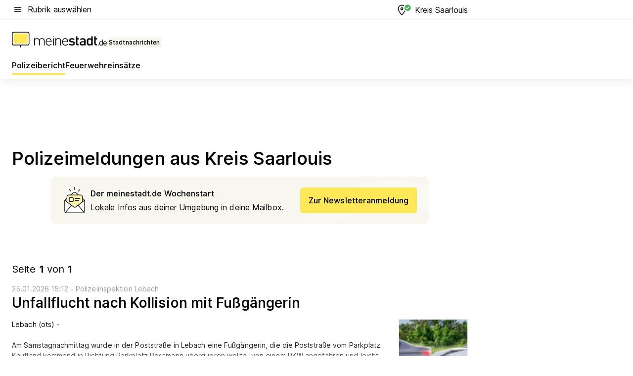

--- FILE ---
content_type: text/html; charset=utf-8
request_url: https://aktuell.meinestadt.de/kreis-saarlouis/polizeimeldungen
body_size: 76673
content:
<!DOCTYPE html><html lang="de"><head><meta charset="UTF-8"><meta name="referrer" content="unsafe-url"><meta name="viewport" content="width=device-width, initial-scale=1.0"><meta http-equiv="X-UA-Compatible" content="ie=edge"><title>Polizeimeldungen &amp; Polizeibericht Kreis Saarlouis | Unfall heute | Blaulichtreport aktuell</title><meta name="description" content="Wissen was in Kreis Saarlouis &amp; Umgebung los ist! Polizei, Zoll, Krankenwageneinsätze von heute direkt zum nachlesen."><meta name="robots" content="all"><link rel="canonical" href="https://aktuell.meinestadt.de/kreis-saarlouis/polizeimeldungen"><meta property="og:title" content="Polizeimeldungen &amp; Polizeibericht Kreis Saarlouis | Unfall heute | Blaulichtreport aktuell"><meta property="twitter:title" content="Polizeimeldungen &amp; Polizeibericht Kreis Saarlouis | Unfall heute | Blaulichtreport aktuell"><meta property="og:description" content="Wissen was in Kreis Saarlouis &amp; Umgebung los ist! Polizei, Zoll, Krankenwageneinsätze von heute direkt zum nachlesen."><meta property="twitter:description" content="Wissen was in Kreis Saarlouis &amp; Umgebung los ist! Polizei, Zoll, Krankenwageneinsätze von heute direkt zum nachlesen."><meta property="og:image" content="https://image-resize.meinestadt.de/image-resize/v2/resize?w=1200&h=630&url=https%3A%2F%2Fwww.meinestadt.de%2Fsite%2Fmeinestadt%2Fget%2Fdocuments%2Fmeinestadt%2Fimages%2F1%20Neue%20Bildwelt%2FIconssammlung_2021%2FPolizei-Sirene_mittig_1240x700.png%3Fcb%3D20260201&sign=48f6d570df6fb753262943764d26a29301dad9050bf4e823217f6864142b515e&cb=20260201"><meta property="og:image:width" content="1200"><meta property="og:image:height" content="630"><meta property="twitter:image:src" content="https://image-resize.meinestadt.de/image-resize/v2/resize?w=1200&h=630&url=https%3A%2F%2Fwww.meinestadt.de%2Fsite%2Fmeinestadt%2Fget%2Fdocuments%2Fmeinestadt%2Fimages%2F1%20Neue%20Bildwelt%2FIconssammlung_2021%2FPolizei-Sirene_mittig_1240x700.png%3Fcb%3D20260201&sign=48f6d570df6fb753262943764d26a29301dad9050bf4e823217f6864142b515e&cb=20260201"><meta property="og:site_name" content="meinestadt.de"><meta property="og:locale" content="de_DE"><meta property="og:type" content="website"><meta property="twitter:site" content="@meinestadt.de"><meta property="twitter:site:id" content="18801608"><meta property="twitter:card" content="summary_large_image"><meta property="fb:app_id" content="1142750435829968"><meta property="fb:pages" content="64154755476"><link rel="dns-prefetch" href="https://image-resize.meinestadt.de"><link rel="dns-prefetch" href="https://cluster-services.meinestadt.de"><link rel="preconnect" href="https://image-resize.meinestadt.de"><link rel="preconnect" href="https://cluster-services.meinestadt.de"><link href="https://cluster-services.meinestadt.de/fonts/v1/inter/fonts.css" rel="stylesheet"><link rel="preload" href="//securepubads.g.doubleclick.net/tag/js/gpt.js" as="script"><style>/*! normalize.css v8.0.1 | MIT License | github.com/necolas/normalize.css */html{line-height:1.15;-webkit-text-size-adjust:100%}body{margin:0}main{display:block}h1{font-size:2em;margin:.67em 0}hr{box-sizing:content-box;height:0;overflow:visible}pre{font-family:monospace,monospace;font-size:1em}a{background-color:transparent}abbr[title]{border-bottom:none;text-decoration:underline;-webkit-text-decoration:underline dotted;text-decoration:underline dotted}b,strong{font-weight:bolder}code,kbd,samp{font-family:monospace,monospace;font-size:1em}small{font-size:80%}sub,sup{font-size:75%;line-height:0;position:relative;vertical-align:baseline}sub{bottom:-.25em}sup{top:-.5em}img{border-style:none}button,input,optgroup,select,textarea{font-family:inherit;font-size:100%;line-height:1.15;margin:0}button,input{overflow:visible}button,select{text-transform:none}[type=button],[type=reset],[type=submit],button{-webkit-appearance:button}[type=button]::-moz-focus-inner,[type=reset]::-moz-focus-inner,[type=submit]::-moz-focus-inner,button::-moz-focus-inner{border-style:none;padding:0}[type=button]:-moz-focusring,[type=reset]:-moz-focusring,[type=submit]:-moz-focusring,button:-moz-focusring{outline:1px dotted ButtonText}fieldset{padding:.35em .75em .625em}legend{box-sizing:border-box;color:inherit;display:table;max-width:100%;padding:0;white-space:normal}progress{vertical-align:baseline}textarea{overflow:auto}[type=checkbox],[type=radio]{box-sizing:border-box;padding:0}[type=number]::-webkit-inner-spin-button,[type=number]::-webkit-outer-spin-button{height:auto}[type=search]{-webkit-appearance:textfield;outline-offset:-2px}[type=search]::-webkit-search-decoration{-webkit-appearance:none}::-webkit-file-upload-button{-webkit-appearance:button;font:inherit}:-webkit-autofill{-webkit-text-fill-color:fieldtext}details{display:block}summary{display:list-item}[hidden],template{display:none}blockquote,body,dd,dl,fieldset,figure,h1,h2,h3,h4,h5,h6,hr,legend,ol,p,pre,ul{margin:0;padding:0}li>ol,li>ul{margin-bottom:0}table{border-collapse:collapse;border-spacing:0}fieldset{border:0;min-width:0}button,input,select{-webkit-appearance:none;-moz-appearance:none;appearance:none;background-color:transparent;border:0;color:#000;font-family:Inter,sans-serif;font-size:14px;letter-spacing:.1px;line-height:22px;margin:0;outline:none!important;padding:0}@media screen and (min-width:375px){button,input,select{font-size:14px;letter-spacing:.1px;line-height:22px}}@media screen and (min-width:1280px){button,input,select{font-size:14px;letter-spacing:.1px;line-height:22px}}button:disabled,input:disabled,select:disabled{opacity:1;-webkit-text-fill-color:currentColor}button[type=submit],input[type=submit],select[type=submit]{font-weight:400}textarea{background-color:transparent;border:0;padding:0;resize:none}html{box-sizing:border-box;font-size:10px;min-height:100%;overflow-y:scroll}html *{box-sizing:inherit}html :after,html :before{box-sizing:inherit;display:block}body{color:#000;font-family:Inter,sans-serif;font-size:14px;letter-spacing:.1px;line-height:22px;position:relative}@media screen and (min-width:375px){body{font-size:14px;letter-spacing:.1px;line-height:22px}}@media screen and (min-width:1280px){body{font-size:14px;letter-spacing:.1px;line-height:22px}}button:disabled,input[type=button]:disabled,input[type=submit]:disabled{cursor:not-allowed}*{-webkit-tap-highlight-color:rgba(0,0,0,0);-moz-tap-highlight-color:transparent}:focus,:hover{outline:none}input:-webkit-autofill,input:-webkit-autofill:active,input:-webkit-autofill:focus,input:-webkit-autofill:hover{-webkit-transition:color 9999s ease-out,background-color 9999s ease-out;-webkit-transition-delay:9999s}a{color:#000;text-decoration:none;text-decoration-line:none}a:active,a:focus,a:hover,a:visited{color:#000;text-decoration:none}h1{font-size:22px;letter-spacing:.1px;line-height:30px}@media screen and (min-width:375px){h1{font-size:26px;letter-spacing:.1px;line-height:34px}}@media screen and (min-width:1280px){h1{font-size:36px;letter-spacing:.1px;line-height:44px}}h2{font-size:20px;letter-spacing:.1px;line-height:28px}@media screen and (min-width:375px){h2{font-size:22px;letter-spacing:.1px;line-height:30px}}@media screen and (min-width:1280px){h2{font-size:28px;letter-spacing:.1px;line-height:36px}}h3{font-size:18px;letter-spacing:.1px;line-height:26px}@media screen and (min-width:375px){h3{font-size:18px;letter-spacing:.1px;line-height:26px}}@media screen and (min-width:1280px){h3{font-size:20px;letter-spacing:.1px;line-height:28px}}h4{font-size:16px;letter-spacing:.1px;line-height:24px}@media screen and (min-width:375px){h4{font-size:16px;letter-spacing:.1px;line-height:24px}}@media screen and (min-width:1280px){h4{font-size:16px;letter-spacing:.1px;line-height:24px}}h5{font-size:14px;letter-spacing:.1px;line-height:22px}@media screen and (min-width:375px){h5{font-size:14px;letter-spacing:.1px;line-height:22px}}@media screen and (min-width:1280px){h5{font-size:14px;letter-spacing:.1px;line-height:22px}}h6{font-size:14px;letter-spacing:.1px;line-height:22px}@media screen and (min-width:375px){h6{font-size:14px;letter-spacing:.1px;line-height:22px}}@media screen and (min-width:1280px){h6{font-size:14px;letter-spacing:.1px;line-height:22px}}html{bottom:0;left:0;overflow-x:hidden;position:relative;right:0;top:0;-webkit-overflow-scrolling:touch}@supports (scrollbar-gutter:stable){html{scrollbar-gutter:stable}}@supports not (scrollbar-gutter:stable){html{overflow-y:scroll}}html.-noScroll{overflow:hidden}html.-noScroll::-webkit-scrollbar{display:none}@supports not (scrollbar-gutter:stable){@media screen and (min-width:768px){html.-noScroll,html.-noScroll .ms-cookie-banner{padding-right:15px}}}html.-noScroll body{height:100%;overflow:hidden;width:100%}form{margin:0}select{-webkit-appearance:none}::-ms-clear{display:none}button:focus{outline:0!important}</style><style>.ms-defaultView{display:grid;grid-template-areas:"smartBanner smartBanner smartBanner" "header header header" "m0 m0 m0" "stage stage stage" ". main ." "footer footer footer";grid-template-rows:auto auto auto auto 1fr auto;min-height:100%;width:100%}@media screen and (min-width:768px){.ms-defaultView{grid-template-areas:"header header header" "header header header" ". p0 ." "stage stage skyRight" "skyLeft main skyRight" "footer footer footer";grid-template-rows:auto auto auto auto 1fr auto}}@media screen and (min-width:1280px){.ms-defaultView{grid-template-areas:"header header header" "header header header" ". p0 ." "stage stage stage" "skyLeft main skyRight" "footer footer footer";grid-template-rows:auto auto auto auto 1fr auto}}.ms-defaultView{grid-template-columns:0 minmax(0,768px) 0}@media screen and (min-width:768px){.ms-defaultView{grid-template-columns:0 768px 1fr}}@media screen and (min-width:1280px){.ms-defaultView{grid-template-columns:1fr 970px minmax(310px,1fr)}}@media screen and (min-width:1440px){.ms-defaultView{grid-template-columns:minmax(160px,1fr) 970px minmax(310px,1fr)}}@media screen and (min-width:1600px){.ms-defaultView{grid-template-columns:minmax(160px,1fr) 1140px minmax(310px,1fr)}}.ms-defaultView__smartBanner{grid-area:smartBanner}.ms-defaultView__header{grid-area:header;margin-bottom:24px}@media screen and (min-width:768px){.ms-defaultView__m0,.ms-defaultView__m9{display:none}}.ms-defaultView__m0{grid-area:m0;padding-bottom:5px;padding-top:5px}.ms-defaultView__p2,.ms-defaultView__p5{display:none;padding-bottom:10px}@media screen and (min-width:768px){.ms-defaultView__p2,.ms-defaultView__p5{display:block}}.ms-defaultView__p2{grid-area:skyRight}.ms-defaultView__p5{grid-area:skyLeft;justify-self:end;padding-right:10px}@media screen and (max-width:1440px){.ms-defaultView__p5{display:none}}.ms-defaultView__p0{display:none;grid-area:p0;justify-content:center}@media screen and (min-width:768px){.ms-defaultView__p0{display:flex}}.ms-defaultView__main{grid-area:main}.ms-defaultView__stage{grid-area:stage;z-index:5}.ms-defaultView__footer{grid-area:footer}.ms-defaultView__linkunits{margin-bottom:30px}.ms-defaultView.-hasStage .ms-defaultView__p2{padding-top:10px}.ms-defaultView.-hasStage .ms-defaultView__header{margin-bottom:0}@media screen and (min-width:1280px){.ms-defaultView.-hasStage .ms-defaultView__header{margin-bottom:24px}.ms-defaultView.-stageWithAds{grid-template-areas:"header header header" "header header header" ". p0 ." "skyLeft stage skyRight" "skyLeft main skyRight" "footer footer footer"}}.ms-header[data-v-3396afb3]{box-shadow:0 4px 12px 0 rgba(0,0,0,.04),0 7px 25px 0 rgba(0,0,0,.04);display:flex;flex-direction:column;position:relative;width:100%}@media screen and (min-width:1280px){.ms-header[data-v-3396afb3]{padding-bottom:8px}.ms-header[data-v-3396afb3]:before{background-color:#f5f5f5;content:"";display:block;height:2px;left:0;position:absolute;top:38px;width:100%;z-index:-1}}.ms-header__lowerSection[data-v-3396afb3],.ms-header__middleSection[data-v-3396afb3],.ms-header__upperSection[data-v-3396afb3]{display:grid;grid-template-areas:". content .";grid-template-columns:0 minmax(0,768px) 0}@media screen and (min-width:768px){.ms-header__lowerSection[data-v-3396afb3],.ms-header__middleSection[data-v-3396afb3],.ms-header__upperSection[data-v-3396afb3]{grid-template-columns:0 768px 1fr}}@media screen and (min-width:1280px){.ms-header__lowerSection[data-v-3396afb3],.ms-header__middleSection[data-v-3396afb3],.ms-header__upperSection[data-v-3396afb3]{grid-template-columns:1fr 970px minmax(310px,1fr)}}@media screen and (min-width:1440px){.ms-header__lowerSection[data-v-3396afb3],.ms-header__middleSection[data-v-3396afb3],.ms-header__upperSection[data-v-3396afb3]{grid-template-columns:minmax(160px,1fr) 970px minmax(310px,1fr)}}@media screen and (min-width:1600px){.ms-header__lowerSection[data-v-3396afb3],.ms-header__middleSection[data-v-3396afb3],.ms-header__upperSection[data-v-3396afb3]{grid-template-columns:minmax(160px,1fr) 1140px minmax(310px,1fr)}}@media screen and (min-width:1280px){.ms-header__middleSection[data-v-3396afb3]{background-color:#f7f6ef}}.ms-header__lowerSectionContent[data-v-3396afb3],.ms-header__middleSectionContent[data-v-3396afb3],.ms-header__upperSectionContent[data-v-3396afb3]{display:grid;grid-area:content}@media screen and (min-width:1280px){.ms-header__lowerSectionContent[data-v-3396afb3],.ms-header__middleSectionContent[data-v-3396afb3],.ms-header__upperSectionContent[data-v-3396afb3]{padding-left:24px;padding-right:24px}}.ms-header__upperSectionContent[data-v-3396afb3]{grid-template-areas:"burgerMenuBtn logo .";grid-template-columns:1fr 1fr 1fr}@media screen and (min-width:1280px){.ms-header__upperSectionContent[data-v-3396afb3]{font-size:16px;grid-template-areas:"burgerMenuBtn .";grid-template-columns:1fr auto;height:40px;letter-spacing:.1px;line-height:24px}}@media screen and (min-width:1280px) and (min-width:375px){.ms-header__upperSectionContent[data-v-3396afb3]{font-size:16px;letter-spacing:.1px;line-height:24px}}@media screen and (min-width:1280px) and (min-width:1280px){.ms-header__upperSectionContent[data-v-3396afb3]{font-size:16px;letter-spacing:.1px;line-height:24px}}.ms-header__middleSectionContent[data-v-3396afb3]{grid-template-areas:"relocation";grid-template-columns:1fr}@media screen and (min-width:1280px){.ms-header__lowerSectionContent[data-v-3396afb3]{grid-template-areas:"logo          linkArea" "nav           nav";grid-template-columns:auto 1fr}}.ms-header__metaActions[data-v-3396afb3]{align-items:center;display:flex;gap:24px;justify-content:center;justify-self:end}@media screen and (min-width:768px){.ms-header__metaActions[data-v-3396afb3]{justify-content:flex-end}}.ms-header__burgerMenu[data-v-3396afb3]{grid-area:burgerMenuBtn}.ms-header__linkArea[data-v-3396afb3]{grid-area:linkArea}.ms-header__logo[data-v-3396afb3]{grid-area:logo}.ms-header__navBar[data-v-3396afb3]{grid-area:nav}.ms-header__relocation[data-v-3396afb3]{background-color:#f7f6ef;border-radius:10px;grid-area:relocation;margin-bottom:16px;margin-left:16px;margin-right:16px}@media screen and (min-width:1280px){.ms-header__relocation[data-v-3396afb3]{border-radius:none;margin:0}}.ms-header__bookmark[data-v-3396afb3],.ms-header__login[data-v-3396afb3]{align-self:center;justify-self:end}.ms-header__relocationToggle[data-v-3396afb3]{align-self:center;justify-self:center}@media screen and (min-width:1280px){.ms-header__relocationToggle[data-v-3396afb3]{justify-self:end}}.ms-header.-noBorderTop[data-v-3396afb3]:before{content:none}.ms-header.-noBorderBottom[data-v-3396afb3]{border-bottom:0;margin-bottom:0}.ms-smartBanner[data-v-41f22f7c]{align-items:center;background-color:#333;color:#fff;display:flex;min-height:80px;padding:10px;position:relative}.ms-smartBanner__closeBtn[data-v-41f22f7c]{align-self:center;cursor:pointer;display:block;height:14px;width:14px}.ms-smartBanner__closeBtn[data-v-41f22f7c],.ms-smartBanner__cta[data-v-41f22f7c],.ms-smartBanner__logo[data-v-41f22f7c]{cursor:pointer}.ms-smartBanner__logo[data-v-41f22f7c]{border-radius:13px;display:block;height:50px;margin-left:5px;width:50px}@media screen and (min-width:375px){.ms-smartBanner__logo[data-v-41f22f7c]{height:60px;margin-left:10px;width:60px}}.ms-smartBanner__description[data-v-41f22f7c],.ms-smartBanner__name[data-v-41f22f7c],.ms-smartBanner__rating[data-v-41f22f7c]{font-size:12px;letter-spacing:.1px;line-height:20px}@media screen and (min-width:375px){.ms-smartBanner__description[data-v-41f22f7c],.ms-smartBanner__name[data-v-41f22f7c],.ms-smartBanner__rating[data-v-41f22f7c]{font-size:12px;letter-spacing:.1px;line-height:20px}}@media screen and (min-width:1280px){.ms-smartBanner__description[data-v-41f22f7c],.ms-smartBanner__name[data-v-41f22f7c],.ms-smartBanner__rating[data-v-41f22f7c]{font-size:12px;letter-spacing:.1px;line-height:20px}}.ms-smartBanner__name[data-v-41f22f7c]{font-weight:525}.ms-smartBanner__rating[data-v-41f22f7c]{margin-top:auto}.ms-smartBanner__cta[data-v-41f22f7c]{border:1px solid #fff;border-radius:3px;bottom:10px;box-sizing:border-box;font-size:14px;letter-spacing:.1px;line-height:22px;padding:5px 10px;position:absolute;right:10px;-webkit-user-select:none;-moz-user-select:none;user-select:none}@media screen and (min-width:375px){.ms-smartBanner__cta[data-v-41f22f7c]{font-size:14px;letter-spacing:.1px;line-height:22px}}@media screen and (min-width:1280px){.ms-smartBanner__cta[data-v-41f22f7c]{font-size:14px;letter-spacing:.1px;line-height:22px}}@media screen and (min-width:375px){.ms-smartBanner__cta[data-v-41f22f7c]{padding:5px 15px}}.ms-smartBanner__cta[data-v-41f22f7c],.ms-smartBanner__cta[data-v-41f22f7c]:visited{color:#fff}.ms-smartBanner__cta[data-v-41f22f7c]:active,.ms-smartBanner__cta[data-v-41f22f7c]:hover{background-color:#fff;border-color:#333;color:#333}.ms-smartBanner__textWrapper[data-v-41f22f7c]{display:flex;flex-direction:column;height:100%;margin-left:5px}@media screen and (min-width:375px){.ms-smartBanner__textWrapper[data-v-41f22f7c]{margin-left:10px}}.ms-smartBanner__star[data-v-41f22f7c]{display:inline;fill:#fc0;height:1em;width:1em}.ms-smartBanner__star+.ms-smartBanner__star[data-v-41f22f7c]{margin-left:1px}.ms-smartBanner__star.-empty[data-v-41f22f7c]{color:#fff}.ms-adPlace[data-v-7a86a1e5]{display:flex;justify-content:center;position:relative}.ms-adPlace__placement[data-v-7a86a1e5]{max-width:100%}.ms-adPlace.-p0[data-v-7a86a1e5]{padding-bottom:5px}.ms-adPlace.-p2[data-v-7a86a1e5]{justify-content:flex-start;padding-left:10px}.ms-adPlace.-p3[data-v-7a86a1e5],.ms-adPlace.-p4[data-v-7a86a1e5]{display:none;margin-bottom:20px;text-align:center;width:300px}@media screen and (min-width:768px){.ms-adPlace.-p3[data-v-7a86a1e5],.ms-adPlace.-p4[data-v-7a86a1e5]{display:block}}.ms-adPlace.-m0[data-v-7a86a1e5]{width:100%}.ms-adPlace.-m9[data-v-7a86a1e5]{position:fixed;top:0;z-index:7000000}.ms-adPlace.-m0sticky[data-v-7a86a1e5]{left:0;position:fixed;top:0;z-index:4000000}.ms-adPlace.-p2[data-v-7a86a1e5],.ms-adPlace.-sticky[data-v-7a86a1e5]{position:sticky;top:10px}.ms-adPlace.-c1[data-v-7a86a1e5],.ms-adPlace.-c2[data-v-7a86a1e5],.ms-adPlace.-c3[data-v-7a86a1e5]{align-items:center;display:flex;height:auto;justify-content:center;margin-left:-20px;margin-right:-20px;text-align:center}.ms-adPlace.-m1[data-v-7a86a1e5]:not(.-disturber),.ms-adPlace.-m2[data-v-7a86a1e5]:not(.-disturber),.ms-adPlace.-m3[data-v-7a86a1e5]:not(.-disturber),.ms-adPlace.-m4[data-v-7a86a1e5]:not(.-disturber),.ms-adPlace.-m5[data-v-7a86a1e5]:not(.-disturber),.ms-adPlace.-m6[data-v-7a86a1e5]:not(.-disturber),.ms-adPlace.-m7[data-v-7a86a1e5]:not(.-disturber),.ms-adPlace.-mx[data-v-7a86a1e5]:not(.-disturber),.ms-adPlace.-n0[data-v-7a86a1e5]:not(.-disturber),.ms-adPlace.-n1[data-v-7a86a1e5]:not(.-disturber),.ms-adPlace.-n2[data-v-7a86a1e5]:not(.-disturber),.ms-adPlace.-n3[data-v-7a86a1e5]:not(.-disturber),.ms-adPlace.-n4[data-v-7a86a1e5]:not(.-disturber),.ms-adPlace.-n5[data-v-7a86a1e5]:not(.-disturber){margin-bottom:20px}@media screen and (min-width:768px){.ms-adPlace.-mobile[data-v-7a86a1e5]{display:none}}.ms-adPlace.-desktop[data-v-7a86a1e5]{display:none}@media screen and (min-width:768px){.ms-adPlace.-desktop[data-v-7a86a1e5]{display:flex}}@charset "UTF-8";.dot[data-v-342a9404]:before{color:#ff5151;content:"●";font-size:18px;position:absolute;right:0;top:-6px}.ms-headerLogo__extraText--truncated[data-v-d9ea6298]{overflow:hidden;text-overflow:ellipsis;white-space:nowrap}.ms-headerLogo[data-v-d9ea6298]{display:flex;height:100%;justify-content:center;width:100%}@media screen and (min-width:1280px){.ms-headerLogo[data-v-d9ea6298]{height:auto;justify-content:flex-start;width:auto}}.ms-headerLogo__slogan[data-v-d9ea6298]{align-items:center;display:flex;flex-direction:column;padding-bottom:16px;padding-top:8px;position:relative}@media screen and (min-width:1280px){.ms-headerLogo__slogan[data-v-d9ea6298]{align-items:center;flex-direction:row;gap:8px;height:32px;justify-content:flex-start;margin:24px 0;padding-bottom:0;padding-top:0;position:relative}}.ms-headerLogo__svg[data-v-d9ea6298]{height:29px;max-width:174px;min-width:174px;width:174px}@media screen and (min-width:1280px){.ms-headerLogo__svg[data-v-d9ea6298]{height:100%;max-width:192px;width:192px}}.ms-headerLogo__channelLabel[data-v-d9ea6298]{align-self:flex-end;background-color:#f7f6ef;border-radius:5px;font-size:12px;font-weight:525;letter-spacing:.1px;line-height:20px;padding:1px 2px;-webkit-user-select:none;-moz-user-select:none;user-select:none}@media screen and (min-width:375px){.ms-headerLogo__channelLabel[data-v-d9ea6298]{font-size:12px;letter-spacing:.1px;line-height:20px}}@media screen and (min-width:1280px){.ms-headerLogo__channelLabel[data-v-d9ea6298]{align-self:center;font-size:12px;letter-spacing:.1px;line-height:20px;margin-top:auto;padding:0 4px;position:relative;right:auto;top:auto}}.ms-headerLogo__extraText[data-v-d9ea6298]{font-size:12px;letter-spacing:.1px;line-height:20px;margin-left:47px;margin-top:5px}@media screen and (min-width:375px){.ms-headerLogo__extraText[data-v-d9ea6298]{font-size:12px;letter-spacing:.1px;line-height:20px}}@media screen and (min-width:1280px){.ms-headerLogo__extraText[data-v-d9ea6298]{font-size:12px;letter-spacing:.1px;line-height:20px}}.ms-headerLogo__extraText--truncated[data-v-d9ea6298]{width:170px}.ms-headerLogo.-noLabel .ms-headerLogo__slogan[data-v-d9ea6298]{height:76px;justify-content:center;padding-bottom:0;padding-top:0}.ms-navBar[data-v-d1b54ae8],.ms-navBar__items[data-v-d1b54ae8]{max-width:100%;width:100%}.ms-navBar__items[data-v-d1b54ae8]{display:flex;flex-direction:row;gap:16px}@media screen and (min-width:1280px){.ms-navBar__items[data-v-d1b54ae8]{gap:32px}}.ms-navBar__item[data-v-d1b54ae8]{list-style:none;position:relative}.ms-navBar__item.-hidden[data-v-d1b54ae8]{opacity:0;pointer-events:none}.ms-navBar__itemLink[data-v-d1b54ae8]{color:#000;cursor:pointer;display:block;font-size:16px;font-weight:525;letter-spacing:.1px;line-height:24px;padding-bottom:8px}@media screen and (min-width:375px){.ms-navBar__itemLink[data-v-d1b54ae8]{font-size:16px;letter-spacing:.1px;line-height:24px}}@media screen and (min-width:1280px){.ms-navBar__itemLink[data-v-d1b54ae8]{font-size:16px;letter-spacing:.1px;line-height:24px}}.ms-navBar__itemLink[data-v-d1b54ae8]:after{border-radius:4px;bottom:0;content:"";height:4px;left:0;position:absolute;transform:scaleX(0);transform-origin:center;transition-duration:.3s;transition-property:background-color,transform;transition-timing-function:cubic-bezier(.4,0,.2,1);width:100%}.ms-navBar__itemLink.-active[data-v-d1b54ae8]:after,.ms-navBar__itemLink[data-v-d1b54ae8]:hover:after{background-color:#ffe857;transform:scaleX(1)}.ms-navBar__itemLink[data-v-d1b54ae8]:active:after{background-color:#fc0;transform:scaleX(1.1)}.ms-navBar__itemLink.-currentChannel[data-v-d1b54ae8]{pointer-events:none}.ms-navBar__itemLink.-currentChannel[data-v-d1b54ae8]:after{background-image:linear-gradient(#ffe857,#ffe857);background-size:100% 4px;border-radius:2px}.ms-navBar__itemLink.-hideHighlighting[data-v-d1b54ae8]:after{background-image:linear-gradient(180deg,#f5f5f5,#f5f5f5);background-size:0 4px}.ms-navBar__itemLink.-noPaddingRight[data-v-d1b54ae8]:hover:after{width:100%}.ms-navBar__itemLink.-noPaddingRight[data-v-d1b54ae8]:active:after{left:-4px;width:calc(100% + 8px)}.ms-navBar__itemLink.-noPaddingRight .ms-navBar__itemLinkText[data-v-d1b54ae8]{padding-right:5px;white-space:nowrap}.ms-navBar__itemLinkText[data-v-d1b54ae8]{white-space:nowrap}.ms-offcanvasNav[data-v-47fe3c3d]{position:relative;z-index:6000020}.ms-offcanvasNav[data-v-47fe3c3d]:before{background-color:#333;bottom:0;content:"";height:100vh;left:0;opacity:0;pointer-events:none;position:fixed;top:0;transition-duration:.3s;transition-property:opacity,-webkit-backdrop-filter;transition-property:backdrop-filter,opacity;transition-property:backdrop-filter,opacity,-webkit-backdrop-filter;transition-timing-function:cubic-bezier(.4,0,.2,1);width:100vw;will-change:backdrop-filter}@supports ((-webkit-backdrop-filter:blur()) or (backdrop-filter:blur())){.ms-offcanvasNav[data-v-47fe3c3d]:before{-webkit-backdrop-filter:blur(0);backdrop-filter:blur(0)}}.ms-offcanvasNav[data-v-47fe3c3d]:before{z-index:-1}.ms-offcanvasNav.-open .ms-offcanvasNav__drawer[data-v-47fe3c3d]{transform:translateX(0)}.ms-offcanvasNav.-open[data-v-47fe3c3d]:before{cursor:pointer;opacity:.75;pointer-events:all}@supports ((-webkit-backdrop-filter:blur()) or (backdrop-filter:blur())){.ms-offcanvasNav.-open[data-v-47fe3c3d]:before{-webkit-backdrop-filter:blur(1px);backdrop-filter:blur(1px)}}.ms-offcanvasNav__drawer[data-v-47fe3c3d]{background-color:#fff;bottom:0;display:flex;flex-direction:column;left:0;position:fixed;right:0;top:0;transform:translateX(-100%);transition:transform .3s cubic-bezier(.4,0,.2,1);width:100vw;z-index:0}@media screen and (min-width:768px){.ms-offcanvasNav__drawer[data-v-47fe3c3d]{width:320px}}.ms-offcanvasNav__layerWrapper[data-v-47fe3c3d]{display:flex;flex-grow:1;min-width:100%;overflow:hidden;position:relative;z-index:5}.ms-offcanvasNav__level0[data-v-47fe3c3d],.ms-offcanvasNav__level1[data-v-47fe3c3d]{bottom:0;display:flex;flex-direction:column;left:0;overflow:hidden;position:absolute;right:0;top:0;transition:transform .3s cubic-bezier(.4,0,.2,1)}.ms-offcanvasNav__level0[data-v-47fe3c3d]{transform:translateX(0)}.ms-offcanvasNav__level0.-open[data-v-47fe3c3d]{transform:translateX(-100%)}.ms-offcanvasNav__level1[data-v-47fe3c3d]{transform:translateX(100%)}.ms-offcanvasNav__level1.-open[data-v-47fe3c3d]{transform:translateX(0)}.ms-offcanvasNav__nav[data-v-47fe3c3d]{align-items:center;background-color:#fff;display:flex;justify-content:space-between;padding-left:32px;padding-right:32px;padding-top:32px;width:100%}.ms-offcanvasNav__icon[data-v-47fe3c3d]{height:24px;width:24px}.ms-offcanvasNav__backBtn[data-v-47fe3c3d],.ms-offcanvasNav__closeBtn[data-v-47fe3c3d]{align-items:center;cursor:pointer;display:flex;height:100%}.ms-offcanvasNav__backBtn+.ms-offcanvasNav__backBtn[data-v-47fe3c3d],.ms-offcanvasNav__backBtn+.ms-offcanvasNav__closeBtn[data-v-47fe3c3d],.ms-offcanvasNav__closeBtn+.ms-offcanvasNav__backBtn[data-v-47fe3c3d],.ms-offcanvasNav__closeBtn+.ms-offcanvasNav__closeBtn[data-v-47fe3c3d]{margin-left:auto}.ms-offcanvasNav__backBtn.-noPointer[data-v-47fe3c3d],.ms-offcanvasNav__closeBtn.-noPointer[data-v-47fe3c3d]{cursor:auto}.ms-offcanvasNav__headline[data-v-47fe3c3d],.ms-offcanvasNav__link[data-v-47fe3c3d]{flex-shrink:0}.ms-offcanvasNav__headline[data-v-47fe3c3d]{align-items:center;display:flex;flex-direction:column;font-size:18px;font-weight:525;letter-spacing:.1px;line-height:26px;padding-bottom:48px;padding-top:24px;text-align:center}@media screen and (min-width:375px){.ms-offcanvasNav__headline[data-v-47fe3c3d]{font-size:18px;letter-spacing:.1px;line-height:26px}}@media screen and (min-width:1280px){.ms-offcanvasNav__headline[data-v-47fe3c3d]{font-size:20px;letter-spacing:.1px;line-height:28px}}.ms-offcanvasNav__link[data-v-47fe3c3d]{align-items:center;cursor:pointer;display:flex;font-size:16px;font-weight:525;height:50px;justify-content:space-between;letter-spacing:.1px;line-height:24px;padding-left:32px;padding-right:32px;position:relative;width:100%}@media screen and (min-width:375px){.ms-offcanvasNav__link[data-v-47fe3c3d]{font-size:16px;letter-spacing:.1px;line-height:24px}}@media screen and (min-width:1280px){.ms-offcanvasNav__link[data-v-47fe3c3d]{font-size:16px;letter-spacing:.1px;line-height:24px}}.ms-offcanvasNav__link[data-v-47fe3c3d]:after{border-radius:2px;bottom:0;content:"";left:0;position:absolute;top:0;width:5px}.ms-offcanvasNav__link[data-v-47fe3c3d]:hover:after{background-color:#f1ede0}.ms-offcanvasNav__link.-active[data-v-47fe3c3d]{font-weight:525}.ms-offcanvasNav__link.-active[data-v-47fe3c3d]:after{background-color:#ffda00}.ms-offcanvasNav__body[data-v-47fe3c3d]{flex-shrink:1;overflow-y:auto;-webkit-overflow-scrolling:touch}.ms-offcanvasNav__btnArea[data-v-47fe3c3d]{box-shadow:0 4px 12px 0 rgba(0,0,0,.04),0 7px 25px 0 rgba(0,0,0,.04);display:flex;flex-direction:column;flex-shrink:0;gap:8px;justify-self:flex-end;margin-top:auto;padding:32px}.ms-offcanvasNav__cta[data-v-47fe3c3d]{align-items:center;background-color:#ffda00;display:flex;flex-grow:1;justify-content:center;min-height:50px;min-width:50%;padding-left:5px;padding-right:5px;text-align:center}.ms-offcanvasNav__cta.-secondary[data-v-47fe3c3d]{background:#fff}.ms-offcanvasNav__channelIcon[data-v-47fe3c3d]{background-color:#fbfaf7;border-radius:50%;margin-bottom:8px}.cs-bookmark-icon[data-v-3aada5eb]{display:block;position:relative}.cs-bookmark-icon[data-v-3aada5eb]:after{background-color:#f14165;border:2px solid #fff;border-radius:50%;content:"";height:10px;opacity:0;position:absolute;right:1px;top:1px;transition:opacity .2s cubic-bezier(.4,0,.2,1);width:10px}.cs-bookmark-icon__icon[data-v-3aada5eb]{height:24px;width:24px}.cs-bookmark-icon.-hasDot[data-v-3aada5eb]:after{opacity:1}.ms-textLink.-truncated .ms-textLink__textWrapper[data-v-38ea909b],.ms-textLink__suffix[data-v-38ea909b]{overflow:hidden;text-overflow:ellipsis;white-space:nowrap}.ms-textLink[data-v-38ea909b]{align-items:flex-start;cursor:pointer;display:flex}.ms-textLink .ms-textLink__text[data-v-38ea909b]{background-image:linear-gradient(#fc0,#fc0);background-position:50% 100%;background-repeat:no-repeat;background-size:0 2px;transition:background-size .3s ease-in}.ms-textLink:focus .ms-textLink__text[data-v-38ea909b],.ms-textLink:hover .ms-textLink__text[data-v-38ea909b]{background-size:100% 2px}.ms-textLink:active .ms-textLink__text[data-v-38ea909b]{background-image:linear-gradient(#fc0,#fc0);background-size:100% 2px}.ms-textLink__svg[data-v-38ea909b]{color:#fc0;display:inline-block;height:22px;margin-right:5px;min-width:12px;width:12px}@media screen and (min-width:768px){.ms-textLink__svg[data-v-38ea909b]{height:22px}}.ms-textLink.-copylink[data-v-38ea909b]{color:inherit;display:inline-block;font-size:inherit;font-weight:inherit}.ms-textLink.-copylink .ms-textLink__text[data-v-38ea909b]{background-image:linear-gradient(#fc0,#fc0);background-position:50% 100%;background-repeat:no-repeat;background-size:80% 2px;transition:background-size .3s ease-in}.ms-textLink.-copylink:focus .ms-textLink__text[data-v-38ea909b],.ms-textLink.-copylink:hover .ms-textLink__text[data-v-38ea909b]{background-size:100% 2px}.ms-textLink.-copylink:active .ms-textLink__text[data-v-38ea909b]{background-image:linear-gradient(#333,#333);background-size:100% 2px}.ms-textLink.-hyphens[data-v-38ea909b]{-webkit-hyphens:auto;hyphens:auto;word-break:normal}.ms-textLink.-anchorLink[data-v-38ea909b]{display:inline}.ms-textLink.-clickArea[data-v-38ea909b]:after{bottom:0;content:"";left:0;position:absolute;right:0;top:0}.ms-textLink__suffix[data-v-38ea909b]{color:#999;margin-left:5px}.ms-button[data-v-0cd7eb0c]{background-color:#ffda00;border:1px solid #ffda00;border-radius:3px;cursor:pointer;display:inline-block;height:50px;max-height:50px;min-height:50px;padding-left:30px;padding-right:30px;position:relative;transition-duration:.3s;transition-property:color,background-color,border-color;transition-timing-function:cubic-bezier(.4,0,.2,1);-webkit-user-select:none;-moz-user-select:none;user-select:none}.ms-button[data-v-0cd7eb0c]:active,.ms-button[data-v-0cd7eb0c]:focus,.ms-button[data-v-0cd7eb0c]:hover{background-color:#feba2e;border-color:#feba2e}.ms-button[data-v-0cd7eb0c]:disabled{background-color:#fced96;border-color:#fced96;color:#999;cursor:not-allowed}.ms-button[data-v-0cd7eb0c]:active:not(:disabled){transform:translateY(2px)}.ms-button__flexWrapper[data-v-0cd7eb0c]{align-items:center;display:flex;height:100%;justify-content:center}.ms-button__icon[data-v-0cd7eb0c]{height:25px;margin-right:10px;width:25px}.ms-button__loader[data-v-0cd7eb0c]{display:none;left:50%;position:absolute;top:50%;transform:translate(-50%,-50%)}.ms-button.-secondary[data-v-0cd7eb0c]{background-color:#f5f5f5;border-color:#ccc}.ms-button.-secondary[data-v-0cd7eb0c]:active,.ms-button.-secondary[data-v-0cd7eb0c]:focus,.ms-button.-secondary[data-v-0cd7eb0c]:hover{background-color:#ccc}.ms-button.-secondary[data-v-0cd7eb0c]:disabled{background-color:#f5f5f5}.ms-button.-inverted[data-v-0cd7eb0c]{background-color:transparent;border-color:#fff;color:#fff}.ms-button.-inverted[data-v-0cd7eb0c]:active,.ms-button.-inverted[data-v-0cd7eb0c]:focus,.ms-button.-inverted[data-v-0cd7eb0c]:hover{background-color:#fff;color:#333}.ms-button.-inverted[data-v-0cd7eb0c]:disabled{background-color:#f5f5f5}.ms-button.-small[data-v-0cd7eb0c]{height:30px;max-height:30px;min-height:30px}.ms-button.-noTextWrap[data-v-0cd7eb0c]{white-space:nowrap}.ms-button.-square[data-v-0cd7eb0c]{padding:0;width:50px}.ms-button.-loading .ms-button__flexWrapper[data-v-0cd7eb0c]{visibility:hidden}.ms-button.-loading .ms-button__loader[data-v-0cd7eb0c]{display:block}.cs-autocomplete-dropdown__wrapper[data-v-f6b38de5]{align-items:flex-end;border-radius:5px;border-style:solid;border-width:1px;display:flex;height:52px;padding:5px 12px;position:relative;--tw-border-opacity:1;border-color:rgb(204 204 204/var(--tw-border-opacity));transition-duration:.2s;transition-property:all;transition-timing-function:cubic-bezier(.4,0,.2,1)}.cs-autocomplete-dropdown__wrapper[data-v-f6b38de5]:hover{box-shadow:0 0 0 4px #f1ede0}.cs-autocomplete-dropdown__input[data-v-f6b38de5]{flex-grow:1;overflow:hidden;text-overflow:ellipsis;white-space:nowrap;width:100%}.cs-autocomplete-dropdown__label[data-v-f6b38de5]{left:12px;max-width:calc(100% - 24px);overflow:hidden;position:absolute;text-overflow:ellipsis;top:5px;transform:translateY(9px);white-space:nowrap;--tw-text-opacity:1;color:rgb(102 102 102/var(--tw-text-opacity));transition-duration:.2s;transition-property:all;transition-timing-function:cubic-bezier(.4,0,.2,1)}@media screen and (min-width:768px){.cs-autocomplete-dropdown__label[data-v-f6b38de5]{transform:translateY(9px)}}.cs-autocomplete-dropdown.-filled .cs-autocomplete-dropdown__label[data-v-f6b38de5],.cs-autocomplete-dropdown.-focus .cs-autocomplete-dropdown__label[data-v-f6b38de5]{font-size:12px;letter-spacing:.1px;line-height:20px;transform:translateY(0)}@media screen and (min-width:375px){.cs-autocomplete-dropdown.-filled .cs-autocomplete-dropdown__label[data-v-f6b38de5],.cs-autocomplete-dropdown.-focus .cs-autocomplete-dropdown__label[data-v-f6b38de5]{font-size:12px;letter-spacing:.1px;line-height:20px}}@media screen and (min-width:1280px){.cs-autocomplete-dropdown.-filled .cs-autocomplete-dropdown__label[data-v-f6b38de5],.cs-autocomplete-dropdown.-focus .cs-autocomplete-dropdown__label[data-v-f6b38de5]{font-size:12px;letter-spacing:.1px;line-height:20px}}.cs-autocomplete-dropdown.-focus .cs-autocomplete-dropdown__wrapper[data-v-f6b38de5]{box-shadow:0 0 0 4px #fff3ab;--tw-border-opacity:1;border-color:rgb(255 211 29/var(--tw-border-opacity))}.cs-autocomplete-dropdown.-error .cs-autocomplete-dropdown__input[data-v-f6b38de5]{width:calc(100% - 52px)}.cs-autocomplete-dropdown.-error .cs-autocomplete-dropdown__wrapper[data-v-f6b38de5]{box-shadow:0 0 0 4px #fccfd8;--tw-border-opacity:1;border-color:rgb(241 65 101/var(--tw-border-opacity))}.cs-autocomplete-dropdown.-error .cs-autocomplete-dropdown__label[data-v-f6b38de5],.cs-autocomplete-dropdown.-error .cs-autocomplete-dropdown__wrapper[data-v-f6b38de5]{--tw-text-opacity:1;color:rgb(241 65 101/var(--tw-text-opacity))}.cs-autocomplete-dropdown.-inactive[data-v-f6b38de5]{cursor:not-allowed}.cs-autocomplete-dropdown.-inactive .cs-autocomplete-dropdown__input[data-v-f6b38de5]{cursor:not-allowed;width:calc(100% - 52px)}.cs-autocomplete-dropdown.-inactive .cs-autocomplete-dropdown__wrapper[data-v-f6b38de5]{box-shadow:none;--tw-border-opacity:1;border-color:rgb(229 229 229/var(--tw-border-opacity))}.cs-autocomplete-dropdown.-inactive .cs-autocomplete-dropdown__label[data-v-f6b38de5],.cs-autocomplete-dropdown.-inactive .cs-autocomplete-dropdown__wrapper[data-v-f6b38de5]{--tw-text-opacity:1;color:rgb(204 204 204/var(--tw-text-opacity))}.mt-12[data-v-f6b38de5]{margin-top:12px}.ms-stars-rating__star[data-v-2cac27f2]{height:1em;width:1em}.ms-stars-rating__star+.ms-stars-rating__star[data-v-2cac27f2]{margin-left:1px}.ms-clickArea[data-v-0a2bb1bc],.ms-clickArea[data-v-0a2bb1bc]:focus,.ms-clickArea[data-v-0a2bb1bc]:hover,.ms-clickArea[data-v-0a2bb1bc]:visited{color:inherit}.ms-clickArea[data-v-0a2bb1bc]:after{bottom:0;content:"";display:block;left:0;position:absolute;right:0;top:0;z-index:10}.ms-interactiveIcons[data-v-5e795c64]{align-items:center;background-color:#f5f5f5;border-radius:50%;display:flex;height:32px;justify-content:center;max-height:32px;max-width:32px;min-height:32px;min-width:32px;pointer-events:none;position:relative;transition-duration:.3s;transition-property:background-color;width:32px}.ms-interactiveIcons[data-v-0dbb5eb0]{align-items:center;background-color:#f5f5f5;border-radius:50%;display:flex;height:32px;justify-content:center;max-height:32px;max-width:32px;min-height:32px;min-width:32px;pointer-events:none;position:relative;transition-duration:.3s;transition-property:background-color;width:32px}.ms-logarithmic-pagination[data-v-0dbb5eb0]{display:flex;justify-content:space-between}.ms-logarithmic-pagination__next[data-v-0dbb5eb0]{align-items:center;display:flex}.ms-logarithmic-pagination__next .ms-logarithmic-pagination__paginationLabel[data-v-0dbb5eb0]{margin-right:10px}.ms-logarithmic-pagination__previous[data-v-0dbb5eb0]{align-items:center;display:flex}.ms-logarithmic-pagination__previous .ms-logarithmic-pagination__paginationLabel[data-v-0dbb5eb0]{margin-left:10px}.ms-logarithmic-pagination__paginationIcon[data-v-0dbb5eb0]{height:16px;width:16px}.ms-logarithmic-pagination__paginationIcon.-reverse[data-v-0dbb5eb0]{transform:rotate(180deg)}.ms-logarithmic-pagination__paginationLabel[data-v-0dbb5eb0]{display:none}@media screen and (min-width:768px){.ms-logarithmic-pagination__paginationLabel[data-v-0dbb5eb0]{display:inline}}.custom-shadow-light[data-v-ced363b8]{background-color:hsla(0,0%,100%,.4);box-shadow:0 0 20px 20px hsla(0,0%,100%,.4)}.custom-shadow-dark[data-v-ced363b8]{background-color:rgba(0,0,0,.4);box-shadow:0 0 20px 20px rgba(0,0,0,.4)}.ms-notification[data-v-62b78615]{border:1px solid #1ba8a8;border-radius:3px;color:#fff;margin-bottom:20px;margin-top:20px}@media screen and (min-width:768px){.ms-notification[data-v-62b78615]{margin-left:16px}}.ms-notification__wrapper[data-v-62b78615]{align-items:center;display:flex;min-height:44px;padding:20px}.ms-notification__iconContainer[data-v-62b78615]{border:2px solid #fff;height:32px;margin-right:20px;max-height:32px;max-width:32px;min-height:32px;min-width:32px;width:32px}.ms-notification__icon[data-v-62b78615]{transform:scale(.5)}.ms-notification.-info[data-v-62b78615]{border-color:#1ba8a8}.ms-notification.-info[data-v-62b78615],.ms-notification.-info .ms-notification__iconContainer[data-v-62b78615]{background-color:#1ba8a8}.ms-notification.-error[data-v-62b78615]{border-color:#ff5151}.ms-notification.-error[data-v-62b78615],.ms-notification.-error .ms-notification__iconContainer[data-v-62b78615]{background-color:#ff5151}.ms-notification.-success[data-v-62b78615]{background-color:#46b158;border-color:#46b158}.ms-notification.-success .ms-notification__iconContainer[data-v-62b78615]{background-color:#46b158}.ms-pagination-select__options[data-v-a0cf3a00]{box-shadow:0 1px 12px 1px rgba(51,51,51,.8)}.ms-pagination-select[data-v-a0cf3a00]{cursor:pointer;padding-left:20px;padding-right:20px;position:relative;-webkit-user-select:none;-moz-user-select:none;user-select:none}@media screen and (min-width:0){.ms-pagination-select.-active[data-v-a0cf3a00]:after{background-color:#ffda00;cursor:pointer;opacity:1;transform:scaleX(1)}}@media screen and (min-width:768px){.ms-pagination-select.-active[data-v-a0cf3a00]:after,.ms-pagination-select[data-v-a0cf3a00]:active:after,.ms-pagination-select[data-v-a0cf3a00]:focus-within:after,.ms-pagination-select[data-v-a0cf3a00]:focus:after,.ms-pagination-select[data-v-a0cf3a00]:hover:after{cursor:pointer;opacity:1;transform:scaleX(1)}.ms-pagination-select.-active[data-v-a0cf3a00]:after,.ms-pagination-select[data-v-a0cf3a00]:active:after{background-color:#ffda00}.ms-pagination-select[data-v-a0cf3a00]:focus-within:after,.ms-pagination-select[data-v-a0cf3a00]:focus:after,.ms-pagination-select[data-v-a0cf3a00]:hover:after{background-color:#fc0}.ms-pagination-select.-error[data-v-a0cf3a00]:after{background-color:#ff5151;cursor:pointer;opacity:1;transform:scaleX(1)}}.ms-pagination-select[data-v-a0cf3a00]:after{background-color:#ffda00;bottom:0;content:"";display:block;height:2px;left:0;opacity:0;position:absolute;transform:scaleX(0);transition-duration:.3s;transition-property:transform,opacity,background-color;transition-timing-function:cubic-bezier(.4,0,.2,1);width:100%}.ms-pagination-select__current[data-v-a0cf3a00]{align-items:center;display:flex;height:50px}.ms-pagination-select__options[data-v-a0cf3a00]{background-color:#fff;display:flex;flex-direction:column;left:0;opacity:0;position:absolute;top:100%;transform:scaleY(0);transform-origin:center 0;transition-duration:.3s;transition-property:opacity,transform;transition-timing-function:cubic-bezier(.4,0,.2,1);width:100%;z-index:5000000}.ms-pagination-select__option[data-v-a0cf3a00]{display:block;line-height:50px;text-align:center}.ms-pagination-select__option[data-v-a0cf3a00]:focus,.ms-pagination-select__option[data-v-a0cf3a00]:hover{background-color:#e5e5e5;color:#333}.ms-pagination-select.-open .ms-pagination-select__options[data-v-a0cf3a00]{opacity:1;transform:scaleY(1)}.footer-grid[data-v-97186ed2]{display:grid;grid-template-areas:". content .";grid-template-columns:0 minmax(0,768px) 0}@media screen and (min-width:768px){.footer-grid[data-v-97186ed2]{grid-template-columns:0 768px 1fr}}@media screen and (min-width:1280px){.footer-grid[data-v-97186ed2]{grid-template-columns:1fr 970px minmax(310px,1fr)}}@media screen and (min-width:1440px){.footer-grid[data-v-97186ed2]{grid-template-columns:minmax(160px,1fr) 970px minmax(310px,1fr)}}@media screen and (min-width:1600px){.footer-grid[data-v-97186ed2]{grid-template-columns:minmax(160px,1fr) 1140px minmax(310px,1fr)}}.footer-grid__item[data-v-97186ed2]{grid-area:content}</style><style>/*! tailwindcss v3.3.5 | MIT License | https://tailwindcss.com*/*,:after,:before{border:0 solid #e5e7eb;box-sizing:border-box}:after,:before{--tw-content:""}html{line-height:1.5;-webkit-text-size-adjust:100%;font-family:ui-sans-serif,system-ui,-apple-system,BlinkMacSystemFont,Segoe UI,Roboto,Helvetica Neue,Arial,Noto Sans,sans-serif,Apple Color Emoji,Segoe UI Emoji,Segoe UI Symbol,Noto Color Emoji;font-feature-settings:normal;font-variation-settings:normal;-moz-tab-size:4;-o-tab-size:4;tab-size:4}body{line-height:inherit;margin:0}hr{border-top-width:1px;color:inherit;height:0}abbr:where([title]){-webkit-text-decoration:underline dotted;text-decoration:underline dotted}h1,h2,h3,h4,h5,h6{font-size:inherit;font-weight:inherit}a{color:inherit;text-decoration:inherit}b,strong{font-weight:bolder}code,kbd,pre,samp{font-family:ui-monospace,SFMono-Regular,Menlo,Monaco,Consolas,Liberation Mono,Courier New,monospace;font-size:1em}small{font-size:80%}sub,sup{font-size:75%;line-height:0;position:relative;vertical-align:baseline}sub{bottom:-.25em}sup{top:-.5em}table{border-collapse:collapse;border-color:inherit;text-indent:0}button,input,optgroup,select,textarea{color:inherit;font-family:inherit;font-feature-settings:inherit;font-size:100%;font-variation-settings:inherit;font-weight:inherit;line-height:inherit;margin:0;padding:0}button,select{text-transform:none}[type=button],[type=reset],[type=submit],button{-webkit-appearance:button;background-color:transparent;background-image:none}:-moz-focusring{outline:auto}:-moz-ui-invalid{box-shadow:none}progress{vertical-align:baseline}::-webkit-inner-spin-button,::-webkit-outer-spin-button{height:auto}[type=search]{-webkit-appearance:textfield;outline-offset:-2px}::-webkit-search-decoration{-webkit-appearance:none}::-webkit-file-upload-button{-webkit-appearance:button;font:inherit}summary{display:list-item}blockquote,dd,dl,figure,h1,h2,h3,h4,h5,h6,hr,p,pre{margin:0}fieldset{margin:0}fieldset,legend{padding:0}menu,ol,ul{list-style:none;margin:0;padding:0}dialog{padding:0}textarea{resize:vertical}input::-moz-placeholder,textarea::-moz-placeholder{color:#9ca3af;opacity:1}input::placeholder,textarea::placeholder{color:#9ca3af;opacity:1}[role=button],button{cursor:pointer}:disabled{cursor:default}audio,canvas,embed,iframe,img,object,svg,video{display:block;vertical-align:middle}img,video{height:auto;max-width:100%}[hidden]{display:none}*,:after,:before{--tw-border-spacing-x:0;--tw-border-spacing-y:0;--tw-translate-x:0;--tw-translate-y:0;--tw-rotate:0;--tw-skew-x:0;--tw-skew-y:0;--tw-scale-x:1;--tw-scale-y:1;--tw-pan-x: ;--tw-pan-y: ;--tw-pinch-zoom: ;--tw-scroll-snap-strictness:proximity;--tw-gradient-from-position: ;--tw-gradient-via-position: ;--tw-gradient-to-position: ;--tw-ordinal: ;--tw-slashed-zero: ;--tw-numeric-figure: ;--tw-numeric-spacing: ;--tw-numeric-fraction: ;--tw-ring-inset: ;--tw-ring-offset-width:0px;--tw-ring-offset-color:#fff;--tw-ring-color:rgba(59,130,246,.5);--tw-ring-offset-shadow:0 0 #0000;--tw-ring-shadow:0 0 #0000;--tw-shadow:0 0 #0000;--tw-shadow-colored:0 0 #0000;--tw-blur: ;--tw-brightness: ;--tw-contrast: ;--tw-grayscale: ;--tw-hue-rotate: ;--tw-invert: ;--tw-saturate: ;--tw-sepia: ;--tw-drop-shadow: ;--tw-backdrop-blur: ;--tw-backdrop-brightness: ;--tw-backdrop-contrast: ;--tw-backdrop-grayscale: ;--tw-backdrop-hue-rotate: ;--tw-backdrop-invert: ;--tw-backdrop-opacity: ;--tw-backdrop-saturate: ;--tw-backdrop-sepia: }::backdrop{--tw-border-spacing-x:0;--tw-border-spacing-y:0;--tw-translate-x:0;--tw-translate-y:0;--tw-rotate:0;--tw-skew-x:0;--tw-skew-y:0;--tw-scale-x:1;--tw-scale-y:1;--tw-pan-x: ;--tw-pan-y: ;--tw-pinch-zoom: ;--tw-scroll-snap-strictness:proximity;--tw-gradient-from-position: ;--tw-gradient-via-position: ;--tw-gradient-to-position: ;--tw-ordinal: ;--tw-slashed-zero: ;--tw-numeric-figure: ;--tw-numeric-spacing: ;--tw-numeric-fraction: ;--tw-ring-inset: ;--tw-ring-offset-width:0px;--tw-ring-offset-color:#fff;--tw-ring-color:rgba(59,130,246,.5);--tw-ring-offset-shadow:0 0 #0000;--tw-ring-shadow:0 0 #0000;--tw-shadow:0 0 #0000;--tw-shadow-colored:0 0 #0000;--tw-blur: ;--tw-brightness: ;--tw-contrast: ;--tw-grayscale: ;--tw-hue-rotate: ;--tw-invert: ;--tw-saturate: ;--tw-sepia: ;--tw-drop-shadow: ;--tw-backdrop-blur: ;--tw-backdrop-brightness: ;--tw-backdrop-contrast: ;--tw-backdrop-grayscale: ;--tw-backdrop-hue-rotate: ;--tw-backdrop-invert: ;--tw-backdrop-opacity: ;--tw-backdrop-saturate: ;--tw-backdrop-sepia: }.container{width:100%}@media (min-width:0px){.container{max-width:0}}@media (min-width:375px){.container{max-width:375px}}@media (min-width:768px){.container{max-width:768px}}@media (min-width:1280px){.container{max-width:1280px}}@media (min-width:1440px){.container{max-width:1440px}}@media (min-width:1600px){.container{max-width:1600px}}.pointer-events-none{pointer-events:none}.\!visible{visibility:visible!important}.visible{visibility:visible}.invisible{visibility:hidden}.static{position:static}.fixed{position:fixed}.absolute{position:absolute}.relative{position:relative}.sticky{position:sticky}.inset-0{inset:0}.-left-\[19px\]{left:-19px}.-right-\[19px\]{right:-19px}.-top-10{top:-10px}.-top-16{top:-16px}.bottom-0{bottom:0}.bottom-1{bottom:1px}.bottom-10{bottom:10px}.bottom-16{bottom:16px}.bottom-20{bottom:20px}.bottom-32{bottom:32px}.bottom-8{bottom:8px}.bottom-\[137px\]{bottom:137px}.left-0{left:0}.left-1\/2{left:50%}.left-10{left:10px}.left-16{left:16px}.left-24{left:24px}.left-32{left:32px}.left-8{left:8px}.left-\[50\%\]{left:50%}.right-0{right:0}.right-10{right:10px}.right-15{right:15px}.right-16{right:16px}.right-20{right:20px}.right-24{right:24px}.right-5{right:5px}.right-8{right:8px}.top-0{top:0}.top-1\/2{top:50%}.top-10{top:10px}.top-16{top:16px}.top-8{top:8px}.top-full{top:100%}.isolate{isolation:isolate}.z-\[36\]{z-index:36}.z-background{z-index:-1}.z-content{z-index:0}.z-content-control{z-index:5}.z-content-dropdown{z-index:30}.z-content-linkarea{z-index:10}.z-content-swimminglink{z-index:15}.z-content-tooltip{z-index:35}.z-expanding-ad{z-index:5000}.z-expanding-nav{z-index:5000000}.z-overlay-canvas{z-index:6000000}.z-overlay-canvas-modal{z-index:6000025}.order-2{order:2}.col-span-12{grid-column:span 12/span 12}.col-span-2{grid-column:span 2/span 2}.col-span-4{grid-column:span 4/span 4}.col-span-8{grid-column:span 8/span 8}.col-span-full{grid-column:1/-1}.col-start-2{grid-column-start:2}.col-end-2{grid-column-end:2}.float-right{float:right}.m-16{margin:16px}.m-8{margin:8px}.mx-4{margin-left:4px;margin-right:4px}.my-30{margin-bottom:30px;margin-top:30px}.-ml-30{margin-left:-30px}.-mt-30{margin-top:-30px}.mb-0{margin-bottom:0}.mb-10{margin-bottom:10px}.mb-15{margin-bottom:15px}.mb-16{margin-bottom:16px}.mb-20{margin-bottom:20px}.mb-24{margin-bottom:24px}.mb-25{margin-bottom:25px}.mb-30{margin-bottom:30px}.mb-4{margin-bottom:4px}.mb-40{margin-bottom:40px}.mb-48{margin-bottom:48px}.mb-5{margin-bottom:5px}.mb-56{margin-bottom:56px}.mb-60{margin-bottom:60px}.mb-64{margin-bottom:64px}.mb-8{margin-bottom:8px}.mb-auto{margin-bottom:auto}.ml-16{margin-left:16px}.ml-20{margin-left:20px}.ml-25{margin-left:25px}.ml-4{margin-left:4px}.ml-5{margin-left:5px}.ml-8{margin-left:8px}.ml-auto{margin-left:auto}.mr-0{margin-right:0}.mr-10{margin-right:10px}.mr-15{margin-right:15px}.mr-16{margin-right:16px}.mr-20{margin-right:20px}.mr-24{margin-right:24px}.mr-25{margin-right:25px}.mr-30{margin-right:30px}.mr-4{margin-right:4px}.mr-40{margin-right:40px}.mr-5{margin-right:5px}.mr-64{margin-right:64px}.mr-8{margin-right:8px}.mr-auto{margin-right:auto}.mt-10{margin-top:10px}.mt-12{margin-top:3rem}.mt-15{margin-top:15px}.mt-16{margin-top:16px}.mt-20{margin-top:20px}.mt-24{margin-top:24px}.mt-30{margin-top:30px}.mt-32{margin-top:32px}.mt-40{margin-top:40px}.mt-5{margin-top:5px}.mt-60{margin-top:60px}.mt-8{margin-top:8px}.mt-auto{margin-top:auto}.line-clamp-1{-webkit-line-clamp:1}.line-clamp-1,.line-clamp-2{display:-webkit-box;overflow:hidden;-webkit-box-orient:vertical}.line-clamp-2{-webkit-line-clamp:2}.line-clamp-3{-webkit-line-clamp:3}.line-clamp-3,.line-clamp-\[10\]{display:-webkit-box;overflow:hidden;-webkit-box-orient:vertical}.line-clamp-\[10\]{-webkit-line-clamp:10}.block{display:block}.inline-block{display:inline-block}.inline{display:inline}.flex{display:flex}.inline-flex{display:inline-flex}.table{display:table}.grid{display:grid}.hidden{display:none}.aspect-\[1240\/700\]{aspect-ratio:1240/700}.aspect-\[626\/372\]{aspect-ratio:626/372}.aspect-\[720\/360\]{aspect-ratio:720/360}.h-1{height:1px}.h-10{height:10px}.h-100{height:100px}.h-16{height:16px}.h-2\/5{height:40%}.h-20{height:20px}.h-24{height:24px}.h-25{height:25px}.h-3\/5{height:60%}.h-32{height:32px}.h-38{height:38px}.h-40{height:40px}.h-48{height:48px}.h-50{height:50px}.h-52{height:52px}.h-56{height:56px}.h-60{height:60px}.h-64{height:64px}.h-72{height:72px}.h-80{height:80px}.h-96{height:96px}.h-\[100px\]{height:100px}.h-\[120px\]{height:120px}.h-\[140px\]{height:140px}.h-\[150px\]{height:150px}.h-\[200vh\]{height:200vh}.h-\[220px\]{height:220px}.h-\[34px\]{height:34px}.h-\[44px\]{height:44px}.h-\[60vh\]{height:60vh}.h-\[70px\]{height:70px}.h-auto{height:auto}.h-full{height:100%}.h-lh-text-desktop{height:22px}.h-lh-text-l-desktop{height:24px}.h-lh-text-mobile{height:22px}.h-screen{height:100vh}.max-h-24{max-height:24px}.max-h-\[110px\]{max-height:110px}.max-h-\[360px\]{max-height:360px}.max-h-full{max-height:100%}.max-h-screen{max-height:100vh}.min-h-100{min-height:100px}.min-h-24{min-height:24px}.min-h-38{min-height:38px}.min-h-52{min-height:52px}.min-h-\[600px\]{min-height:600px}.w-1{width:1px}.w-1\/2{width:50%}.w-1\/3{width:33.333333%}.w-10{width:10px}.w-100{width:100px}.w-16{width:16px}.w-2{width:2px}.w-20{width:20px}.w-24{width:24px}.w-25{width:25px}.w-32{width:32px}.w-38{width:38px}.w-4\/5{width:80%}.w-40{width:40px}.w-48{width:48px}.w-50{width:50px}.w-52{width:52px}.w-56{width:56px}.w-60{width:60px}.w-64{width:64px}.w-72{width:72px}.w-80{width:80px}.w-96{width:96px}.w-\[140px\]{width:140px}.w-\[150px\]{width:150px}.w-\[195px\]{width:195px}.w-\[200px\]{width:200px}.w-\[240px\]{width:240px}.w-\[300px\]{width:300px}.w-\[34px\]{width:34px}.w-\[350px\]{width:350px}.w-\[44px\]{width:44px}.w-\[80px\]{width:80px}.w-auto{width:auto}.w-full{width:100%}.w-lh-text-desktop{width:22px}.w-lh-text-l-desktop{width:24px}.w-lh-text-mobile{width:22px}.w-screen{width:100vw}.min-w-1\/2{min-width:50%}.min-w-24{min-width:24px}.min-w-38{min-width:38px}.min-w-40{min-width:40px}.min-w-52{min-width:52px}.min-w-96{min-width:96px}.min-w-\[150px\]{min-width:150px}.min-w-fit{min-width:-moz-fit-content;min-width:fit-content}.max-w-24{max-width:24px}.max-w-\[348px\]{max-width:348px}.max-w-\[500px\]{max-width:500px}.max-w-\[768px\]{max-width:768px}.max-w-full{max-width:100%}.max-w-max{max-width:-moz-max-content;max-width:max-content}.flex-1{flex:1 1 0%}.flex-shrink-0,.shrink-0{flex-shrink:0}.flex-grow,.grow{flex-grow:1}.basis-1\/2{flex-basis:50%}.border-collapse{border-collapse:collapse}.border-spacing-1{--tw-border-spacing-x:1px;--tw-border-spacing-y:1px;border-spacing:var(--tw-border-spacing-x) var(--tw-border-spacing-y)}.-translate-x-1\/2{--tw-translate-x:-50%}.-translate-x-1\/2,.-translate-y-1\/2{transform:translate(var(--tw-translate-x),var(--tw-translate-y)) rotate(var(--tw-rotate)) skewX(var(--tw-skew-x)) skewY(var(--tw-skew-y)) scaleX(var(--tw-scale-x)) scaleY(var(--tw-scale-y))}.-translate-y-1\/2{--tw-translate-y:-50%}.-translate-y-\[120\%\]{--tw-translate-y:-120%}.-translate-y-\[120\%\],.translate-x-full{transform:translate(var(--tw-translate-x),var(--tw-translate-y)) rotate(var(--tw-rotate)) skewX(var(--tw-skew-x)) skewY(var(--tw-skew-y)) scaleX(var(--tw-scale-x)) scaleY(var(--tw-scale-y))}.translate-x-full{--tw-translate-x:100%}.translate-y-2{--tw-translate-y:2px}.translate-y-2,.translate-y-8{transform:translate(var(--tw-translate-x),var(--tw-translate-y)) rotate(var(--tw-rotate)) skewX(var(--tw-skew-x)) skewY(var(--tw-skew-y)) scaleX(var(--tw-scale-x)) scaleY(var(--tw-scale-y))}.translate-y-8{--tw-translate-y:8px}.-rotate-90{--tw-rotate:-90deg}.-rotate-90,.rotate-180{transform:translate(var(--tw-translate-x),var(--tw-translate-y)) rotate(var(--tw-rotate)) skewX(var(--tw-skew-x)) skewY(var(--tw-skew-y)) scaleX(var(--tw-scale-x)) scaleY(var(--tw-scale-y))}.rotate-180{--tw-rotate:180deg}.rotate-90{--tw-rotate:90deg}.rotate-90,.transform{transform:translate(var(--tw-translate-x),var(--tw-translate-y)) rotate(var(--tw-rotate)) skewX(var(--tw-skew-x)) skewY(var(--tw-skew-y)) scaleX(var(--tw-scale-x)) scaleY(var(--tw-scale-y))}.cursor-not-allowed{cursor:not-allowed}.cursor-pointer{cursor:pointer}.select-none{-webkit-user-select:none;-moz-user-select:none;user-select:none}.resize{resize:both}.list-outside{list-style-position:outside}.list-disc{list-style-type:disc}.columns-3{-moz-columns:3;column-count:3}.auto-rows-fr{grid-auto-rows:minmax(0,1fr)}.grid-cols-1{grid-template-columns:repeat(1,minmax(0,1fr))}.grid-cols-2{grid-template-columns:repeat(2,minmax(0,1fr))}.grid-cols-4{grid-template-columns:repeat(4,minmax(0,1fr))}.grid-cols-5{grid-template-columns:repeat(5,minmax(0,1fr))}.grid-cols-7{grid-template-columns:repeat(7,minmax(0,1fr))}.flex-row{flex-direction:row}.flex-col{flex-direction:column}.flex-col-reverse{flex-direction:column-reverse}.flex-wrap{flex-wrap:wrap}.items-start{align-items:flex-start}.items-center{align-items:center}.justify-start{justify-content:flex-start}.justify-end{justify-content:flex-end}.justify-center{justify-content:center}.justify-between{justify-content:space-between}.justify-evenly{justify-content:space-evenly}.gap-1{gap:1px}.gap-10{gap:10px}.gap-15{gap:15px}.gap-16{gap:16px}.gap-20{gap:20px}.gap-24{gap:24px}.gap-32{gap:32px}.gap-4{gap:4px}.gap-50{gap:50px}.gap-56{gap:56px}.gap-64{gap:64px}.gap-8{gap:8px}.gap-x-16{-moz-column-gap:16px;column-gap:16px}.gap-x-24{-moz-column-gap:24px;column-gap:24px}.gap-x-8{-moz-column-gap:8px;column-gap:8px}.gap-y-16{row-gap:16px}.gap-y-8{row-gap:8px}.self-start{align-self:flex-start}.self-end{align-self:flex-end}.self-center{align-self:center}.justify-self-start{justify-self:start}.justify-self-end{justify-self:end}.justify-self-center{justify-self:center}.overflow-auto{overflow:auto}.overflow-hidden{overflow:hidden}.overflow-visible{overflow:visible}.overflow-y-auto{overflow-y:auto}.overflow-x-hidden{overflow-x:hidden}.overflow-x-scroll{overflow-x:scroll}.overflow-y-scroll{overflow-y:scroll}.truncate{overflow:hidden;white-space:nowrap}.text-ellipsis,.truncate{text-overflow:ellipsis}.hyphens-auto{-webkit-hyphens:auto;hyphens:auto}.whitespace-nowrap{white-space:nowrap}.whitespace-pre-line{white-space:pre-line}.break-words{overflow-wrap:break-word}.break-all{word-break:break-all}.rounded{border-radius:3px}.rounded-10{border-radius:10px}.rounded-\[4px\]{border-radius:4px}.rounded-full{border-radius:9999px}.rounded-none{border-radius:0}.rounded-normal{border-radius:5px}.rounded-b-10{border-bottom-left-radius:10px;border-bottom-right-radius:10px}.rounded-t-10{border-top-left-radius:10px;border-top-right-radius:10px}.rounded-t-none{border-top-left-radius:0;border-top-right-radius:0}.rounded-br-normal{border-bottom-right-radius:5px}.rounded-tl-10{border-top-left-radius:10px}.rounded-tl-normal{border-top-left-radius:5px}.border{border-width:1px}.border-2{border-width:2px}.border-b{border-bottom-width:1px}.border-t{border-top-width:1px}.border-solid{border-style:solid}.border-dashed{border-style:dashed}.border-none{border-style:none}.\!border-color-alert-negative-100{--tw-border-opacity:1!important;border-color:rgb(241 65 101/var(--tw-border-opacity))!important}.\!border-color-neutral-grey-10{--tw-border-opacity:1!important;border-color:rgb(229 229 229/var(--tw-border-opacity))!important}.border-anthracite{--tw-border-opacity:1;border-color:rgb(51 51 51/var(--tw-border-opacity))}.border-black{--tw-border-opacity:1;border-color:rgb(0 0 0/var(--tw-border-opacity))}.border-color-alert-negative{--tw-border-opacity:1;border-color:rgb(241 65 101/var(--tw-border-opacity))}.border-color-alert-negative-25{--tw-border-opacity:1;border-color:rgb(251 207 216/var(--tw-border-opacity))}.border-color-brand-beige-100{--tw-border-opacity:1;border-color:rgb(241 237 224/var(--tw-border-opacity))}.border-color-brand-yellow-100{--tw-border-opacity:1;border-color:rgb(255 232 87/var(--tw-border-opacity))}.border-color-brand-yellow-200{--tw-border-opacity:1;border-color:rgb(255 211 29/var(--tw-border-opacity))}.border-color-brand-yellow-50{--tw-border-opacity:1;border-color:rgb(255 243 171/var(--tw-border-opacity))}.border-color-greyscale-100{--tw-border-opacity:1;border-color:rgb(229 229 229/var(--tw-border-opacity))}.border-color-greyscale-200{--tw-border-opacity:1;border-color:rgb(204 204 204/var(--tw-border-opacity))}.border-color-neutral-black{--tw-border-opacity:1;border-color:rgb(0 0 0/var(--tw-border-opacity))}.border-color-neutral-grey-10{--tw-border-opacity:1;border-color:rgb(229 229 229/var(--tw-border-opacity))}.border-color-neutral-grey-20{--tw-border-opacity:1;border-color:rgb(204 204 204/var(--tw-border-opacity))}.border-color-neutral-white{--tw-border-opacity:1;border-color:rgb(255 255 255/var(--tw-border-opacity))}.border-color-rating-lightorange-25{--tw-border-opacity:1;border-color:rgb(251 242 207/var(--tw-border-opacity))}.border-color-rating-mediumorange-25{--tw-border-opacity:1;border-color:rgb(251 232 207/var(--tw-border-opacity))}.border-gray-200{--tw-border-opacity:1;border-color:rgb(229 231 235/var(--tw-border-opacity))}.border-navigray{--tw-border-opacity:1;border-color:rgb(68 68 68/var(--tw-border-opacity))}.border-red{--tw-border-opacity:1;border-color:rgb(255 81 81/var(--tw-border-opacity))}.border-silver{--tw-border-opacity:1;border-color:rgb(204 204 204/var(--tw-border-opacity))}.border-white{--tw-border-opacity:1;border-color:rgb(255 255 255/var(--tw-border-opacity))}.border-wildsand{--tw-border-opacity:1;border-color:rgb(229 229 229/var(--tw-border-opacity))}.border-y-color-neutral-grey-10{--tw-border-opacity:1;border-bottom-color:rgb(229 229 229/var(--tw-border-opacity));border-top-color:rgb(229 229 229/var(--tw-border-opacity))}.bg-\[hotpink\]{--tw-bg-opacity:1;background-color:rgb(255 105 180/var(--tw-bg-opacity))}.bg-alabaster{--tw-bg-opacity:1;background-color:rgb(245 245 245/var(--tw-bg-opacity))}.bg-anthracite{--tw-bg-opacity:1;background-color:rgb(51 51 51/var(--tw-bg-opacity))}.bg-black{--tw-bg-opacity:1;background-color:rgb(0 0 0/var(--tw-bg-opacity))}.bg-black\/50{background-color:rgba(0,0,0,.5)}.bg-color-alert-information-100{--tw-bg-opacity:1;background-color:rgb(109 160 199/var(--tw-bg-opacity))}.bg-color-alert-information-25{--tw-bg-opacity:1;background-color:rgb(218 231 241/var(--tw-bg-opacity))}.bg-color-alert-negative,.bg-color-alert-negative-100{--tw-bg-opacity:1;background-color:rgb(241 65 101/var(--tw-bg-opacity))}.bg-color-alert-negative-25{--tw-bg-opacity:1;background-color:rgb(251 207 216/var(--tw-bg-opacity))}.bg-color-alert-pending-100{--tw-bg-opacity:1;background-color:rgb(241 164 65/var(--tw-bg-opacity))}.bg-color-alert-positive,.bg-color-alert-positive-100{--tw-bg-opacity:1;background-color:rgb(70 177 88/var(--tw-bg-opacity))}.bg-color-brand-beige-100{--tw-bg-opacity:1;background-color:rgb(241 237 224/var(--tw-bg-opacity))}.bg-color-brand-beige-200{--tw-bg-opacity:1;background-color:rgb(227 220 196/var(--tw-bg-opacity))}.bg-color-brand-beige-50{--tw-bg-opacity:1;background-color:rgb(247 246 239/var(--tw-bg-opacity))}.bg-color-brand-beige-75{--tw-bg-opacity:1;background-color:rgb(245 242 232/var(--tw-bg-opacity))}.bg-color-brand-yellow-100{--tw-bg-opacity:1;background-color:rgb(255 232 87/var(--tw-bg-opacity))}.bg-color-brand-yellow-200{--tw-bg-opacity:1;background-color:rgb(255 211 29/var(--tw-bg-opacity))}.bg-color-brand-yellow-25{--tw-bg-opacity:1;background-color:rgb(255 249 213/var(--tw-bg-opacity))}.bg-color-brand-yellow-50{--tw-bg-opacity:1;background-color:rgb(255 243 171/var(--tw-bg-opacity))}.bg-color-greyscale-white{--tw-bg-opacity:1;background-color:rgb(255 255 255/var(--tw-bg-opacity))}.bg-color-neutral-black{--tw-bg-opacity:1;background-color:rgb(0 0 0/var(--tw-bg-opacity))}.bg-color-neutral-black\/50{background-color:rgba(0,0,0,.5)}.bg-color-neutral-grey-10{--tw-bg-opacity:1;background-color:rgb(229 229 229/var(--tw-bg-opacity))}.bg-color-neutral-white{--tw-bg-opacity:1;background-color:rgb(255 255 255/var(--tw-bg-opacity))}.bg-color-neutral-white\/50{background-color:hsla(0,0%,100%,.5)}.bg-color-rating-lightblue-25{--tw-bg-opacity:1;background-color:rgb(218 231 241/var(--tw-bg-opacity))}.bg-color-rating-lightorange-25{--tw-bg-opacity:1;background-color:rgb(251 242 207/var(--tw-bg-opacity))}.bg-color-rating-lightred-25{--tw-bg-opacity:1;background-color:rgb(251 207 216/var(--tw-bg-opacity))}.bg-color-rating-mediumorange-25{--tw-bg-opacity:1;background-color:rgb(251 232 207/var(--tw-bg-opacity))}.bg-color-rating-mediumred-25{--tw-bg-opacity:1;background-color:rgb(220 192 198/var(--tw-bg-opacity))}.bg-color-signatur-auto-100{--tw-bg-opacity:1;background-color:rgb(201 196 243/var(--tw-bg-opacity))}.bg-color-signatur-auto-50{--tw-bg-opacity:1;background-color:rgb(228 225 249/var(--tw-bg-opacity))}.bg-color-signatur-immo-100{--tw-bg-opacity:1;background-color:rgb(203 220 176/var(--tw-bg-opacity))}.bg-color-signatur-immo-50{--tw-bg-opacity:1;background-color:rgb(229 237 215/var(--tw-bg-opacity))}.bg-color-signatur-jobs-100{--tw-bg-opacity:1;background-color:rgb(151 205 231/var(--tw-bg-opacity))}.bg-color-signatur-jobs-50{--tw-bg-opacity:1;background-color:rgb(203 229 243/var(--tw-bg-opacity))}.bg-color-signature-auto-orange-100{--tw-bg-opacity:1;background-color:rgb(253 219 177/var(--tw-bg-opacity))}.bg-petrol{--tw-bg-opacity:1;background-color:rgb(27 168 168/var(--tw-bg-opacity))}.bg-red{--tw-bg-opacity:1;background-color:rgb(255 81 81/var(--tw-bg-opacity))}.bg-white{--tw-bg-opacity:1;background-color:rgb(255 255 255/var(--tw-bg-opacity))}.bg-wildsand{--tw-bg-opacity:1;background-color:rgb(229 229 229/var(--tw-bg-opacity))}.bg-opacity-90{--tw-bg-opacity:0.9}.bg-gradient-to-l{background-image:linear-gradient(to left,var(--tw-gradient-stops))}.bg-gradient-to-t{background-image:linear-gradient(to top,var(--tw-gradient-stops))}.from-\[\#FFFFFFBF\]{--tw-gradient-from:#ffffffbf var(--tw-gradient-from-position);--tw-gradient-to:hsla(0,0%,100%,0) var(--tw-gradient-to-position);--tw-gradient-stops:var(--tw-gradient-from),var(--tw-gradient-to)}.from-white{--tw-gradient-from:#fff var(--tw-gradient-from-position);--tw-gradient-to:hsla(0,0%,100%,0) var(--tw-gradient-to-position);--tw-gradient-stops:var(--tw-gradient-from),var(--tw-gradient-to)}.object-contain{-o-object-fit:contain;object-fit:contain}.object-cover{-o-object-fit:cover;object-fit:cover}.object-center{-o-object-position:center;object-position:center}.object-top{-o-object-position:top;object-position:top}.p-10{padding:10px}.p-16{padding:16px}.p-20{padding:20px}.p-24{padding:24px}.p-30{padding:30px}.p-32{padding:32px}.p-4{padding:4px}.p-5{padding:5px}.p-56{padding:56px}.p-6{padding:1.5rem}.p-64{padding:64px}.p-8{padding:8px}.p-\[7px\]{padding:7px}.px-0{padding-left:0;padding-right:0}.px-10{padding-left:10px;padding-right:10px}.px-14{padding-left:3.5rem;padding-right:3.5rem}.px-16{padding-left:16px;padding-right:16px}.px-20{padding-left:20px;padding-right:20px}.px-24{padding-left:24px;padding-right:24px}.px-4{padding-left:4px;padding-right:4px}.px-5{padding-left:5px;padding-right:5px}.px-8{padding-left:8px;padding-right:8px}.py-10{padding-bottom:10px;padding-top:10px}.py-16{padding-bottom:16px;padding-top:16px}.py-20{padding-bottom:20px;padding-top:20px}.py-24{padding-bottom:24px;padding-top:24px}.py-32{padding-bottom:32px;padding-top:32px}.py-5{padding-bottom:5px;padding-top:5px}.py-8{padding-bottom:8px;padding-top:8px}.py-\[7px\]{padding-bottom:7px;padding-top:7px}.pb-10{padding-bottom:10px}.pb-16{padding-bottom:16px}.pb-20{padding-bottom:20px}.pb-24{padding-bottom:24px}.pb-32{padding-bottom:32px}.pb-40{padding-bottom:40px}.pb-5{padding-bottom:5px}.pl-20{padding-left:20px}.pl-4{padding-left:4px}.pl-40{padding-left:40px}.pl-5{padding-left:5px}.pl-8{padding-left:8px}.pl-\[12px\]{padding-left:12px}.pr-16{padding-right:16px}.pr-20{padding-right:20px}.pr-24{padding-right:24px}.pr-32{padding-right:32px}.pr-4{padding-right:4px}.pr-5{padding-right:5px}.pr-50{padding-right:50px}.pr-8{padding-right:8px}.pt-16{padding-top:16px}.pt-24{padding-top:24px}.pt-32{padding-top:32px}.pt-40{padding-top:40px}.pt-52{padding-top:52px}.pt-8{padding-top:8px}.text-left{text-align:left}.text-center{text-align:center}.text-right{text-align:right}.align-top{vertical-align:top}.align-bottom{vertical-align:bottom}.text-asterisk-mobile,.text-caption-desktop{font-size:12px;letter-spacing:.1px;line-height:20px}.text-h1-desktop{font-size:36px;letter-spacing:.1px;line-height:44px}.text-h1-mobile{font-size:26px;letter-spacing:.1px;line-height:34px}.text-h1-mobile-xs{font-size:22px;letter-spacing:.1px;line-height:30px}.text-h2-desktop{font-size:28px;letter-spacing:.1px;line-height:36px}.text-h2-mobile{font-size:22px;letter-spacing:.1px;line-height:30px}.text-h2-mobile-xs,.text-h3-desktop{font-size:20px;letter-spacing:.1px;line-height:28px}.text-h3-mobile,.text-h3-mobile-xs{font-size:18px;letter-spacing:.1px;line-height:26px}.text-h4-desktop,.text-h4-mobile,.text-h4-mobile-xs{font-size:16px;letter-spacing:.1px;line-height:24px}.text-text-desktop{font-size:14px;letter-spacing:.1px;line-height:22px}.text-text-l-desktop{font-size:16px;letter-spacing:.1px;line-height:24px}.\!font-bold{font-weight:525!important}.font-\[400\]{font-weight:400}.font-bold{font-weight:525}.font-bold-headline{font-weight:550}.capitalize{text-transform:capitalize}.italic{font-style:italic}.tracking-normal{letter-spacing:0}.\!text-color-neutral-grey-20{--tw-text-opacity:1!important;color:rgb(204 204 204/var(--tw-text-opacity))!important}.text-anthracite{--tw-text-opacity:1;color:rgb(51 51 51/var(--tw-text-opacity))}.text-black{--tw-text-opacity:1;color:rgb(0 0 0/var(--tw-text-opacity))}.text-color-alert-negative-100{--tw-text-opacity:1;color:rgb(241 65 101/var(--tw-text-opacity))}.text-color-alert-positive,.text-color-alert-positive-100{--tw-text-opacity:1;color:rgb(70 177 88/var(--tw-text-opacity))}.text-color-brand-beige-200{--tw-text-opacity:1;color:rgb(227 220 196/var(--tw-text-opacity))}.text-color-greyscale-400{--tw-text-opacity:1;color:rgb(102 102 102/var(--tw-text-opacity))}.text-color-greyscale-black{--tw-text-opacity:1;color:rgb(0 0 0/var(--tw-text-opacity))}.text-color-greyscale-white{--tw-text-opacity:1;color:rgb(255 255 255/var(--tw-text-opacity))}.text-color-neutral-black{--tw-text-opacity:1;color:rgb(0 0 0/var(--tw-text-opacity))}.text-color-neutral-grey-10{--tw-text-opacity:1;color:rgb(229 229 229/var(--tw-text-opacity))}.text-color-neutral-grey-20{--tw-text-opacity:1;color:rgb(204 204 204/var(--tw-text-opacity))}.text-color-neutral-grey-40{--tw-text-opacity:1;color:rgb(153 153 153/var(--tw-text-opacity))}.text-color-neutral-grey-60{--tw-text-opacity:1;color:rgb(102 102 102/var(--tw-text-opacity))}.text-color-neutral-white{--tw-text-opacity:1;color:rgb(255 255 255/var(--tw-text-opacity))}.text-color-rating-lightblue-100{--tw-text-opacity:1;color:rgb(109 160 199/var(--tw-text-opacity))}.text-color-rating-lightorange-100{--tw-text-opacity:1;color:rgb(241 204 65/var(--tw-text-opacity))}.text-color-rating-lightred-100{--tw-text-opacity:1;color:rgb(241 65 101/var(--tw-text-opacity))}.text-color-rating-mediumorange-100{--tw-text-opacity:1;color:rgb(241 164 65/var(--tw-text-opacity))}.text-color-rating-mediumred-100{--tw-text-opacity:1;color:rgb(133 19 43/var(--tw-text-opacity))}.text-dovegray{--tw-text-opacity:1;color:rgb(102 102 102/var(--tw-text-opacity))}.text-dustygray{--tw-text-opacity:1;color:rgb(153 153 153/var(--tw-text-opacity))}.text-galliano{--tw-text-opacity:1;color:rgb(254 186 46/var(--tw-text-opacity))}.text-gray-200{--tw-text-opacity:1;color:rgb(229 231 235/var(--tw-text-opacity))}.text-petrol{--tw-text-opacity:1;color:rgb(27 168 168/var(--tw-text-opacity))}.text-red{--tw-text-opacity:1;color:rgb(255 81 81/var(--tw-text-opacity))}.text-silver{--tw-text-opacity:1;color:rgb(204 204 204/var(--tw-text-opacity))}.text-supernova{--tw-text-opacity:1;color:rgb(255 204 0/var(--tw-text-opacity))}.text-transparent{color:transparent}.text-white{--tw-text-opacity:1;color:rgb(255 255 255/var(--tw-text-opacity))}.underline{text-decoration-line:underline}.opacity-0{opacity:0}.opacity-100{opacity:1}.shadow{--tw-shadow:0 4px 12px 0 rgba(0,0,0,.04),0 7px 25px 0 rgba(0,0,0,.04);--tw-shadow-colored:0 4px 12px 0 var(--tw-shadow-color),0 7px 25px 0 var(--tw-shadow-color)}.shadow,.shadow-hover{box-shadow:var(--tw-ring-offset-shadow,0 0 #0000),var(--tw-ring-shadow,0 0 #0000),var(--tw-shadow)}.shadow-hover{--tw-shadow:0 10px 20px 0 rgba(0,0,0,.12),0 4px 8px 0 rgba(0,0,0,.06);--tw-shadow-colored:0 10px 20px 0 var(--tw-shadow-color),0 4px 8px 0 var(--tw-shadow-color)}.blur{--tw-blur:blur(8px)}.blur,.invert{filter:var(--tw-blur) var(--tw-brightness) var(--tw-contrast) var(--tw-grayscale) var(--tw-hue-rotate) var(--tw-invert) var(--tw-saturate) var(--tw-sepia) var(--tw-drop-shadow)}.invert{--tw-invert:invert(100%)}.filter{filter:var(--tw-blur) var(--tw-brightness) var(--tw-contrast) var(--tw-grayscale) var(--tw-hue-rotate) var(--tw-invert) var(--tw-saturate) var(--tw-sepia) var(--tw-drop-shadow)}.backdrop-blur{--tw-backdrop-blur:blur(8px)}.backdrop-blur,.backdrop-filter{-webkit-backdrop-filter:var(--tw-backdrop-blur) var(--tw-backdrop-brightness) var(--tw-backdrop-contrast) var(--tw-backdrop-grayscale) var(--tw-backdrop-hue-rotate) var(--tw-backdrop-invert) var(--tw-backdrop-opacity) var(--tw-backdrop-saturate) var(--tw-backdrop-sepia);backdrop-filter:var(--tw-backdrop-blur) var(--tw-backdrop-brightness) var(--tw-backdrop-contrast) var(--tw-backdrop-grayscale) var(--tw-backdrop-hue-rotate) var(--tw-backdrop-invert) var(--tw-backdrop-opacity) var(--tw-backdrop-saturate) var(--tw-backdrop-sepia)}.transition{transition-duration:.15s;transition-property:color,background-color,border-color,text-decoration-color,fill,stroke,opacity,box-shadow,transform,filter,-webkit-backdrop-filter;transition-property:color,background-color,border-color,text-decoration-color,fill,stroke,opacity,box-shadow,transform,filter,backdrop-filter;transition-property:color,background-color,border-color,text-decoration-color,fill,stroke,opacity,box-shadow,transform,filter,backdrop-filter,-webkit-backdrop-filter;transition-timing-function:cubic-bezier(.4,0,.2,1)}.transition-all{transition-duration:.15s;transition-property:all;transition-timing-function:cubic-bezier(.4,0,.2,1)}.transition-colors{transition-duration:.15s;transition-property:color,background-color,border-color,text-decoration-color,fill,stroke;transition-timing-function:cubic-bezier(.4,0,.2,1)}.transition-opacity{transition-duration:.15s;transition-property:opacity;transition-timing-function:cubic-bezier(.4,0,.2,1)}.transition-shadow{transition-duration:.15s;transition-property:box-shadow;transition-timing-function:cubic-bezier(.4,0,.2,1)}.transition-transform{transition-duration:.15s;transition-property:transform;transition-timing-function:cubic-bezier(.4,0,.2,1)}.duration-200{transition-duration:.2s}.duration-300{transition-duration:.3s}.duration-500{transition-duration:.5s}.ease-in-out,.ease-ms{transition-timing-function:cubic-bezier(.4,0,.2,1)}.scrollbar-hide{-ms-overflow-style:none;scrollbar-width:none}.scrollbar-hide::-webkit-scrollbar{display:none}.\[overflow-wrap\:anywhere\]{overflow-wrap:anywhere}.ms-border{border-style:solid;border-width:1px;--tw-border-opacity:1;border-color:rgb(204 204 204/var(--tw-border-opacity));border-radius:3px}.hyphens{word-break:break-all}@supports ((-webkit-hyphens:auto) or (hyphens:auto)){.hyphens{-webkit-hyphens:auto;hyphens:auto;word-break:normal}}@supports (word-break:break-word){.hyphens{word-break:break-word}}.ms-inline-grid{-moz-column-gap:16px;column-gap:16px;display:grid;grid-template-columns:repeat(4,minmax(0,1fr))}@media (min-width:768px){.ms-inline-grid{-moz-column-gap:24px;column-gap:24px;grid-template-columns:repeat(8,minmax(0,1fr))}}@media (min-width:1280px){.ms-inline-grid{grid-template-columns:repeat(12,minmax(0,1fr))}}.ms-grid{-moz-column-gap:16px;column-gap:16px;display:grid;grid-template-columns:repeat(4,minmax(0,1fr));row-gap:16px}@media (min-width:768px){.ms-grid{-moz-column-gap:24px;column-gap:24px;grid-template-columns:repeat(8,minmax(0,1fr))}}@media (min-width:1280px){.ms-grid{grid-template-columns:repeat(12,minmax(0,1fr))}}@media (min-width:768px){.ms-grid{row-gap:24px}}.text-caption{font-size:12px;letter-spacing:.1px;line-height:20px}@media (min-width:1280px){.text-caption{font-size:12px;letter-spacing:.1px;line-height:20px}}.text-asterisk{font-size:12px;letter-spacing:.1px;line-height:20px}@media (min-width:1280px){.text-asterisk{font-size:12px;letter-spacing:.1px;line-height:20px}}.text-text{font-size:14px;letter-spacing:.1px;line-height:22px}@media (min-width:1280px){.text-text{font-size:14px;letter-spacing:.1px;line-height:22px}}.text-text-l{font-size:16px;letter-spacing:.1px;line-height:24px}@media (min-width:1280px){.text-text-l{font-size:16px;letter-spacing:.1px;line-height:24px}}.text-h4{font-size:16px;letter-spacing:.1px;line-height:24px}@media (min-width:375px){.text-h4{font-size:16px;letter-spacing:.1px;line-height:24px}}@media (min-width:1280px){.text-h4{font-size:16px;letter-spacing:.1px;line-height:24px}}.text-h3{font-size:18px;letter-spacing:.1px;line-height:26px}@media (min-width:375px){.text-h3{font-size:18px;letter-spacing:.1px;line-height:26px}}@media (min-width:1280px){.text-h3{font-size:20px;letter-spacing:.1px;line-height:28px}}.text-h2{font-size:20px;letter-spacing:.1px;line-height:28px}@media (min-width:375px){.text-h2{font-size:22px;letter-spacing:.1px;line-height:30px}}@media (min-width:1280px){.text-h2{font-size:28px;letter-spacing:.1px;line-height:36px}}.text-h1{font-size:22px;letter-spacing:.1px;line-height:30px}@media (min-width:375px){.text-h1{font-size:26px;letter-spacing:.1px;line-height:34px}}@media (min-width:1280px){.text-h1{font-size:36px;letter-spacing:.1px;line-height:44px}}.before\:absolute:before{content:var(--tw-content);position:absolute}.before\:left-0:before{content:var(--tw-content);left:0}.before\:top-0:before{content:var(--tw-content);top:0}.before\:z-content-swimminglink:before{content:var(--tw-content);z-index:15}.before\:block:before{content:var(--tw-content);display:block}.before\:h-56:before{content:var(--tw-content);height:56px}.before\:w-100:before{content:var(--tw-content);width:100px}.before\:bg-gradient-to-r:before{background-image:linear-gradient(to right,var(--tw-gradient-stops));content:var(--tw-content)}.before\:from-white:before{content:var(--tw-content);--tw-gradient-from:#fff var(--tw-gradient-from-position);--tw-gradient-to:hsla(0,0%,100%,0) var(--tw-gradient-to-position);--tw-gradient-stops:var(--tw-gradient-from),var(--tw-gradient-to)}.after\:absolute:after{content:var(--tw-content);position:absolute}.after\:inset-0:after{content:var(--tw-content);inset:0}.after\:-bottom-8:after{bottom:-8px;content:var(--tw-content)}.after\:bottom-0:after{bottom:0;content:var(--tw-content)}.after\:bottom-8:after{bottom:8px;content:var(--tw-content)}.after\:left-0:after{content:var(--tw-content);left:0}.after\:right-0:after{content:var(--tw-content);right:0}.after\:top-0:after{content:var(--tw-content);top:0}.after\:z-content-control:after{content:var(--tw-content);z-index:5}.after\:block:after{content:var(--tw-content);display:block}.after\:h-1:after{content:var(--tw-content);height:1px}.after\:h-56:after{content:var(--tw-content);height:56px}.after\:w-100:after{content:var(--tw-content);width:100px}.after\:w-full:after{content:var(--tw-content);width:100%}.after\:rounded-normal:after{border-radius:5px;content:var(--tw-content)}.after\:bg-color-neutral-black:after{content:var(--tw-content);--tw-bg-opacity:1;background-color:rgb(0 0 0/var(--tw-bg-opacity))}.after\:bg-color-neutral-grey-10:after{content:var(--tw-content);--tw-bg-opacity:1;background-color:rgb(229 229 229/var(--tw-bg-opacity))}.after\:bg-gradient-to-l:after{background-image:linear-gradient(to left,var(--tw-gradient-stops));content:var(--tw-content)}.after\:from-white:after{content:var(--tw-content);--tw-gradient-from:#fff var(--tw-gradient-from-position);--tw-gradient-to:hsla(0,0%,100%,0) var(--tw-gradient-to-position);--tw-gradient-stops:var(--tw-gradient-from),var(--tw-gradient-to)}.first\:mt-0:first-child{margin-top:0}.first\:pt-0:first-child{padding-top:0}.last\:mb-0:last-child{margin-bottom:0}.last\:border-b:last-child{border-bottom-width:1px}.last\:border-b-0:last-child{border-bottom-width:0}.visited\:text-color-neutral-black:visited{color:#000}.visited\:text-color-neutral-grey-40:visited{color:#999}.visited\:text-color-neutral-white:visited{color:#fff}.visited\:text-dustygray:visited{color:#999}.visited\:decoration-color-neutral-grey-40:visited{text-decoration-color:#999}.hover\:cursor-pointer:hover{cursor:pointer}.hover\:border-color-brand-yellow-200:hover{--tw-border-opacity:1;border-color:rgb(255 211 29/var(--tw-border-opacity))}.hover\:border-color-neutral-grey-10:hover{--tw-border-opacity:1;border-color:rgb(229 229 229/var(--tw-border-opacity))}.hover\:bg-alabaster:hover{--tw-bg-opacity:1;background-color:rgb(245 245 245/var(--tw-bg-opacity))}.hover\:bg-black:hover{--tw-bg-opacity:1;background-color:rgb(0 0 0/var(--tw-bg-opacity))}.hover\:bg-color-brand-beige-100:hover{--tw-bg-opacity:1;background-color:rgb(241 237 224/var(--tw-bg-opacity))}.hover\:bg-color-brand-beige-50:hover{--tw-bg-opacity:1;background-color:rgb(247 246 239/var(--tw-bg-opacity))}.hover\:bg-color-brand-yellow-200:hover{--tw-bg-opacity:1;background-color:rgb(255 211 29/var(--tw-bg-opacity))}.hover\:bg-color-brand-yellow-50:hover{--tw-bg-opacity:1;background-color:rgb(255 243 171/var(--tw-bg-opacity))}.hover\:bg-color-neutral-black:hover{--tw-bg-opacity:1;background-color:rgb(0 0 0/var(--tw-bg-opacity))}.hover\:bg-color-neutral-white:hover,.hover\:bg-white:hover{--tw-bg-opacity:1;background-color:rgb(255 255 255/var(--tw-bg-opacity))}.hover\:bg-wildsand:hover{--tw-bg-opacity:1;background-color:rgb(229 229 229/var(--tw-bg-opacity))}.hover\:text-color-neutral-black:hover{--tw-text-opacity:1;color:rgb(0 0 0/var(--tw-text-opacity))}.hover\:text-color-neutral-grey-60:hover{--tw-text-opacity:1;color:rgb(102 102 102/var(--tw-text-opacity))}.hover\:text-color-neutral-white:hover{--tw-text-opacity:1;color:rgb(255 255 255/var(--tw-text-opacity))}.hover\:text-dustygray:hover{--tw-text-opacity:1;color:rgb(153 153 153/var(--tw-text-opacity))}.hover\:text-galliano:hover{--tw-text-opacity:1;color:rgb(254 186 46/var(--tw-text-opacity))}.hover\:text-mycityyellow:hover{--tw-text-opacity:1;color:rgb(255 218 0/var(--tw-text-opacity))}.hover\:text-white:hover{--tw-text-opacity:1;color:rgb(255 255 255/var(--tw-text-opacity))}.hover\:underline:hover{text-decoration-line:underline}.hover\:decoration-color-neutral-grey-40:hover{text-decoration-color:#999}.hover\:shadow:hover{--tw-shadow:0 4px 12px 0 rgba(0,0,0,.04),0 7px 25px 0 rgba(0,0,0,.04);--tw-shadow-colored:0 4px 12px 0 var(--tw-shadow-color),0 7px 25px 0 var(--tw-shadow-color)}.hover\:shadow-hover:hover,.hover\:shadow:hover{box-shadow:var(--tw-ring-offset-shadow,0 0 #0000),var(--tw-ring-shadow,0 0 #0000),var(--tw-shadow)}.hover\:shadow-hover:hover{--tw-shadow:0 10px 20px 0 rgba(0,0,0,.12),0 4px 8px 0 rgba(0,0,0,.06);--tw-shadow-colored:0 10px 20px 0 var(--tw-shadow-color),0 4px 8px 0 var(--tw-shadow-color)}.hover\:after\:bg-color-neutral-black:hover:after{content:var(--tw-content);--tw-bg-opacity:1;background-color:rgb(0 0 0/var(--tw-bg-opacity))}.focus\:border-color-brand-yellow-200:focus{--tw-border-opacity:1;border-color:rgb(255 211 29/var(--tw-border-opacity))}.focus\:bg-alabaster:focus{--tw-bg-opacity:1;background-color:rgb(245 245 245/var(--tw-bg-opacity))}.focus\:bg-color-brand-beige-100:focus{--tw-bg-opacity:1;background-color:rgb(241 237 224/var(--tw-bg-opacity))}.focus\:bg-color-brand-yellow-200:focus{--tw-bg-opacity:1;background-color:rgb(255 211 29/var(--tw-bg-opacity))}.focus\:text-galliano:focus{--tw-text-opacity:1;color:rgb(254 186 46/var(--tw-text-opacity))}.focus\:after\:bg-color-neutral-black:focus:after{content:var(--tw-content);--tw-bg-opacity:1;background-color:rgb(0 0 0/var(--tw-bg-opacity))}.active\:translate-y-2:active{--tw-translate-y:2px;transform:translate(var(--tw-translate-x),var(--tw-translate-y)) rotate(var(--tw-rotate)) skewX(var(--tw-skew-x)) skewY(var(--tw-skew-y)) scaleX(var(--tw-scale-x)) scaleY(var(--tw-scale-y))}.disabled\:cursor-not-allowed:disabled{cursor:not-allowed}.disabled\:text-color-greyscale-200:disabled{--tw-text-opacity:1;color:rgb(204 204 204/var(--tw-text-opacity))}.disabled\:opacity-0:disabled{opacity:0}.disabled\:\[-webkit-text-fill-color\:inherit\]:disabled{-webkit-text-fill-color:inherit}.group:hover .group-hover\:block{display:block}.group:hover .group-hover\:hidden{display:none}.group:hover .group-hover\:scale-110{--tw-scale-x:1.1;--tw-scale-y:1.1;transform:translate(var(--tw-translate-x),var(--tw-translate-y)) rotate(var(--tw-rotate)) skewX(var(--tw-skew-x)) skewY(var(--tw-skew-y)) scaleX(var(--tw-scale-x)) scaleY(var(--tw-scale-y))}.group:hover .group-hover\:border-color-neutral-grey-20{--tw-border-opacity:1;border-color:rgb(204 204 204/var(--tw-border-opacity))}.group:hover .group-hover\:bg-color-brand-beige-100{--tw-bg-opacity:1;background-color:rgb(241 237 224/var(--tw-bg-opacity))}.group:hover .group-hover\:bg-color-neutral-grey-20{--tw-bg-opacity:1;background-color:rgb(204 204 204/var(--tw-bg-opacity))}.group:hover .group-hover\:bg-galliano{--tw-bg-opacity:1;background-color:rgb(254 186 46/var(--tw-bg-opacity))}.group:hover .group-hover\:font-bold{font-weight:525}.group:hover .group-hover\:text-anthracite{--tw-text-opacity:1;color:rgb(51 51 51/var(--tw-text-opacity))}.group:hover .group-hover\:text-color-neutral-grey-20{--tw-text-opacity:1;color:rgb(204 204 204/var(--tw-text-opacity))}.group:hover .group-hover\:text-color-neutral-grey-60{--tw-text-opacity:1;color:rgb(102 102 102/var(--tw-text-opacity))}.group:hover .group-hover\:underline{text-decoration-line:underline}.group:focus .group-focus\:font-bold{font-weight:525}.group:active .group-active\:bg-color-brand-beige-100{--tw-bg-opacity:1;background-color:rgb(241 237 224/var(--tw-bg-opacity))}@media (min-width:375px){.screen-s\:h-\[120px\]{height:120px}.screen-s\:w-\[145px\]{width:145px}}@media (min-width:768px){.screen-m\:visible{visibility:visible}.screen-m\:static{position:static}.screen-m\:absolute{position:absolute}.screen-m\:left-40{left:40px}.screen-m\:right-20{right:20px}.screen-m\:top-20{top:20px}.screen-m\:col-span-4{grid-column:span 4/span 4}.screen-m\:col-span-8{grid-column:span 8/span 8}.screen-m\:col-start-1{grid-column-start:1}.screen-m\:col-start-2{grid-column-start:2}.screen-m\:row-start-1{grid-row-start:1}.screen-m\:mx-24{margin-left:24px;margin-right:24px}.screen-m\:my-40{margin-bottom:40px;margin-top:40px}.screen-m\:\!mt-8{margin-top:8px!important}.screen-m\:-mt-56{margin-top:-56px}.screen-m\:mb-0{margin-bottom:0}.screen-m\:mb-16{margin-bottom:16px}.screen-m\:mb-24{margin-bottom:24px}.screen-m\:mb-30{margin-bottom:30px}.screen-m\:mb-40{margin-bottom:40px}.screen-m\:ml-10{margin-left:10px}.screen-m\:ml-16{margin-left:16px}.screen-m\:ml-20{margin-left:20px}.screen-m\:ml-24{margin-left:24px}.screen-m\:ml-8{margin-left:8px}.screen-m\:ml-auto{margin-left:auto}.screen-m\:mr-0{margin-right:0}.screen-m\:mr-16{margin-right:16px}.screen-m\:mt-0{margin-top:0}.screen-m\:mt-24{margin-top:24px}.screen-m\:mt-40{margin-top:40px}.screen-m\:block{display:block}.screen-m\:flex{display:flex}.screen-m\:table-cell{display:table-cell}.screen-m\:table-row{display:table-row}.screen-m\:grid{display:grid}.screen-m\:hidden{display:none}.screen-m\:aspect-\[360\/460\]{aspect-ratio:360/460}.screen-m\:h-80{height:80px}.screen-m\:h-\[130px\]{height:130px}.screen-m\:h-\[180px\]{height:180px}.screen-m\:h-\[350px\]{height:350px}.screen-m\:h-\[444px\]{height:444px}.screen-m\:max-h-3\/4{max-height:75%}.screen-m\:max-h-\[200px\]{max-height:200px}.screen-m\:max-h-\[calc\(100vh_-_268px\)\]{max-height:calc(100vh - 268px)}.screen-m\:w-1\/2{width:50%}.screen-m\:w-1\/3{width:33.333333%}.screen-m\:w-\[246px\]{width:246px}.screen-m\:w-auto{width:auto}.screen-m\:w-fit{width:-moz-fit-content;width:fit-content}.screen-m\:w-full{width:100%}.screen-m\:min-w-1\/2{min-width:50%}.screen-m\:min-w-\[288px\]{min-width:288px}.screen-m\:min-w-full{min-width:100%}.screen-m\:max-w-1\/2{max-width:50%}.screen-m\:max-w-3\/4{max-width:75%}.screen-m\:max-w-full{max-width:100%}.screen-m\:grow-0{flex-grow:0}.screen-m\:basis-1\/2{flex-basis:50%}.screen-m\:-translate-y-56{--tw-translate-y:-56px}.screen-m\:-translate-y-56,.screen-m\:transform{transform:translate(var(--tw-translate-x),var(--tw-translate-y)) rotate(var(--tw-rotate)) skewX(var(--tw-skew-x)) skewY(var(--tw-skew-y)) scaleX(var(--tw-scale-x)) scaleY(var(--tw-scale-y))}.screen-m\:grid-cols-1{grid-template-columns:repeat(1,minmax(0,1fr))}.screen-m\:grid-cols-2{grid-template-columns:repeat(2,minmax(0,1fr))}.screen-m\:grid-cols-3{grid-template-columns:repeat(3,minmax(0,1fr))}.screen-m\:grid-cols-4{grid-template-columns:repeat(4,minmax(0,1fr))}.screen-m\:flex-row{flex-direction:row}.screen-m\:flex-col{flex-direction:column}.screen-m\:flex-wrap{flex-wrap:wrap}.screen-m\:items-start{align-items:flex-start}.screen-m\:items-center{align-items:center}.screen-m\:justify-normal{justify-content:normal}.screen-m\:justify-end{justify-content:flex-end}.screen-m\:justify-center{justify-content:center}.screen-m\:justify-between{justify-content:space-between}.screen-m\:gap-16{gap:16px}.screen-m\:gap-24{gap:24px}.screen-m\:gap-32{gap:32px}.screen-m\:gap-8{gap:8px}.screen-m\:gap-x-10{-moz-column-gap:10px;column-gap:10px}.screen-m\:self-auto{align-self:auto}.screen-m\:justify-self-end{justify-self:end}.screen-m\:overflow-y-auto{overflow-y:auto}.screen-m\:hyphens-none{-webkit-hyphens:none;hyphens:none}.screen-m\:rounded-10{border-radius:10px}.screen-m\:rounded-b-10{border-bottom-left-radius:10px;border-bottom-right-radius:10px}.screen-m\:border-0{border-width:0}.screen-m\:border-b-0{border-bottom-width:0}.screen-m\:border-b-2{border-bottom-width:2px}.screen-m\:border-r{border-right-width:1px}.screen-m\:border-solid{border-style:solid}.screen-m\:border-color-neutral-grey-10{--tw-border-opacity:1;border-color:rgb(229 229 229/var(--tw-border-opacity))}.screen-m\:border-silver{--tw-border-opacity:1;border-color:rgb(204 204 204/var(--tw-border-opacity))}.screen-m\:p-15{padding:15px}.screen-m\:p-24{padding:24px}.screen-m\:p-32{padding:32px}.screen-m\:px-15{padding-left:15px;padding-right:15px}.screen-m\:px-16{padding-left:16px;padding-right:16px}.screen-m\:px-24{padding-left:24px;padding-right:24px}.screen-m\:px-32{padding-left:32px;padding-right:32px}.screen-m\:px-40{padding-left:40px;padding-right:40px}.screen-m\:py-24{padding-bottom:24px;padding-top:24px}.screen-m\:py-8{padding-bottom:8px;padding-top:8px}.screen-m\:pb-40{padding-bottom:40px}.screen-m\:pl-24{padding-left:24px}.screen-m\:pr-16{padding-right:16px}.screen-m\:pr-24{padding-right:24px}.screen-m\:pr-8{padding-right:8px}.screen-m\:pt-24{padding-top:24px}.screen-m\:pt-32{padding-top:32px}.screen-m\:text-left{text-align:left}}@media (min-width:1280px){.screen-l\:absolute{position:absolute}.screen-l\:inset-24{inset:24px}.screen-l\:bottom-0{bottom:0}.screen-l\:left-32{left:32px}.screen-l\:right-32{right:32px}.screen-l\:top-0{top:0}.screen-l\:col-span-10{grid-column:span 10/span 10}.screen-l\:col-span-3{grid-column:span 3/span 3}.screen-l\:col-span-4{grid-column:span 4/span 4}.screen-l\:col-span-6{grid-column:span 6/span 6}.screen-l\:col-span-8{grid-column:span 8/span 8}.screen-l\:col-start-2{grid-column-start:2}.screen-l\:col-end-12{grid-column-end:12}.screen-l\:-mx-80{margin-left:-80px;margin-right:-80px}.screen-l\:mx-0{margin-left:0;margin-right:0}.screen-l\:mb-0{margin-bottom:0}.screen-l\:mb-24{margin-bottom:24px}.screen-l\:mb-30{margin-bottom:30px}.screen-l\:mb-40{margin-bottom:40px}.screen-l\:mb-72{margin-bottom:72px}.screen-l\:mb-8{margin-bottom:8px}.screen-l\:ml-50{margin-left:50px}.screen-l\:ml-80{margin-left:80px}.screen-l\:ml-auto{margin-left:auto}.screen-l\:mr-10{margin-right:10px}.screen-l\:mr-24{margin-right:24px}.screen-l\:mr-50{margin-right:50px}.screen-l\:mt-0{margin-top:0}.screen-l\:mt-40{margin-top:40px}.screen-l\:block{display:block}.screen-l\:flex{display:flex}.screen-l\:hidden{display:none}.screen-l\:aspect-\[360\/460\]{aspect-ratio:360/460}.screen-l\:h-38{height:38px}.screen-l\:h-60{height:60px}.screen-l\:h-\[160px\]{height:160px}.screen-l\:h-\[220px\]{height:220px}.screen-l\:h-\[65vh\]{height:65vh}.screen-l\:h-auto{height:auto}.screen-l\:h-full{height:100%}.screen-l\:max-h-38{max-height:38px}.screen-l\:min-h-38{min-height:38px}.screen-l\:w-60{width:60px}.screen-l\:w-\[120\%\]{width:120%}.screen-l\:w-\[300px\]{width:300px}.screen-l\:w-\[600px\]{width:600px}.screen-l\:w-auto{width:auto}.screen-l\:w-full{width:100%}.screen-l\:w-screen{width:100vw}.screen-l\:min-w-1\/4{min-width:25%}.screen-l\:min-w-\[242px\]{min-width:242px}.screen-l\:min-w-full{min-width:100%}.screen-l\:max-w-1\/4{max-width:25%}.screen-l\:max-w-\[970px\]{max-width:970px}.screen-l\:max-w-full{max-width:100%}.screen-l\:basis-1\/2{flex-basis:50%}.screen-l\:translate-y-0{--tw-translate-y:0px;transform:translate(var(--tw-translate-x),var(--tw-translate-y)) rotate(var(--tw-rotate)) skewX(var(--tw-skew-x)) skewY(var(--tw-skew-y)) scaleX(var(--tw-scale-x)) scaleY(var(--tw-scale-y))}.screen-l\:grid-cols-2{grid-template-columns:repeat(2,minmax(0,1fr))}.screen-l\:grid-cols-3{grid-template-columns:repeat(3,minmax(0,1fr))}.screen-l\:grid-cols-4{grid-template-columns:repeat(4,minmax(0,1fr))}.screen-l\:grid-cols-6{grid-template-columns:repeat(6,minmax(0,1fr))}.screen-l\:flex-row{flex-direction:row}.screen-l\:flex-col{flex-direction:column}.screen-l\:items-center{align-items:center}.screen-l\:justify-start{justify-content:flex-start}.screen-l\:justify-between{justify-content:space-between}.screen-l\:gap-20{gap:20px}.screen-l\:gap-72{gap:72px}.screen-l\:self-end{align-self:flex-end}.screen-l\:overflow-visible{overflow:visible}.screen-l\:rounded-10{border-radius:10px}.screen-l\:rounded-none{border-radius:0}.screen-l\:rounded-b-10{border-bottom-left-radius:10px;border-bottom-right-radius:10px}.screen-l\:rounded-l-10{border-bottom-left-radius:10px;border-top-left-radius:10px}.screen-l\:rounded-r-10{border-bottom-right-radius:10px;border-top-right-radius:10px}.screen-l\:rounded-t-10{border-top-left-radius:10px;border-top-right-radius:10px}.screen-l\:object-center{-o-object-position:center;object-position:center}.screen-l\:p-10{padding:10px}.screen-l\:p-20{padding:20px}.screen-l\:p-24{padding:24px}.screen-l\:px-0{padding-left:0;padding-right:0}.screen-l\:px-40{padding-left:40px;padding-right:40px}.screen-l\:py-48{padding-bottom:48px;padding-top:48px}.screen-l\:py-8{padding-bottom:8px;padding-top:8px}.screen-l\:pb-24{padding-bottom:24px}.screen-l\:pl-\[10\%\]{padding-left:10%}.screen-l\:pl-\[104px\]{padding-left:104px}.screen-l\:pr-0{padding-right:0}.screen-l\:pr-24{padding-right:24px}.screen-l\:pr-40{padding-right:40px}}@media (min-width:1600px){.screen-xxl\:mb-16{margin-bottom:16px}.screen-xxl\:min-w-\[288px\]{min-width:288px}.screen-xxl\:max-w-\[1140px\]{max-width:1140px}.screen-xxl\:basis-full{flex-basis:100%}}</style><meta name="application-name" content="meinestadt.de"><meta name="theme-color" content="#333333"><meta name="mobile-web-app-capable" content="yes"><meta name="format-detection" content="telephone=no"><meta name="format-detection" content="address=no"><meta name="apple-mobile-web-app-title" content="meinestadt.de"><meta name="apple-mobile-web-app-capable" content="yes"><meta name="apple-mobile-web-app-status-bar-style" content="black"><meta name="msapplication-TileColor" content=" #333333"><link rel="shortcut icon" type="image/x-icon" href="/_assets/images/favicons/favicon.ico"><link rel="icon" type="image/png" sizes="32x32" href="/_assets/images/favicons/icon_meinestadt_de-32x32px.png" /><link rel="mask-icon" href="/_assets/images/favicons/ms-safari-pin-icon.svg" color="#333333" /><link rel="apple-touch-icon" sizes="152x152" href="/_assets/images/favicons/icon_meinestadt_de-152x152px.png" /><link rel="apple-touch-icon" sizes="167x167" href="/_assets/images/favicons/icon_meinestadt_de-167x167px.png" /><link rel="apple-touch-icon" sizes="180x180" href="/_assets/images/favicons/icon_meinestadt_de-180x180px.png" /><link rel="icon" sizes="192x192" href="/_assets/images/favicons/icon_meinestadt_de-192x192px.png" /><link rel="icon" sizes="512x512" href="/_assets/images/favicons/icon_meinestadt_de-512x512px.png" /><meta name="/_assets/images/favicons/icon_meinestadt_de-70x70px.png" content="images/smalltile.png" /><meta name="/_assets/images/favicons/icon_meinestadt_de-150x150px.png" content="images/mediumtile.png" /><meta name="/_assets/images/favicons/icon_meinestadt_de-310x310px.png" content="images/largetile.png" /><script type="application/ld+json">        {            "@context": "http://schema.org",            "type": "WebPage",            "url": "https://www.meinestadt.de/",            "@type": "Organization",            "name": "meinestadt.de GmbH",            "logo": {                "@type": "ImageObject",                "url": "https://img.meinestadt.de/portal/common/ms_logo_500w.png",                "width": 500,                "height": 84            },            "sameAs": [                "https://www.facebook.com/meinestadt.de",                "https://www.xing.com/company/meinestadt-de",                "https://www.linkedin.com/company/allesklar.com-ag",                "https://de.wikipedia.org/wiki/Meinestadt.de",                "https://www.youtube.com/user/meinestadtde",                "https://www.instagram.com/meinestadt.de/",                "https://twitter.com/meinestadt_de"            ]        }    </script><script>      window._sp_ = {          config: {              accountId: 1260,              wrapperAPIOrigin: 'https://wrapper-api.sp-prod.net/tcfv2',              mmsDomain: 'https://message1260.sp-prod.net',              consentLanguage: 'de'          }      };      window.ms = {          acceptConsent: function() {},          revokeConsent: function() {},      };    </script><script>         !function () { var e = function () { var e, t = "__tcfapiLocator", a = [], n = window; for (; n;) { try { if (n.frames[t]) { e = n; break } } catch (e) { } if (n === window.top) break; n = n.parent } e || (!function e() { var a = n.document, r = !!n.frames[t]; if (!r) if (a.body) { var i = a.createElement("iframe"); i.style.cssText = "display:none", i.name = t, a.body.appendChild(i) } else setTimeout(e, 5); return !r }(), n.__tcfapi = function () { for (var e, t = arguments.length, n = new Array(t), r = 0; r < t; r++)n[r] = arguments[r]; if (!n.length) return a; if ("setGdprApplies" === n[0]) n.length > 3 && 2 === parseInt(n[1], 10) && "boolean" == typeof n[3] && (e = n[3], "function" == typeof n[2] && n[2]("set", !0)); else if ("ping" === n[0]) { var i = { gdprApplies: e, cmpLoaded: !1, cmpStatus: "stub" }; "function" == typeof n[2] && n[2](i) } else a.push(n) }, n.addEventListener("message", (function (e) { var t = "string" == typeof e.data, a = {}; try { a = t ? JSON.parse(e.data) : e.data } catch (e) { } var n = a.__tcfapiCall; n && window.__tcfapi(n.command, n.version, (function (a, r) { var i = { __tcfapiReturn: { returnValue: a, success: r, callId: n.callId } }; t && (i = JSON.stringify(i)), e.source.postMessage(i, "*") }), n.parameter) }), !1)) }; "undefined" != typeof module ? module.exports = e : e() }();    </script><script type="module" crossorigin src="/_assets/index-3AyZCjfM.js"></script></head><body><!--[if lt IE 9]><p>Du verwendest einen veralteten Browser. Für mehr Sicherheit und Freude beim Surfen, lade dir bitte einen <a href="https://browsehappy.com/">modernen Browser</a> herunter.</p><![endif]--><div id="app"><div id="app" class="ms-defaultView" data-component="MsDefaultView" ontouchstart><!----><div data-hydration="MsHeader" data-cms-id="MsHeader5233397hydration" class="ms-defaultView__header"><header class="ms-header" data-component="MsHeader" data-v-3396afb3><section class="ms-header__upperSection" data-v-3396afb3><div class="ms-header__upperSectionContent text-text-l" data-v-3396afb3><div class="flex items-center px-16 cursor-pointer screen-m:px-24 screen-l:px-0 screen-l:h-38 screen-l:max-h-38 screen-l:min-h-38 ms-header__burgerMenu" data-component="MsBurgerMenuBtn" data-test-id="button" data-v-342a9404 data-v-3396afb3><div class="flex items-center justify-center screen-l:h-full screen-l:w-auto screen-l:justify-start" data-v-342a9404><div class="relative inline-block" data-v-342a9404><svg xmlns="http://www.w3.org/2000/svg" viewBox="0 0 24 24" class="w-24 h-24" data-v-342a9404><path fill="currentColor" d="M18.5 11.25a.75.75 0 0 1 .102 1.493l-.102.007h-13a.75.75 0 0 1-.102-1.493l.102-.007h13Zm0 4a.75.75 0 0 1 .102 1.493l-.102.007h-13a.75.75 0 0 1-.102-1.493l.102-.007h13Zm0-8a.75.75 0 0 1 .102 1.493l-.102.007h-13a.75.75 0 0 1-.102-1.493L5.5 7.25h13Z"></path></svg></div><span class="ml-8" data-v-342a9404>Rubrik auswählen</span></div></div><!----><div class="ms-header__metaActions" data-v-3396afb3><!----><!----><div class="relative flex items-center h-full px-16 cursor-pointer screen-m:px-24 screen-l:px-0 ms-header__relocationToggle" data-component="MsHeaderRelocationToggle" data-v-3396afb3><svg viewBox="0 0 32 32" xmlns="http://www.w3.org/2000/svg" class="w-[34px] h-[34px]"><g fill="none" fill-rule="evenodd"><path d="M10.873 6.25a7.59 7.59 0 0 1 4.606 1.548 7.572 7.572 0 0 0-.702 1.36 6.087 6.087 0 0 0-3.609-1.401l-.295-.007-.211.004a6.123 6.123 0 0 0-5.908 5.895l-.004.224v.172c0 1.808 1.344 4.332 3.363 7.007l.236.31.49.621.38.469.392.47.539.626c.182.209.368.418.555.626a.223.223 0 0 0 .336 0l.28-.313.275-.313.539-.627c1.726-2.04 3.157-4.07 4.01-5.847.343.4.728.762 1.146 1.082-.742 1.449-1.794 2.992-3.05 4.568l-.346.431-.56.672c-.38.45-.773.9-1.18 1.35-.65.724-1.753.762-2.452.115l-.112-.114-.6-.676-.293-.338-.288-.337-.558-.672c-2.647-3.242-4.477-6.364-4.596-8.855l-.006-.255v-.172a7.625 7.625 0 0 1 7.128-7.607l.246-.012.249-.004z" fill="currentColor" fill-rule="nonzero"></path><path d="M8.873 13.955a2 2 0 0 0 2 2h0a2 2 0 0 0 2-2v-.037a2 2 0 0 0-2-2h0a2 2 0 0 0-2 2" stroke="currentColor" stroke-width="1.5" stroke-linecap="round" stroke-linejoin="round"></path><path d="M22.015 6A6.007 6.007 0 0 1 28 12.085c-.03 3.261-2.762 5.94-6.03 5.915a6.002 6.002 0 0 1-5.967-6.223c.09-3.159 2.717-5.778 6.012-5.777z" fill="#46B158"></path><path stroke="#FFF" stroke-width="1.5" stroke-linecap="round" stroke-linejoin="round" d="m19 12 1.89 2L25 10"></path></g></svg><span class="ml-4">Kreis Saarlouis</span></div></div></div></section><!----><section class="ms-header__lowerSection" data-v-3396afb3><div class="ms-header__lowerSectionContent" data-v-3396afb3><div class="ms-headerLogo ms-header__logo" data-component="MsHeaderLogo" data-v-d9ea6298 data-v-3396afb3><a class="ms-headerLogo__slogan" href="https://aktuell.meinestadt.de/kreis-saarlouis" data-v-d9ea6298><!----><svg xmlns="http://www.w3.org/2000/svg" viewBox="0 0 196 32" class="ms-headerLogo__svg" data-v-d9ea6298><g fill="none" fill-rule="evenodd"><path fill="#000" d="M123.897 28.295c-2.37 0-4.386-.372-6.127-1.901a.316.316 0 0 1-.008-.462l1.547-1.509a.324.324 0 0 1 .443-.003c1.2 1.053 2.738 1.337 4.145 1.337 1.857 0 3.323-.642 3.323-2.042 0-.992-.569-1.635-2.036-1.751l-2.423-.204c-2.845-.234-4.49-1.489-4.49-4.085 0-2.889 2.544-4.522 5.716-4.522 2.106 0 3.93.4 5.304 1.408a.36.36 0 0 1 .032.544l-1.4 1.385a.371.371 0 0 1-.477.031c-.935-.644-2.174-.888-3.488-.888-1.826 0-2.755.788-2.755 1.896 0 .875.48 1.546 2.096 1.692l2.394.205c2.844.233 4.521 1.546 4.521 4.17 0 3.094-2.694 4.699-6.317 4.699m12.531-.175c-2.845 0-4.161-1.984-4.161-4.114V9.823c0-.239.197-.431.442-.431h2.169c.244 0 .442.192.442.43v3.484h2.492c.244 0 .442.192.442.43v1.699a.437.437 0 0 1-.442.431h-2.492v7.994c0 1.08.539 1.721 1.676 1.721h.816c.244 0 .442.193.442.432v1.675a.437.437 0 0 1-.442.432h-1.384m37.799 0c-2.845 0-4.16-1.984-4.16-4.114V9.823c0-.239.197-.431.441-.431h2.169c.244 0 .442.192.442.43v3.484h2.492c.244 0 .442.192.442.43v1.699a.437.437 0 0 1-.442.431h-2.492v7.994c0 1.08.539 1.721 1.676 1.721h.816c.244 0 .442.193.442.432v1.675a.438.438 0 0 1-.442.432h-1.384m-24.891-6.535h-3.563c-1.795 0-2.723.788-2.723 2.13 0 1.34.869 2.1 2.784 2.1 1.168 0 2.036-.088 2.843-.846.45-.438.659-1.138.659-2.188v-1.196zm.06 6.05v-.857c-1.108 1.08-2.155 1.517-4.041 1.517-1.886 0-3.143-.438-4.071-1.342-.778-.788-1.197-1.926-1.197-3.18 0-2.48 1.765-4.26 5.238-4.26h4.01v-1.05c0-1.868-.957-2.772-3.321-2.772-1.467 0-2.27.29-3.009 1.067a.501.501 0 0 1-.695.013l-1.268-1.161a.478.478 0 0 1-.017-.69c1.338-1.346 2.792-1.767 5.108-1.767 4.161 0 6.256 1.721 6.256 5.076v9.407a.49.49 0 0 1-.496.484h-2.001a.49.49 0 0 1-.496-.484zm11.372-11.827c-2.753 0-3.173 2.275-3.173 4.901s.42 4.931 3.173 4.931c2.755 0 3.144-2.305 3.144-4.93 0-2.627-.389-4.902-3.144-4.902zm3.203 11.864v-1.128c-1.137 1.343-2.363 1.75-4.01 1.75-1.528 0-2.874-.495-3.712-1.312-1.527-1.488-1.706-4.026-1.706-6.273s.179-4.755 1.706-6.244c.838-.816 2.155-1.312 3.681-1.312 1.617 0 2.874.379 3.982 1.663V9.84c0-.247.205-.447.46-.447h2.133c.255 0 .46.2.46.447v17.833a.454.454 0 0 1-.46.448h-2.074c-.254 0-.46-.2-.46-.448zm-97.59.431a.349.349 0 0 1-.353-.344v-8.837c0-2.856-1.482-4.422-4.19-4.422-2.616 0-4.285 1.627-4.285 4.146v9.113a.35.35 0 0 1-.353.344h-.901a.349.349 0 0 1-.354-.344v-8.837c0-2.856-1.481-4.422-4.19-4.422-2.71 0-4.284 1.627-4.284 4.422v8.837a.35.35 0 0 1-.354.344h-.9a.349.349 0 0 1-.354-.344V13.646a.35.35 0 0 1 .354-.344h.9a.35.35 0 0 1 .354.344v1.407c1.102-1.26 2.677-1.935 4.505-1.935 2.236 0 3.97.951 4.883 2.702 1.134-1.75 2.93-2.702 5.166-2.702 1.67 0 3.057.523 4.003 1.413 1.007.952 1.575 2.364 1.575 4.115v9.113a.35.35 0 0 1-.354.344h-.868m13.546-11.116c-.66-1.536-2.204-2.487-3.937-2.487-1.733 0-3.276.951-3.94 2.487-.376.921-.472 1.382-.535 2.794h8.949c-.063-1.412-.158-1.873-.537-2.794zm-8.412 4.052c0 3.747 1.734 5.835 4.947 5.835 1.691 0 2.767-.461 3.965-1.566.13-.12.33-.134.47-.026l.63.484c.17.132.184.387.025.532-1.434 1.318-2.827 1.99-5.184 1.99-4.19 0-6.46-2.641-6.46-7.586 0-4.759 2.27-7.584 6.082-7.584 3.78 0 6.08 2.702 6.08 7.216 0 0 .038.705-.542.705H71.515zm42.41-4.052c-.662-1.536-2.204-2.487-3.938-2.487-1.733 0-3.276.951-3.939 2.487-.377.921-.472 1.382-.535 2.794h8.949c-.064-1.412-.16-1.873-.537-2.794zm-8.412 4.052c0 3.747 1.733 5.835 4.947 5.835 1.69 0 2.767-.461 3.965-1.566.13-.12.33-.134.47-.026l.63.484c.17.132.183.387.024.532-1.433 1.318-2.826 1.99-5.183 1.99-4.192 0-6.46-2.641-6.46-7.586 0-4.759 2.268-7.584 6.081-7.584 3.781 0 6.08 2.702 6.08 7.216 0 0 .038.705-.542.705h-10.012zm-20.709 6.729v-14.13a.34.34 0 0 1 .344-.336h.919c.19 0 .344.15.344.335v14.13a.34.34 0 0 1-.344.336h-.92a.34.34 0 0 1-.343-.335zm-.009-17.138v-.91a.34.34 0 0 1 .345-.336h.934c.19 0 .345.151.345.336v.91a.34.34 0 0 1-.345.335h-.934a.34.34 0 0 1-.345-.335zm15.5 17.473a.348.348 0 0 1-.353-.343v-8.838c0-2.856-1.481-4.422-4.19-4.422-2.71 0-4.285 1.627-4.285 4.422v8.838c0 .19-.157.343-.352.343h-.903a.348.348 0 0 1-.352-.343V13.645c0-.19.158-.343.352-.343h.903c.195 0 .352.153.352.343v1.408c1.134-1.29 2.646-1.935 4.473-1.935 1.703 0 3.056.491 4.033 1.413 1.009.952 1.577 2.364 1.577 4.115v9.114c0 .19-.158.343-.353.343h-.902m77.553-.343v-.874c0-.195.163-.353.363-.353h.897c.2 0 .363.158.363.353v.874a.358.358 0 0 1-.363.353h-.897a.359.359 0 0 1-.363-.353m6.138-7.025c-1.836 0-2.084 1.576-2.084 3.118 0 1.542.248 3.118 2.084 3.118 1.821 0 2.067-1.576 2.067-3.118 0-2.748-1.045-3.118-2.067-3.118zm-.28 7.473c-.86 0-1.66-.282-2.144-.752-.958-.933-1.068-2.504-1.068-3.603 0-1.1.11-2.67 1.068-3.603.483-.47 1.285-.752 2.145-.752.782 0 1.602.118 2.346.938v-4.422c0-.083.069-.15.155-.15h1.098c.086 0 .155.067.155.15v11.95a.144.144 0 0 1-.144.142h-1.103a.144.144 0 0 1-.145-.141v-.726c-.755.85-1.613.97-2.362.97zm6.512-5.024h4.369c-.034-.619-.074-.864-.252-1.29-.322-.746-1.063-1.21-1.932-1.21-.868 0-1.61.464-1.933 1.211-.177.422-.217.668-.252 1.289zm2.411 5.024c-2.466 0-3.823-1.547-3.823-4.355 0-2.727 1.345-4.355 3.597-4.355 2.218 0 3.597 1.578 3.597 4.117v.554a.083.083 0 0 1-.085.082h-5.7c.023 1.766.892 2.737 2.45 2.737.915 0 1.488-.243 2.193-.93 0 0 .047-.058.097-.009.051.05.775.654.85.728.076.073.015.118.015.118-.83.81-1.655 1.313-3.19 1.313z"></path><path fill="#FFE857" d="M32.231 23.922a.343.343 0 0 1-.346.337H4.292a.343.343 0 0 1-.346-.337V4.183c0-.185.155-.337.346-.337h27.593c.19 0 .346.152.346.337v19.739"></path><path fill="#000" d="M34.633 24.431c0 1.166-.97 2.11-2.165 2.11h-28.7c-1.196 0-2.165-.944-2.165-2.11V3.673c0-1.166.97-2.11 2.165-2.11h28.7c1.196 0 2.165.944 2.165 2.11V24.43zM32.513 0H3.723C1.667 0 0 1.625 0 3.63v20.845c0 2.004 1.667 3.629 3.723 3.629l13.243-.001c.19 0 .344.15.344.336l.001 3.226a.34.34 0 0 0 .344.335h.92a.34.34 0 0 0 .345-.335v-3.226a.34.34 0 0 1 .344-.336h13.249c2.056 0 3.723-1.624 3.723-3.628V3.629C36.236 1.625 34.57 0 32.513 0z"></path></g></svg><span class="ms-headerLogo__channelLabel" data-v-d9ea6298>Stadtnachrichten</span></a></div><div data-component="MsHeaderLinks" class="flex items-center justify-end gap-16 ms-header__linkArea" data-v-3396afb3><!----><!----></div><nav class="ms-navBar ms-header__navBar" data-component="MsNavBar" data-v-d1b54ae8 data-v-3396afb3><ul class="ms-navBar__items" data-v-d1b54ae8><!--[--><li class="ms-navBar__item" data-v-d1b54ae8><a class="ms-navBar__itemLink -active" target="_self" href="https://aktuell.meinestadt.de/kreis-saarlouis/polizeimeldungen" data-v-d1b54ae8><span class="ms-navBar__itemLinkText" data-v-d1b54ae8>Polizeibericht</span></a></li><li class="ms-navBar__item" data-v-d1b54ae8><a class="ms-navBar__itemLink" target="_self" href="https://aktuell.meinestadt.de/kreis-saarlouis/feuerwehreinsatz" data-v-d1b54ae8><span class="ms-navBar__itemLinkText" data-v-d1b54ae8> Feuerwehreinsätze</span></a></li><!--]--></ul></nav></div></section><section class="ms-offcanvasNav ms-header__offcanvas" data-component="MsOffcanvasNav" data-v-47fe3c3d data-v-3396afb3><div class="ms-offcanvasNav__drawer" data-v-47fe3c3d><div class="ms-offcanvasNav__nav" data-v-47fe3c3d><div class="ms-offcanvasNav__backBtn" data-v-47fe3c3d><svg xmlns="http://www.w3.org/2000/svg" viewBox="0 0 24 24" class="ms-offcanvasNav__icon" data-v-47fe3c3d><path fill="currentColor" d="M11.03 5.478a.75.75 0 0 1 .07.977l-.073.084-4.665 4.633h13.11a.75.75 0 0 1 .102 1.494l-.102.007-13.234-.001 4.789 4.757a.75.75 0 0 1 .075.976l-.072.085a.75.75 0 0 1-.976.075l-.085-.072-6.016-5.977a.748.748 0 0 1-.22-.585l-.001-.008a.75.75 0 0 1 .426-.677L9.97 5.475a.75.75 0 0 1 1.061.003Z"></path></svg></div><div class="ms-offcanvasNav__closeBtn" data-v-47fe3c3d><svg xmlns="http://www.w3.org/2000/svg" viewBox="0 0 24 24" class="ms-offcanvasNav__icon" data-v-47fe3c3d><path fill="currentColor" d="m8.446 7.397.084.073L12 10.939l3.47-3.47a.75.75 0 0 1 1.133.977l-.073.084L13.061 12l3.47 3.47a.75.75 0 0 1-.977 1.133l-.084-.073L12 13.061l-3.47 3.47a.75.75 0 0 1-1.133-.977l.073-.084L10.939 12l-3.47-3.47a.75.75 0 0 1 .977-1.133Z"></path></svg></div></div><div class="ms-offcanvasNav__layerWrapper" data-v-47fe3c3d><nav class="ms-offcanvasNav__level0 -open" data-v-47fe3c3d><div class="ms-offcanvasNav__body" data-v-47fe3c3d><a class="ms-offcanvasNav__headline" href="https://home.meinestadt.de/kreis-saarlouis" data-v-47fe3c3d><svg width="72px" height="72px" viewBox="0 0 60 60" version="1.1" xmlns="http://www.w3.org/2000/svg" xmlns:xlink="http://www.w3.org/1999/xlink" class="ms-offcanvasNav__channelIcon" data-v-47fe3c3d><defs><linearGradient x1="50.0006909%" y1="0%" x2="50.0006909%" y2="99.9979007%" id="linearGradient-1"><stop stop-color="#FBEB71" offset="0%"></stop><stop stop-color="#FED92C" offset="100%"></stop></linearGradient></defs><g id="Logo_Offcanvas" stroke="none" stroke-width="1" fill="none" fill-rule="evenodd"><path d="M43.484602,15 C45.4131664,15 46.976174,16.547883 46.976174,18.4577855 L46.976174,38.317596 C46.976174,40.2274986 45.4131664,41.7753816 43.484602,41.7753816 L31.062082,41.7744742 C30.8838845,41.7744742 30.7395858,41.9173767 30.7395858,42.0943035 L30.7395858,45.1673866 C30.7395858,45.3443134 30.5948289,45.4867622 30.4166314,45.4867622 L29.5540455,45.4867622 C29.375848,45.4867622 29.2315492,45.3443134 29.2315492,45.1673866 L29.2301749,42.0943035 C29.2301749,41.9173767 29.0858762,41.7744742 28.9076786,41.7744742 L16.4906557,41.7753816 C14.5625494,41.7753816 13,40.2274986 13,38.317596 L13,18.4577855 C13,16.5483366 14.5625494,15 16.4911138,15 L43.484602,15 Z M45.4731764,38.2763131 L45.4731764,18.4995221 C45.4731764,17.3889659 44.5643232,16.4889074 43.4429157,16.4889074 L16.5328001,16.4889074 C15.4113926,16.4889074 14.5025395,17.3889659 14.5025395,18.4995221 L14.5025395,38.2763131 C14.5025395,39.3864156 15.4113926,40.2869278 16.5328001,40.2869278 L43.4429157,40.2869278 C44.5643232,40.2869278 45.4731764,39.3864156 45.4731764,38.2763131 Z" id="Combined-Shape" fill="#303134" fill-rule="nonzero"></path><path d="M43.2211991,37.7908986 C43.2211991,37.9678254 43.075068,38.1125425 42.8964124,38.1125425 L17.0238736,38.1125425 C16.845218,38.1125425 16.6990868,37.9678254 16.6990868,37.7908986 L16.6990868,18.9853905 C16.6990868,18.8084637 16.845218,18.6637466 17.0238736,18.6637466 L42.8964124,18.6637466 C43.075068,18.6637466 43.2211991,18.8084637 43.2211991,18.9853905 L43.2211991,37.7908986 Z" id="Fill-14" fill="url(#linearGradient-1)" fill-rule="nonzero"></path></g></svg> Alle Themen in <br data-v-47fe3c3d> Kreis Saarlouis</a><!--[--><div class="ms-offcanvasNav__link" data-v-47fe3c3d>Jobs <svg xmlns="http://www.w3.org/2000/svg" viewBox="0 0 24 24" class="ms-offcanvasNav__icon" data-v-47fe3c3d><path fill="currentColor" d="M8.421 19.397a.818.818 0 0 1-.079-1.066l.08-.091 5.966-5.967-5.967-5.967a.818.818 0 0 1-.079-1.066l.08-.091a.818.818 0 0 1 1.065-.08l.092.08 6.545 6.545c.29.29.317.745.08 1.066l-.08.091-6.545 6.546a.818.818 0 0 1-1.158 0Z"></path></svg></div><div class="ms-offcanvasNav__link" data-v-47fe3c3d>Immobilien <svg xmlns="http://www.w3.org/2000/svg" viewBox="0 0 24 24" class="ms-offcanvasNav__icon" data-v-47fe3c3d><path fill="currentColor" d="M8.421 19.397a.818.818 0 0 1-.079-1.066l.08-.091 5.966-5.967-5.967-5.967a.818.818 0 0 1-.079-1.066l.08-.091a.818.818 0 0 1 1.065-.08l.092.08 6.545 6.545c.29.29.317.745.08 1.066l-.08.091-6.545 6.546a.818.818 0 0 1-1.158 0Z"></path></svg></div><div class="ms-offcanvasNav__link" data-v-47fe3c3d>Veranstaltungen <svg xmlns="http://www.w3.org/2000/svg" viewBox="0 0 24 24" class="ms-offcanvasNav__icon" data-v-47fe3c3d><path fill="currentColor" d="M8.421 19.397a.818.818 0 0 1-.079-1.066l.08-.091 5.966-5.967-5.967-5.967a.818.818 0 0 1-.079-1.066l.08-.091a.818.818 0 0 1 1.065-.08l.092.08 6.545 6.545c.29.29.317.745.08 1.066l-.08.091-6.545 6.546a.818.818 0 0 1-1.158 0Z"></path></svg></div><div class="ms-offcanvasNav__link" data-v-47fe3c3d>Branchenbuch <svg xmlns="http://www.w3.org/2000/svg" viewBox="0 0 24 24" class="ms-offcanvasNav__icon" data-v-47fe3c3d><path fill="currentColor" d="M8.421 19.397a.818.818 0 0 1-.079-1.066l.08-.091 5.966-5.967-5.967-5.967a.818.818 0 0 1-.079-1.066l.08-.091a.818.818 0 0 1 1.065-.08l.092.08 6.545 6.545c.29.29.317.745.08 1.066l-.08.091-6.545 6.546a.818.818 0 0 1-1.158 0Z"></path></svg></div><div class="ms-offcanvasNav__link" data-v-47fe3c3d>Stadtplan <svg xmlns="http://www.w3.org/2000/svg" viewBox="0 0 24 24" class="ms-offcanvasNav__icon" data-v-47fe3c3d><path fill="currentColor" d="M8.421 19.397a.818.818 0 0 1-.079-1.066l.08-.091 5.966-5.967-5.967-5.967a.818.818 0 0 1-.079-1.066l.08-.091a.818.818 0 0 1 1.065-.08l.092.08 6.545 6.545c.29.29.317.745.08 1.066l-.08.091-6.545 6.546a.818.818 0 0 1-1.158 0Z"></path></svg></div><div class="ms-offcanvasNav__link -active" data-v-47fe3c3d>Aktuelles <svg xmlns="http://www.w3.org/2000/svg" viewBox="0 0 24 24" class="ms-offcanvasNav__icon" data-v-47fe3c3d><path fill="currentColor" d="M8.421 19.397a.818.818 0 0 1-.079-1.066l.08-.091 5.966-5.967-5.967-5.967a.818.818 0 0 1-.079-1.066l.08-.091a.818.818 0 0 1 1.065-.08l.092.08 6.545 6.545c.29.29.317.745.08 1.066l-.08.091-6.545 6.546a.818.818 0 0 1-1.158 0Z"></path></svg></div><!--]--><!--[--><a class="ms-offcanvasNav__link" href="https://www.meinestadt.de/deutschland/einkaufen" target="_self" data-v-47fe3c3d>Prospekte</a><a class="ms-offcanvasNav__link" href="https://www.meinestadt.de/deutschland/magazine" target="_self" data-v-47fe3c3d>Übersicht Magazine</a><a class="ms-offcanvasNav__link" href="https://www.meinestadt.de/deutschland/magazine/newsletter" target="_self" data-v-47fe3c3d>Übersicht Newsletter</a><!--]--></div></nav><!--[--><nav class="ms-offcanvasNav__level1" data-v-47fe3c3d><div class="ms-offcanvasNav__body" data-v-47fe3c3d><a class="ms-offcanvasNav__headline" href="https://jobs.meinestadt.de/kreis-saarlouis" target="_self" data-v-47fe3c3d><svg width="72px" height="72px" viewBox="0 0 60 60" version="1.1" xmlns="http://www.w3.org/2000/svg" xmlns:xlink="http://www.w3.org/1999/xlink" alt="Icon der meinestadt.de Channel-Startseite" class="ms-offcanvasNav__channelIcon" data-v-47fe3c3d><defs><linearGradient x1="50.0006909%" y1="0%" x2="50.0006909%" y2="99.9979007%" id="linearGradient-1"><stop stop-color="#FBEB71" offset="0%"></stop><stop stop-color="#FED92C" offset="100%"></stop></linearGradient></defs><g id="Logo_Offcanvas" stroke="none" stroke-width="1" fill="none" fill-rule="evenodd"><path d="M43.484602,15 C45.4131664,15 46.976174,16.547883 46.976174,18.4577855 L46.976174,38.317596 C46.976174,40.2274986 45.4131664,41.7753816 43.484602,41.7753816 L31.062082,41.7744742 C30.8838845,41.7744742 30.7395858,41.9173767 30.7395858,42.0943035 L30.7395858,45.1673866 C30.7395858,45.3443134 30.5948289,45.4867622 30.4166314,45.4867622 L29.5540455,45.4867622 C29.375848,45.4867622 29.2315492,45.3443134 29.2315492,45.1673866 L29.2301749,42.0943035 C29.2301749,41.9173767 29.0858762,41.7744742 28.9076786,41.7744742 L16.4906557,41.7753816 C14.5625494,41.7753816 13,40.2274986 13,38.317596 L13,18.4577855 C13,16.5483366 14.5625494,15 16.4911138,15 L43.484602,15 Z M45.4731764,38.2763131 L45.4731764,18.4995221 C45.4731764,17.3889659 44.5643232,16.4889074 43.4429157,16.4889074 L16.5328001,16.4889074 C15.4113926,16.4889074 14.5025395,17.3889659 14.5025395,18.4995221 L14.5025395,38.2763131 C14.5025395,39.3864156 15.4113926,40.2869278 16.5328001,40.2869278 L43.4429157,40.2869278 C44.5643232,40.2869278 45.4731764,39.3864156 45.4731764,38.2763131 Z" id="Combined-Shape" fill="#303134" fill-rule="nonzero"></path><path d="M43.2211991,37.7908986 C43.2211991,37.9678254 43.075068,38.1125425 42.8964124,38.1125425 L17.0238736,38.1125425 C16.845218,38.1125425 16.6990868,37.9678254 16.6990868,37.7908986 L16.6990868,18.9853905 C16.6990868,18.8084637 16.845218,18.6637466 17.0238736,18.6637466 L42.8964124,18.6637466 C43.075068,18.6637466 43.2211991,18.8084637 43.2211991,18.9853905 L43.2211991,37.7908986 Z" id="Fill-14" fill="url(#linearGradient-1)" fill-rule="nonzero"></path></g></svg> Jobs in <br data-v-47fe3c3d> Kreis Saarlouis</a><!----><!----><!--[--><a class="ms-offcanvasNav__link" href="https://jobs.meinestadt.de/kreis-saarlouis" target="_self" data-v-47fe3c3d>Jobs</a><!--]--></div><div class="ms-offcanvasNav__btnArea" data-v-47fe3c3d><a class="flex items-center transition-colors duration-200 border border-solid ease-ms rounded-normal px-16 justify-center text-center border-color-neutral-black  active:translate-y-2 hover:bg-color-neutral-black  hover:text-color-neutral-white h-52 min-w-52" data-component="CsSecondaryButton" target="_self" href="https://www.meinestadt.de/unternehmen/b2b/stellenmarkt/stellenanzeigen" data-v-47fe3c3d><!----><!----><span class="font-bold text-text-l" data-test-id="label"><!--[-->Informationen für Arbeitgeber<!--]--></span></a><a class="flex items-center transition-colors duration-200 border border-solid ease-ms rounded-normal px-16 justify-center text-center border-color-neutral-black  active:translate-y-2 hover:bg-color-neutral-black  hover:text-color-neutral-white h-52 min-w-52" data-component="CsSecondaryButton" target="_self" href="https://job-shop.meinestadt.de" data-v-47fe3c3d><!----><!----><span class="font-bold text-text-l" data-test-id="label"><!--[-->Stellenanzeige aufgeben<!--]--></span></a></div></nav><nav class="ms-offcanvasNav__level1" data-v-47fe3c3d><div class="ms-offcanvasNav__body" data-v-47fe3c3d><a class="ms-offcanvasNav__headline" href="https://www.meinestadt.de/kreis-saarlouis/immobilien" target="_self" data-v-47fe3c3d><svg width="72px" height="72px" viewBox="0 0 60 60" version="1.1" xmlns="http://www.w3.org/2000/svg" xmlns:xlink="http://www.w3.org/1999/xlink" alt="Icon der meinestadt.de Channel-Startseite" class="ms-offcanvasNav__channelIcon" data-v-47fe3c3d><defs><linearGradient x1="50.0006909%" y1="0%" x2="50.0006909%" y2="99.9979007%" id="linearGradient-1"><stop stop-color="#FBEB71" offset="0%"></stop><stop stop-color="#FED92C" offset="100%"></stop></linearGradient></defs><g id="Logo_Offcanvas" stroke="none" stroke-width="1" fill="none" fill-rule="evenodd"><path d="M43.484602,15 C45.4131664,15 46.976174,16.547883 46.976174,18.4577855 L46.976174,38.317596 C46.976174,40.2274986 45.4131664,41.7753816 43.484602,41.7753816 L31.062082,41.7744742 C30.8838845,41.7744742 30.7395858,41.9173767 30.7395858,42.0943035 L30.7395858,45.1673866 C30.7395858,45.3443134 30.5948289,45.4867622 30.4166314,45.4867622 L29.5540455,45.4867622 C29.375848,45.4867622 29.2315492,45.3443134 29.2315492,45.1673866 L29.2301749,42.0943035 C29.2301749,41.9173767 29.0858762,41.7744742 28.9076786,41.7744742 L16.4906557,41.7753816 C14.5625494,41.7753816 13,40.2274986 13,38.317596 L13,18.4577855 C13,16.5483366 14.5625494,15 16.4911138,15 L43.484602,15 Z M45.4731764,38.2763131 L45.4731764,18.4995221 C45.4731764,17.3889659 44.5643232,16.4889074 43.4429157,16.4889074 L16.5328001,16.4889074 C15.4113926,16.4889074 14.5025395,17.3889659 14.5025395,18.4995221 L14.5025395,38.2763131 C14.5025395,39.3864156 15.4113926,40.2869278 16.5328001,40.2869278 L43.4429157,40.2869278 C44.5643232,40.2869278 45.4731764,39.3864156 45.4731764,38.2763131 Z" id="Combined-Shape" fill="#303134" fill-rule="nonzero"></path><path d="M43.2211991,37.7908986 C43.2211991,37.9678254 43.075068,38.1125425 42.8964124,38.1125425 L17.0238736,38.1125425 C16.845218,38.1125425 16.6990868,37.9678254 16.6990868,37.7908986 L16.6990868,18.9853905 C16.6990868,18.8084637 16.845218,18.6637466 17.0238736,18.6637466 L42.8964124,18.6637466 C43.075068,18.6637466 43.2211991,18.8084637 43.2211991,18.9853905 L43.2211991,37.7908986 Z" id="Fill-14" fill="url(#linearGradient-1)" fill-rule="nonzero"></path></g></svg> Immobilien in <br data-v-47fe3c3d> Kreis Saarlouis</a><!----><!----><!--[--><a class="ms-offcanvasNav__link" href="https://www.meinestadt.de/kreis-saarlouis/immobilien" target="_self" data-v-47fe3c3d>Immobilien</a><!--]--></div><div class="ms-offcanvasNav__btnArea" data-v-47fe3c3d><a class="flex items-center transition-colors duration-200 border border-solid ease-ms rounded-normal px-16 justify-center text-center border-color-neutral-black  active:translate-y-2 hover:bg-color-neutral-black  hover:text-color-neutral-white h-52 min-w-52" data-component="CsSecondaryButton" target="_self" href="https://www.meinestadt.de/unternehmen/b2b/immobilienmarkt/immobilien-inserieren" data-v-47fe3c3d><!----><!----><span class="font-bold text-text-l" data-test-id="label"><!--[-->Informationen für Makler:innen<!--]--></span></a><a class="flex items-center transition-colors duration-200 border border-solid ease-ms rounded-normal px-16 justify-center text-center border-color-neutral-black  active:translate-y-2 hover:bg-color-neutral-black  hover:text-color-neutral-white h-52 min-w-52" data-component="CsSecondaryButton" target="_self" href="https://www.meinestadt.de/deutschland/immobilien/immobilien-inserieren" data-v-47fe3c3d><!----><!----><span class="font-bold text-text-l" data-test-id="label"><!--[-->Immobilien inserieren<!--]--></span></a></div></nav><nav class="ms-offcanvasNav__level1" data-v-47fe3c3d><div class="ms-offcanvasNav__body" data-v-47fe3c3d><a class="ms-offcanvasNav__headline" href="https://veranstaltungen.meinestadt.de/kreis-saarlouis" target="_self" data-v-47fe3c3d><svg width="72px" height="72px" viewBox="0 0 60 60" version="1.1" xmlns="http://www.w3.org/2000/svg" xmlns:xlink="http://www.w3.org/1999/xlink" alt="Icon der meinestadt.de Channel-Startseite" class="ms-offcanvasNav__channelIcon" data-v-47fe3c3d><defs><linearGradient x1="50.0006909%" y1="0%" x2="50.0006909%" y2="99.9979007%" id="linearGradient-1"><stop stop-color="#FBEB71" offset="0%"></stop><stop stop-color="#FED92C" offset="100%"></stop></linearGradient></defs><g id="Logo_Offcanvas" stroke="none" stroke-width="1" fill="none" fill-rule="evenodd"><path d="M43.484602,15 C45.4131664,15 46.976174,16.547883 46.976174,18.4577855 L46.976174,38.317596 C46.976174,40.2274986 45.4131664,41.7753816 43.484602,41.7753816 L31.062082,41.7744742 C30.8838845,41.7744742 30.7395858,41.9173767 30.7395858,42.0943035 L30.7395858,45.1673866 C30.7395858,45.3443134 30.5948289,45.4867622 30.4166314,45.4867622 L29.5540455,45.4867622 C29.375848,45.4867622 29.2315492,45.3443134 29.2315492,45.1673866 L29.2301749,42.0943035 C29.2301749,41.9173767 29.0858762,41.7744742 28.9076786,41.7744742 L16.4906557,41.7753816 C14.5625494,41.7753816 13,40.2274986 13,38.317596 L13,18.4577855 C13,16.5483366 14.5625494,15 16.4911138,15 L43.484602,15 Z M45.4731764,38.2763131 L45.4731764,18.4995221 C45.4731764,17.3889659 44.5643232,16.4889074 43.4429157,16.4889074 L16.5328001,16.4889074 C15.4113926,16.4889074 14.5025395,17.3889659 14.5025395,18.4995221 L14.5025395,38.2763131 C14.5025395,39.3864156 15.4113926,40.2869278 16.5328001,40.2869278 L43.4429157,40.2869278 C44.5643232,40.2869278 45.4731764,39.3864156 45.4731764,38.2763131 Z" id="Combined-Shape" fill="#303134" fill-rule="nonzero"></path><path d="M43.2211991,37.7908986 C43.2211991,37.9678254 43.075068,38.1125425 42.8964124,38.1125425 L17.0238736,38.1125425 C16.845218,38.1125425 16.6990868,37.9678254 16.6990868,37.7908986 L16.6990868,18.9853905 C16.6990868,18.8084637 16.845218,18.6637466 17.0238736,18.6637466 L42.8964124,18.6637466 C43.075068,18.6637466 43.2211991,18.8084637 43.2211991,18.9853905 L43.2211991,37.7908986 Z" id="Fill-14" fill="url(#linearGradient-1)" fill-rule="nonzero"></path></g></svg> Veranstaltungen in <br data-v-47fe3c3d> Kreis Saarlouis</a><!----><!----><!--[--><a class="ms-offcanvasNav__link" href="https://veranstaltungen.meinestadt.de/kreis-saarlouis" target="_self" data-v-47fe3c3d>Veranstaltungen</a><!--]--></div><div class="ms-offcanvasNav__btnArea" data-v-47fe3c3d><!----><a class="flex items-center transition-colors duration-200 border border-solid ease-ms rounded-normal px-16 justify-center text-center border-color-neutral-black  active:translate-y-2 hover:bg-color-neutral-black  hover:text-color-neutral-white h-52 min-w-52" data-component="CsSecondaryButton" target="_self" href="https://veranstaltungen.meinestadt.de/deutschland/veranstaltung-eintragen" data-v-47fe3c3d><!----><!----><span class="font-bold text-text-l" data-test-id="label"><!--[-->Veranstaltung eintragen<!--]--></span></a></div></nav><nav class="ms-offcanvasNav__level1" data-v-47fe3c3d><div class="ms-offcanvasNav__body" data-v-47fe3c3d><a class="ms-offcanvasNav__headline" href="https://branchenbuch.meinestadt.de/kreis-saarlouis" target="_self" data-v-47fe3c3d><svg width="72px" height="72px" viewBox="0 0 60 60" version="1.1" xmlns="http://www.w3.org/2000/svg" xmlns:xlink="http://www.w3.org/1999/xlink" alt="Icon der meinestadt.de Channel-Startseite" class="ms-offcanvasNav__channelIcon" data-v-47fe3c3d><defs><linearGradient x1="50.0006909%" y1="0%" x2="50.0006909%" y2="99.9979007%" id="linearGradient-1"><stop stop-color="#FBEB71" offset="0%"></stop><stop stop-color="#FED92C" offset="100%"></stop></linearGradient></defs><g id="Logo_Offcanvas" stroke="none" stroke-width="1" fill="none" fill-rule="evenodd"><path d="M43.484602,15 C45.4131664,15 46.976174,16.547883 46.976174,18.4577855 L46.976174,38.317596 C46.976174,40.2274986 45.4131664,41.7753816 43.484602,41.7753816 L31.062082,41.7744742 C30.8838845,41.7744742 30.7395858,41.9173767 30.7395858,42.0943035 L30.7395858,45.1673866 C30.7395858,45.3443134 30.5948289,45.4867622 30.4166314,45.4867622 L29.5540455,45.4867622 C29.375848,45.4867622 29.2315492,45.3443134 29.2315492,45.1673866 L29.2301749,42.0943035 C29.2301749,41.9173767 29.0858762,41.7744742 28.9076786,41.7744742 L16.4906557,41.7753816 C14.5625494,41.7753816 13,40.2274986 13,38.317596 L13,18.4577855 C13,16.5483366 14.5625494,15 16.4911138,15 L43.484602,15 Z M45.4731764,38.2763131 L45.4731764,18.4995221 C45.4731764,17.3889659 44.5643232,16.4889074 43.4429157,16.4889074 L16.5328001,16.4889074 C15.4113926,16.4889074 14.5025395,17.3889659 14.5025395,18.4995221 L14.5025395,38.2763131 C14.5025395,39.3864156 15.4113926,40.2869278 16.5328001,40.2869278 L43.4429157,40.2869278 C44.5643232,40.2869278 45.4731764,39.3864156 45.4731764,38.2763131 Z" id="Combined-Shape" fill="#303134" fill-rule="nonzero"></path><path d="M43.2211991,37.7908986 C43.2211991,37.9678254 43.075068,38.1125425 42.8964124,38.1125425 L17.0238736,38.1125425 C16.845218,38.1125425 16.6990868,37.9678254 16.6990868,37.7908986 L16.6990868,18.9853905 C16.6990868,18.8084637 16.845218,18.6637466 17.0238736,18.6637466 L42.8964124,18.6637466 C43.075068,18.6637466 43.2211991,18.8084637 43.2211991,18.9853905 L43.2211991,37.7908986 Z" id="Fill-14" fill="url(#linearGradient-1)" fill-rule="nonzero"></path></g></svg> Branchenbuch aus <br data-v-47fe3c3d> Kreis Saarlouis</a><!----><!----><!--[--><a class="ms-offcanvasNav__link" href="https://branchenbuch.meinestadt.de/kreis-saarlouis" target="_self" data-v-47fe3c3d>Branchenbuch</a><!--]--></div><div class="ms-offcanvasNav__btnArea" data-v-47fe3c3d><!----><a class="flex items-center transition-colors duration-200 border border-solid ease-ms rounded-normal px-16 justify-center text-center border-color-neutral-black  active:translate-y-2 hover:bg-color-neutral-black  hover:text-color-neutral-white h-52 min-w-52" data-component="CsSecondaryButton" target="_self" href="https://www.meinestadt.de/unternehmen/b2b/branchenbuch/vorteile/unternehmen-bekannter-machen" data-v-47fe3c3d><!----><!----><span class="font-bold text-text-l" data-test-id="label"><!--[-->Firma eintragen<!--]--></span></a></div></nav><nav class="ms-offcanvasNav__level1" data-v-47fe3c3d><div class="ms-offcanvasNav__body" data-v-47fe3c3d><a class="ms-offcanvasNav__headline" href="https://www.meinestadt.de/deutschland/stadtplan" target="_self" data-v-47fe3c3d><svg width="72px" height="72px" viewBox="0 0 60 60" version="1.1" xmlns="http://www.w3.org/2000/svg" xmlns:xlink="http://www.w3.org/1999/xlink" alt="Icon der meinestadt.de Channel-Startseite" class="ms-offcanvasNav__channelIcon" data-v-47fe3c3d><defs><linearGradient x1="50.0006909%" y1="0%" x2="50.0006909%" y2="99.9979007%" id="linearGradient-1"><stop stop-color="#FBEB71" offset="0%"></stop><stop stop-color="#FED92C" offset="100%"></stop></linearGradient></defs><g id="Logo_Offcanvas" stroke="none" stroke-width="1" fill="none" fill-rule="evenodd"><path d="M43.484602,15 C45.4131664,15 46.976174,16.547883 46.976174,18.4577855 L46.976174,38.317596 C46.976174,40.2274986 45.4131664,41.7753816 43.484602,41.7753816 L31.062082,41.7744742 C30.8838845,41.7744742 30.7395858,41.9173767 30.7395858,42.0943035 L30.7395858,45.1673866 C30.7395858,45.3443134 30.5948289,45.4867622 30.4166314,45.4867622 L29.5540455,45.4867622 C29.375848,45.4867622 29.2315492,45.3443134 29.2315492,45.1673866 L29.2301749,42.0943035 C29.2301749,41.9173767 29.0858762,41.7744742 28.9076786,41.7744742 L16.4906557,41.7753816 C14.5625494,41.7753816 13,40.2274986 13,38.317596 L13,18.4577855 C13,16.5483366 14.5625494,15 16.4911138,15 L43.484602,15 Z M45.4731764,38.2763131 L45.4731764,18.4995221 C45.4731764,17.3889659 44.5643232,16.4889074 43.4429157,16.4889074 L16.5328001,16.4889074 C15.4113926,16.4889074 14.5025395,17.3889659 14.5025395,18.4995221 L14.5025395,38.2763131 C14.5025395,39.3864156 15.4113926,40.2869278 16.5328001,40.2869278 L43.4429157,40.2869278 C44.5643232,40.2869278 45.4731764,39.3864156 45.4731764,38.2763131 Z" id="Combined-Shape" fill="#303134" fill-rule="nonzero"></path><path d="M43.2211991,37.7908986 C43.2211991,37.9678254 43.075068,38.1125425 42.8964124,38.1125425 L17.0238736,38.1125425 C16.845218,38.1125425 16.6990868,37.9678254 16.6990868,37.7908986 L16.6990868,18.9853905 C16.6990868,18.8084637 16.845218,18.6637466 17.0238736,18.6637466 L42.8964124,18.6637466 C43.075068,18.6637466 43.2211991,18.8084637 43.2211991,18.9853905 L43.2211991,37.7908986 Z" id="Fill-14" fill="url(#linearGradient-1)" fill-rule="nonzero"></path></g></svg> Stadtplan von <br data-v-47fe3c3d> Kreis Saarlouis</a><!----><!----><!--[--><a class="ms-offcanvasNav__link" href="https://home.meinestadt.de/kreis-saarlouis/postleitzahlen" target="_self" data-v-47fe3c3d>Postleitzahlen</a><!--]--></div><!----></nav><nav class="-open ms-offcanvasNav__level1" data-v-47fe3c3d><div class="ms-offcanvasNav__body" data-v-47fe3c3d><a class="ms-offcanvasNav__headline" href="https://aktuell.meinestadt.de/kreis-saarlouis" target="_self" data-v-47fe3c3d><svg width="72px" height="72px" viewBox="0 0 60 60" version="1.1" xmlns="http://www.w3.org/2000/svg" xmlns:xlink="http://www.w3.org/1999/xlink" alt="Icon der meinestadt.de Channel-Startseite" class="ms-offcanvasNav__channelIcon" data-v-47fe3c3d><defs><linearGradient x1="50.0006909%" y1="0%" x2="50.0006909%" y2="99.9979007%" id="linearGradient-1"><stop stop-color="#FBEB71" offset="0%"></stop><stop stop-color="#FED92C" offset="100%"></stop></linearGradient></defs><g id="Logo_Offcanvas" stroke="none" stroke-width="1" fill="none" fill-rule="evenodd"><path d="M43.484602,15 C45.4131664,15 46.976174,16.547883 46.976174,18.4577855 L46.976174,38.317596 C46.976174,40.2274986 45.4131664,41.7753816 43.484602,41.7753816 L31.062082,41.7744742 C30.8838845,41.7744742 30.7395858,41.9173767 30.7395858,42.0943035 L30.7395858,45.1673866 C30.7395858,45.3443134 30.5948289,45.4867622 30.4166314,45.4867622 L29.5540455,45.4867622 C29.375848,45.4867622 29.2315492,45.3443134 29.2315492,45.1673866 L29.2301749,42.0943035 C29.2301749,41.9173767 29.0858762,41.7744742 28.9076786,41.7744742 L16.4906557,41.7753816 C14.5625494,41.7753816 13,40.2274986 13,38.317596 L13,18.4577855 C13,16.5483366 14.5625494,15 16.4911138,15 L43.484602,15 Z M45.4731764,38.2763131 L45.4731764,18.4995221 C45.4731764,17.3889659 44.5643232,16.4889074 43.4429157,16.4889074 L16.5328001,16.4889074 C15.4113926,16.4889074 14.5025395,17.3889659 14.5025395,18.4995221 L14.5025395,38.2763131 C14.5025395,39.3864156 15.4113926,40.2869278 16.5328001,40.2869278 L43.4429157,40.2869278 C44.5643232,40.2869278 45.4731764,39.3864156 45.4731764,38.2763131 Z" id="Combined-Shape" fill="#303134" fill-rule="nonzero"></path><path d="M43.2211991,37.7908986 C43.2211991,37.9678254 43.075068,38.1125425 42.8964124,38.1125425 L17.0238736,38.1125425 C16.845218,38.1125425 16.6990868,37.9678254 16.6990868,37.7908986 L16.6990868,18.9853905 C16.6990868,18.8084637 16.845218,18.6637466 17.0238736,18.6637466 L42.8964124,18.6637466 C43.075068,18.6637466 43.2211991,18.8084637 43.2211991,18.9853905 L43.2211991,37.7908986 Z" id="Fill-14" fill="url(#linearGradient-1)" fill-rule="nonzero"></path></g></svg> Aktuelles aus <br data-v-47fe3c3d> Kreis Saarlouis</a><!----><!----><!--[--><a class="ms-offcanvasNav__link" href="https://aktuell.meinestadt.de/kreis-saarlouis" target="_self" data-v-47fe3c3d>Aktuelles</a><a class="ms-offcanvasNav__link -active" href="https://aktuell.meinestadt.de/kreis-saarlouis/polizeimeldungen" target="_self" data-v-47fe3c3d>Polizeibericht</a><a class="ms-offcanvasNav__link" href="https://aktuell.meinestadt.de/kreis-saarlouis/feuerwehreinsatz" target="_self" data-v-47fe3c3d> Feuerwehreinsätze</a><!--]--></div><!----></nav><!--]--></div></div></section></header></div><div class="ms-defaultView__m0 js-m0-selector"><div data-component="MsAdPlace" data-mod="m0" class="ms-adPlace -m0 -mobile" style="min-height:100px;" data-v-7a86a1e5><div id="m0" data-ad-unit-id="m_aktuell_m0" class="ms-adPlace__placement" data-v-7a86a1e5></div></div></div><div class="ms-defaultView__m9 js-m9-selector"><div data-component="MsAdPlace" data-mod="m9" class="ms-adPlace -m9 -mobile" style="" data-v-7a86a1e5><div id="m9" data-ad-unit-id="m_aktuell_m9" class="ms-adPlace__placement" data-v-7a86a1e5></div></div></div><div class="ms-defaultView__p0"><div data-component="MsAdPlace" data-mod="p0" class="ms-adPlace -p0 -desktop" style="min-height:90px;" data-v-7a86a1e5><div id="p0" data-ad-unit-id="d_aktuell_p0" class="ms-adPlace__placement" data-v-7a86a1e5></div></div></div><div class="ms-defaultView__p2"><div data-component="MsAdPlace" data-mod="p2" class="ms-adPlace -p2 -desktop" style="" data-v-7a86a1e5><div id="p2" data-ad-unit-id="d_aktuell_p2" class="ms-adPlace__placement" data-v-7a86a1e5></div></div></div><div class="ms-defaultView__p5 js-p5-selector"><div data-component="MsAdPlace" data-mod="p5" class="ms-adPlace -p5 -sticky -desktop" style="" data-v-7a86a1e5><div id="p5" data-ad-unit-id="d_aktuell_p5" class="ms-adPlace__placement" data-v-7a86a1e5></div></div></div><div class="ms-defaultView__p9 js-p9-selector"><div data-component="MsAdPlace" data-mod="p9" class="ms-adPlace -p9 -desktop" style="" data-v-7a86a1e5><div id="p9" data-ad-unit-id="d_aktuell_p9" class="ms-adPlace__placement" data-v-7a86a1e5></div></div></div><!----><div class="ms-defaultView__main"><!--[--><main id="maincontent" class="relative px-16 pt-16 bg-white screen-m:px-24 screen-m:pt-24"><!--[--><div><h1 class="text-h1 font-bold-headline mb-15" data-component="MsHeadline" data-mod="h1"><!--[--><span data-component="MsText"><!--[--><!--[--><!--[-->Polizeimeldungen aus Kreis Saarlouis<!--]--><!--]--><!--]--></span><!--]--></h1></div><div><div data-hydration="MsPushNotification" data-cms-id="MsPushNotification2560158hydration"><div class="ms-pushNotification" data-component="MsPushNotification"></div></div></div><section class="relative flex flex-col mb-56 screen-l:mb-72" data-component="S_1_1"><!----><!--[--><div class="flex flex-col gap-56 screen-l:gap-72"><!--[--><div data-component="M_Newsletter_Teaser" class="ms-grid"><div class="relative flex flex-col col-span-4 gap-24 p-16 overflow-hidden isolate screen-m:items-center screen-l:col-start-2 screen-m:col-span-8 screen-l:col-end-12 col screen-m:pr-24 screen-m:flex-row screen rounded-10 bg-color-brand-beige-50" data-test-id="bg-el"><div class="flex gap-24 z-content-control"><svg xmlns="http://www.w3.org/2000/svg" viewBox="0 0 64 64" class="flex-shrink-0 w-64 h-64"><g fill="none" fill-rule="evenodd" stroke="#000" stroke-width="1.28" transform="translate(12 5.52)"><path fill="#FFF" stroke-linecap="round" stroke-linejoin="round" d="m0 26.309 17.423-15.23a3.84 3.84 0 0 1 5.033-.019L40.16 26.31h0L19.893 41.364 0 26.31z"></path><path fill="#FFF3AB" stroke-linecap="round" stroke-linejoin="round" d="M8.162 15.6h23.853a3.84 3.84 0 0 1 3.84 3.84v26.107h0H4.322V19.44a3.84 3.84 0 0 1 3.84-3.84z"></path><path fill="#FFF" stroke-linecap="round" stroke-linejoin="round" d="M0 26.309V47.84a3.84 3.84 0 0 0 3.84 3.84h32.48a3.84 3.84 0 0 0 3.84-3.84V26.309h0L22.339 39.662a3.84 3.84 0 0 1-4.613-.005L0 26.309h0z"></path><path stroke-linecap="round" stroke-linejoin="round" d="M38.772 50.581 27.07 36.397M1.686 50.581l11.701-14.184M30.666 4.468 27.4 7.76M9.14 4.52l3.267 3.29M19.893 0v4.654"></path><rect width="7.924" height="7.986" x="9.185" y="20.827" fill="#FFF" rx="1.28"></rect><path stroke-linecap="round" stroke-linejoin="round" d="M21.161 22.732h9.004m-9.004 4.356h7.203"></path></g></svg><div class="flex flex-col justify-center"><div class="mb-4 font-bold text-h4"><span data-component="MsText"><!--[--><!--[--><!--[-->Der meinestadt.de Wochenstart<!--]--><!--]--><!--]--></span></div><span data-component="MsText" class="text-text-l"><!--[--><!--[--><!--[-->Lokale Infos aus deiner Umgebung in deine Mailbox.<!--]--><!--]--><!--]--></span></div></div><a class="flex items-center transition-colors duration-200 border border-solid ease-ms rounded-normal px-16 justify-center text-center active:translate-y-2  hover:bg-color-brand-yellow-200 focus:bg-color-brand-yellow-200  hover:border-color-brand-yellow-200 focus:border-color-brand-yellow-200 bg-color-brand-yellow-100  border-color-brand-yellow-100  h-52 min-w-52 flex-shrink-0 w-full ml-auto screen-m:w-auto whitespace-nowrap z-content-control" data-component="CsPrimaryButton" target="_self" href="https://aktuell.meinestadt.de/deutschland/wochenstart-newsletter"><!----><!----><span class="font-bold text-text-l" data-test-id="label"><!--[--><span data-component="MsText" class="text-text-l"><!--[--><!--[--><!--[-->Zur Newsletteranmeldung<!--]--><!--]--><!--]--></span><!--]--></span></a><svg width="261" height="89" viewBox="0 0 261 89" xmlns="http://www.w3.org/2000/svg" class="absolute bottom-0 right-0 z-content" data-icon="MsBackgroundHome"><defs><linearGradient x1="10.582%" y1="54.583%" x2="407.43%" y2="-.391%" id="xguvap0lva"><stop stop-color="#FEFEFD" stop-opacity=".25" offset="0%"></stop><stop stop-color="#FEFEFD" offset="100%"></stop></linearGradient></defs><path d="M70.392 89c31.252-24.4 70.592-39 113.227-39 27.657 0 53.817 6.1 77.381 17V13.1C236.737 4.6 210.777 0 183.619 0 109.233 0 42.934 34.8 0 89h70.392z" fill="url(#xguvap0lva)" fill-rule="evenodd"></path></svg></div></div><!--]--></div><!--]--><!----><!----></section><section class="relative flex flex-col mb-56 screen-l:mb-72" data-component="S_1_1"><!----><!--[--><div class="flex flex-col gap-56 screen-l:gap-72"><!--[--><div class="m-policeReport-resultlist"><div data-hydration="HydratedExpiredNotification" data-cms-id="HydratedExpiredNotification2560159hydration"><div class="ms-notification -info" data-component="MsNotification" data-mod="info" style="display:none;" data-v-62b78615><div class="ms-notification__wrapper" data-v-62b78615><div class="ms-notification__iconContainer" data-v-62b78615><svg viewBox="0 0 44 44" xmlns="http://www.w3.org/2000/svg" class="ms-notification__icon" data-v-62b78615><path d="M18 44V14h9v30h-9zm0-44h9v9h-9V0z" fill="#fff" fill-rule="evenodd"></path></svg><!----><!----></div><div class="ms-notification__textContainer" data-v-62b78615><div class="ms-notification__text" data-v-62b78615><!--[--> Diese Nachricht ist leider abgelaufen. Finde hier ähnliche Nachrichten, die zu deiner Suche passen. <!--]--></div></div></div></div></div><!----><!----><!----><!----><div class="px-0 py-5 mb-10 text-h3" data-anchor="Ergebnisliste"> Seite <b>1</b> von <b>1</b></div><ul class="mb-16"><!--[--><!--[--><!----><li class="relative py-24 border-b border-solid border-color-neutral-grey-10 first:pt-0"><article><p class="inline-block text-dustygray font-text" data-component="MsCaption"><time datetime="2026-01-25T15:12:44.000+01:00"><!--[-->25.01.2026 15:12 - Polizeiinspektion Lebach<!--]--></time></p><h2 class="text-h2 font-bold-headline mb-15 hover:text-galliano focus:text-galliano" data-component="MsHeadline" data-mod="h2"><!--[--><a class="ms-clickArea" href="https://aktuell.meinestadt.de/kreis-saarlouis/polizeimeldungen/6575117" target="_self" data-component="MsClickArea" data-v-0a2bb1bc><!--[-->Unfallflucht nach Kollision mit Fußgängerin<!--]--></a><!--]--></h2><div class="max-h-[110px] overflow-hidden relative mb-8 z-content"><figure class="relative block overflow-hidden flex h-[140px] w-[140px] ml-20 mb-20 float-right border-wildsand border-solid border" data-component="MsPicture" data-v-ced363b8><img class="block w-full object-contain object-cover" src="https://image-resize.meinestadt.de/image-resize/v2/resize?w=140&amp;h=140&amp;url=https%3A%2F%2Fimg.meinestadt.de%2Fcommon-services%2Fnews%2Fplaceholders%2FKollision_AdobeStock_384717123_S_hodim.jpg&amp;sign=d98045bd1f22a2c34adfe8aacf847cada179ff075625c5e09a9b2f7e8a1d34a3&amp;cb=20260201" alt loading="lazy" data-v-ced363b8><figcaption class="absolute bottom-0 right-0 p-5 z-content-control hyphens text-caption text-white custom-shadow-dark" data-v-ced363b8>hodim / Adobe Stock</figcaption></figure><p class="whitespace-pre-line hyphens">Lebach (ots) - 

Am Samstagnachmittag wurde in der Poststraße in Lebach eine Fußgängerin, die die Poststraße vom Parkplatz Kaufland kommend in Richtung Parkplatz Rossmann überqueren wollte, von einem PKW angefahren und leicht verletzt.

Der Verursache erkundigte sich zwar kurz nach dem Wohlergehen der Verletzten, entfernte sich jedoch im Anschluss, ohne seine Personalien anzugeben.

Durch aufmerksame Zeugen erhielt die Polizei entscheidende Hinweise zum Verursacher. Der verantwortliche Fahrzeugführer konnte...</p><div class="absolute bottom-0 left-0 right-0 w-full h-[70px] bg-gradient-to-t from-[#FFFFFFBF] z-content-linkarea"></div></div><div class="flex items-center"><svg xmlns="http://www.w3.org/2000/svg" viewBox="0 0 24 24" class="w-32 h-32 p-4 mr-8 rounded-full bg-color-neutral-grey-10"><path fill="currentColor" d="M12 5.593a.75.75 0 0 1 .743.648l.007.102-.001 4.906h4.908a.75.75 0 0 1 .101 1.494l-.101.007-4.908-.001v4.908a.75.75 0 0 1-1.492.101l-.007-.101-.001-4.908H6.343a.75.75 0 0 1-.102-1.492l.102-.007 4.906-.001V6.343a.75.75 0 0 1 .75-.75Z"></path></svg><span>Komplette Meldung lesen</span></div><script type="application/ld+json">{"@context":"http://schema.org","@type":"NewsArticle","mainEntityOfPage":{"@type":"WebPage","@id":"https://aktuell.meinestadt.de/kreis-saarlouis/polizeimeldungen/6575117","sameAs":"https://www.presseportal.de/blaulicht/pm/138502/6203452"},"headline":"Unfallflucht nach Kollision mit Fußgängerin","description":"Lebach (ots) - \n\nAm Samstagnachmittag wurde in der Poststraße in Lebach eine Fußgängerin, die die Poststraße vom Parkplatz Kaufland kommend in Richtung Parkplatz Rossmann überqueren wollte, von einem PKW angefahren und leicht verletzt.\n\nDer Verursache erkundigte sich zwar kurz nach dem Wohlergehen der Verletzten, entfernte sich jedoch im Anschluss, ohne seine Personalien anzugeben.\n\nDurch aufmerksame Zeugen erhielt die Polizei entscheidende Hinweise zum Verursacher. Der verantwortliche Fahrzeugführer konnte sodann nur kurze Zeit später im Rahmen unmittelbar eingeleiteter Fahndungsmaßnahmen angetroffen werden.\n\nDa bei diesem der Verdacht besteht, das Fahrzeug unter dem Einfluss von Alkohol geführt und sich unerlaubt vom Unfallort entfernt zu haben, wurde eine Blutprobe entnommen und der Führerschein einbehalten.\n\nDie Fußgängerin wurde lediglich leicht verletzt, den Unfallverursacher erwarten nun mehrere Strafverfahren.\n\nRückfragen von Medienvertretern bitte an:\n\nPolizeiinspektion Lebach\nLEBACH- DGL\nAm Markt 3\n66822 Lebach\nTelefon: 06881/5050\nE-Mail: pi-lebach@polizei.slpol.de\nInternet: www.polizei.saarland.de\nTwitter: https://twitter.com/polizeisaarland?lang=de\nFacebook: https://de-de.facebook.com/Polizei.Saarland\nInstagram: https://www.instagram.com/polizei_saarland\nYoutube: https://www.youtube.com/channel/UCjrFf1AVlv7NqaGzigS1R-g","author":"Polizeiinspektion Lebach","datePublished":"2026-01-25T15:12:44.000+01:00","dateModified":"2026-01-25T15:12:44.000+01:00","publisher":{"@type":"Organization","name":"Polizeiinspektion Lebach","logo":{"@type":"ImageObject","url":"https://image-resize.meinestadt.de/image-resize/v2/resize?w=140&h=140&url=https%3A%2F%2Fcache.pressmailing.net%2Fthumbnail%2Fbig%2Fe46bd4dc-118b-4211-be84-d2721e8c99e0%2Flogo&sign=500632ae8f57480535b31a2a677ecff466128befd74ed6d12c617a9f9e78e396&cb=20260201"}},"image":{"@type":"ImageObject","url":"https://image-resize.meinestadt.de/image-resize/v2/resize?w=140&h=140&url=https%3A%2F%2Fimg.meinestadt.de%2Fcommon-services%2Fnews%2Fplaceholders%2FKollision_AdobeStock_384717123_S_hodim.jpg&sign=d98045bd1f22a2c34adfe8aacf847cada179ff075625c5e09a9b2f7e8a1d34a3&cb=20260201"}}</script></article></li><!--]--><!--[--><!----><li class="relative py-24 border-b border-solid border-color-neutral-grey-10 first:pt-0"><article><p class="inline-block text-dustygray font-text" data-component="MsCaption"><time datetime="2026-01-25T14:56:18.000+01:00"><!--[-->25.01.2026 14:56 - Polizeiinspektion Lebach<!--]--></time></p><h2 class="text-h2 font-bold-headline mb-15 hover:text-galliano focus:text-galliano" data-component="MsHeadline" data-mod="h2"><!--[--><a class="ms-clickArea" href="https://aktuell.meinestadt.de/kreis-saarlouis/polizeimeldungen/6575114" target="_self" data-component="MsClickArea" data-v-0a2bb1bc><!--[-->Unfallflucht in Schmelz<!--]--></a><!--]--></h2><div class="max-h-[110px] overflow-hidden relative mb-8 z-content"><figure class="relative block overflow-hidden flex h-[140px] w-[140px] ml-20 mb-20 float-right border-wildsand border-solid border" data-component="MsPicture" data-v-ced363b8><img class="block w-full object-contain object-cover" src="https://image-resize.meinestadt.de/image-resize/v2/resize?w=140&amp;h=140&amp;url=https%3A%2F%2Fimg.meinestadt.de%2Fcommon-services%2Fnews%2Fplaceholders%2FUnfallflucht_1240x700_AdobeStock_488439917_bilanol.jpg&amp;sign=1398a6083fbb4e8bfa3d1fe78da8099cf8e236c31fbaa6541b9559e06e71e0de&amp;cb=20260201" alt loading="lazy" data-v-ced363b8><figcaption class="absolute bottom-0 right-0 p-5 z-content-control hyphens text-caption text-white custom-shadow-dark" data-v-ced363b8>bilanol / Adobe Stock</figcaption></figure><p class="whitespace-pre-line hyphens">Schmelz (ots) - 

Am Abend des 22.01., zwischen 20:00 und 21:30 Uhr, ereignete sich in der Schillerstraße in Schmelz ein Verkehrsunfall. Ein dort geparkter PKW wurde durch ein anderes Fahrzeug beschädigt, der Unfallverursacher entfernte sich unerlaubt von der Unfallörtlichkeit.

Die Polizei Lebach hat die Ermittlungen aufgenommen und bittet Zeugen, welche Angaben zu dem Unfallgeschehen tätigen können um entsprechende Mitteilung.

Rückfragen von Medienvertretern bitte an:

Polizeiinspektion Lebach
LEBACH- DG...</p><div class="absolute bottom-0 left-0 right-0 w-full h-[70px] bg-gradient-to-t from-[#FFFFFFBF] z-content-linkarea"></div></div><div class="flex items-center"><svg xmlns="http://www.w3.org/2000/svg" viewBox="0 0 24 24" class="w-32 h-32 p-4 mr-8 rounded-full bg-color-neutral-grey-10"><path fill="currentColor" d="M12 5.593a.75.75 0 0 1 .743.648l.007.102-.001 4.906h4.908a.75.75 0 0 1 .101 1.494l-.101.007-4.908-.001v4.908a.75.75 0 0 1-1.492.101l-.007-.101-.001-4.908H6.343a.75.75 0 0 1-.102-1.492l.102-.007 4.906-.001V6.343a.75.75 0 0 1 .75-.75Z"></path></svg><span>Komplette Meldung lesen</span></div><script type="application/ld+json">{"@context":"http://schema.org","@type":"NewsArticle","mainEntityOfPage":{"@type":"WebPage","@id":"https://aktuell.meinestadt.de/kreis-saarlouis/polizeimeldungen/6575114","sameAs":"https://www.presseportal.de/blaulicht/pm/138502/6203447"},"headline":"Unfallflucht in Schmelz","description":"Schmelz (ots) - \n\nAm Abend des 22.01., zwischen 20:00 und 21:30 Uhr, ereignete sich in der Schillerstraße in Schmelz ein Verkehrsunfall. Ein dort geparkter PKW wurde durch ein anderes Fahrzeug beschädigt, der Unfallverursacher entfernte sich unerlaubt von der Unfallörtlichkeit.\n\nDie Polizei Lebach hat die Ermittlungen aufgenommen und bittet Zeugen, welche Angaben zu dem Unfallgeschehen tätigen können um entsprechende Mitteilung.\n\nRückfragen von Medienvertretern bitte an:\n\nPolizeiinspektion Lebach\nLEBACH- DGL\nAm Markt 3\n66822 Lebach\nTelefon: 06881/5050\nE-Mail: pi-lebach@polizei.slpol.de\nInternet: www.polizei.saarland.de\nTwitter: https://twitter.com/polizeisaarland?lang=de\nFacebook: https://de-de.facebook.com/Polizei.Saarland\nInstagram: https://www.instagram.com/polizei_saarland\nYoutube: https://www.youtube.com/channel/UCjrFf1AVlv7NqaGzigS1R-g","author":"Polizeiinspektion Lebach","datePublished":"2026-01-25T14:56:18.000+01:00","dateModified":"2026-01-25T14:56:18.000+01:00","publisher":{"@type":"Organization","name":"Polizeiinspektion Lebach","logo":{"@type":"ImageObject","url":"https://image-resize.meinestadt.de/image-resize/v2/resize?w=140&h=140&url=https%3A%2F%2Fcache.pressmailing.net%2Fthumbnail%2Fbig%2Fe46bd4dc-118b-4211-be84-d2721e8c99e0%2Flogo&sign=500632ae8f57480535b31a2a677ecff466128befd74ed6d12c617a9f9e78e396&cb=20260201"}},"image":{"@type":"ImageObject","url":"https://image-resize.meinestadt.de/image-resize/v2/resize?w=140&h=140&url=https%3A%2F%2Fimg.meinestadt.de%2Fcommon-services%2Fnews%2Fplaceholders%2FUnfallflucht_1240x700_AdobeStock_488439917_bilanol.jpg&sign=1398a6083fbb4e8bfa3d1fe78da8099cf8e236c31fbaa6541b9559e06e71e0de&cb=20260201"}}</script></article></li><!--]--><!--[--><!----><li class="relative py-24 border-b border-solid border-color-neutral-grey-10 first:pt-0"><article><p class="inline-block text-dustygray font-text" data-component="MsCaption"><time datetime="2026-01-25T14:46:59.000+01:00"><!--[-->25.01.2026 14:46 - Polizeiinspektion Lebach<!--]--></time></p><h2 class="text-h2 font-bold-headline mb-15 hover:text-galliano focus:text-galliano" data-component="MsHeadline" data-mod="h2"><!--[--><a class="ms-clickArea" href="https://aktuell.meinestadt.de/kreis-saarlouis/polizeimeldungen/6575115" target="_self" data-component="MsClickArea" data-v-0a2bb1bc><!--[-->Sachbeschädigung an PKW in Saarwellingen<!--]--></a><!--]--></h2><div class="max-h-[110px] overflow-hidden relative mb-8 z-content"><figure class="relative block overflow-hidden flex h-[140px] w-[140px] ml-20 mb-20 float-right border-wildsand border-solid border" data-component="MsPicture" data-v-ced363b8><img class="block w-full object-contain object-cover" src="https://image-resize.meinestadt.de/image-resize/v2/resize?w=140&amp;h=140&amp;url=https%3A%2F%2Fimg.meinestadt.de%2Fcommon-services%2Fnews%2Fplaceholders%2FPKW_AdobeStock_220501030_S_candy1812.jpg&amp;sign=01cd39bae13afad75a413407d1eb8f1f06083b56b2090d9e33ffa143786efb80&amp;cb=20260201" alt loading="lazy" data-v-ced363b8><figcaption class="absolute bottom-0 right-0 p-5 z-content-control hyphens text-caption text-white custom-shadow-dark" data-v-ced363b8>candy1812 / Adobe Stock</figcaption></figure><p class="whitespace-pre-line hyphens">Saarwellingen (ots) - 

In der Nacht von Donnerstag auf Freitag wurde ein in der Sonnenstraße in Saarwellingen abgestellter PKW von einem unbekannten Täter beschädigt.
Der Lack des Fahrzeugs wurde sowohl auf beiden Seiten als auch im Frontbereich erheblich zerkratzt.
Die Polizei Lebach hat die Ermittlungen aufgenommen. Personen, die sachdienliche Hinweise geben können werden gebeten, sich mit der Polizei Lebach in Verbindung zu setzen.

Rückfragen von Medienvertretern bitte an:

Polizeiinspektion Lebach
LEB...</p><div class="absolute bottom-0 left-0 right-0 w-full h-[70px] bg-gradient-to-t from-[#FFFFFFBF] z-content-linkarea"></div></div><div class="flex items-center"><svg xmlns="http://www.w3.org/2000/svg" viewBox="0 0 24 24" class="w-32 h-32 p-4 mr-8 rounded-full bg-color-neutral-grey-10"><path fill="currentColor" d="M12 5.593a.75.75 0 0 1 .743.648l.007.102-.001 4.906h4.908a.75.75 0 0 1 .101 1.494l-.101.007-4.908-.001v4.908a.75.75 0 0 1-1.492.101l-.007-.101-.001-4.908H6.343a.75.75 0 0 1-.102-1.492l.102-.007 4.906-.001V6.343a.75.75 0 0 1 .75-.75Z"></path></svg><span>Komplette Meldung lesen</span></div><script type="application/ld+json">{"@context":"http://schema.org","@type":"NewsArticle","mainEntityOfPage":{"@type":"WebPage","@id":"https://aktuell.meinestadt.de/kreis-saarlouis/polizeimeldungen/6575115","sameAs":"https://www.presseportal.de/blaulicht/pm/138502/6203445"},"headline":"Sachbeschädigung an PKW in Saarwellingen","description":"Saarwellingen (ots) - \n\nIn der Nacht von Donnerstag auf Freitag wurde ein in der Sonnenstraße in Saarwellingen abgestellter PKW von einem unbekannten Täter beschädigt.\nDer Lack des Fahrzeugs wurde sowohl auf beiden Seiten als auch im Frontbereich erheblich zerkratzt.\nDie Polizei Lebach hat die Ermittlungen aufgenommen. Personen, die sachdienliche Hinweise geben können werden gebeten, sich mit der Polizei Lebach in Verbindung zu setzen.\n\nRückfragen von Medienvertretern bitte an:\n\nPolizeiinspektion Lebach\nLEBACH- DGL\nAm Markt 3\n66822 Lebach\nTelefon: 06881/5050\nE-Mail: pi-lebach@polizei.slpol.de\nInternet: www.polizei.saarland.de\nTwitter: https://twitter.com/polizeisaarland?lang=de\nFacebook: https://de-de.facebook.com/Polizei.Saarland\nInstagram: https://www.instagram.com/polizei_saarland\nYoutube: https://www.youtube.com/channel/UCjrFf1AVlv7NqaGzigS1R-g","author":"Polizeiinspektion Lebach","datePublished":"2026-01-25T14:46:59.000+01:00","dateModified":"2026-01-25T14:46:59.000+01:00","publisher":{"@type":"Organization","name":"Polizeiinspektion Lebach","logo":{"@type":"ImageObject","url":"https://image-resize.meinestadt.de/image-resize/v2/resize?w=140&h=140&url=https%3A%2F%2Fcache.pressmailing.net%2Fthumbnail%2Fbig%2Fe46bd4dc-118b-4211-be84-d2721e8c99e0%2Flogo&sign=500632ae8f57480535b31a2a677ecff466128befd74ed6d12c617a9f9e78e396&cb=20260201"}},"image":{"@type":"ImageObject","url":"https://image-resize.meinestadt.de/image-resize/v2/resize?w=140&h=140&url=https%3A%2F%2Fimg.meinestadt.de%2Fcommon-services%2Fnews%2Fplaceholders%2FPKW_AdobeStock_220501030_S_candy1812.jpg&sign=01cd39bae13afad75a413407d1eb8f1f06083b56b2090d9e33ffa143786efb80&cb=20260201"}}</script></article></li><!--]--><!--[--><li class="relative py-24 border-b border-solid border-color-neutral-grey-10 first:pt-0"><div class="text-right"><!--[--><div data-component="M_Resultlist_Disturber_Container"><!--[--><M_Newsletter_Card isindisturber="true"></M_Newsletter_Card><!--]--></div><!--]--></div></li><li class="relative py-24 border-b border-solid border-color-neutral-grey-10 first:pt-0"><article><p class="inline-block text-dustygray font-text" data-component="MsCaption"><time datetime="2026-01-09T14:45:34.000+01:00"><!--[-->09.01.2026 14:45 - Polizeiinspektion Saarlouis<!--]--></time></p><h2 class="text-h2 font-bold-headline mb-15 hover:text-galliano focus:text-galliano" data-component="MsHeadline" data-mod="h2"><!--[--><a class="ms-clickArea" href="https://aktuell.meinestadt.de/kreis-saarlouis/polizeimeldungen/6476666" target="_self" data-component="MsClickArea" data-v-0a2bb1bc><!--[-->Schwerer Raub in Dillingen<!--]--></a><!--]--></h2><div class="max-h-[110px] overflow-hidden relative mb-8 z-content"><figure class="relative block overflow-hidden flex h-[140px] w-[140px] ml-20 mb-20 float-right border-wildsand border-solid border" data-component="MsPicture" data-v-ced363b8><img class="block w-full object-contain object-cover" src="https://image-resize.meinestadt.de/image-resize/v2/resize?w=140&amp;h=140&amp;url=https%3A%2F%2Fimg.meinestadt.de%2Fcommon-services%2Fnews%2Fplaceholders%2FRaub_1240x700_AdobeStock_107078760_Animaflora_PicsStock.jpg&amp;sign=f2f257066acdb8ee2d5edaa0f8f5a6567d8860ddf2ecc5f464d61aaaabe92e8e&amp;cb=20260201" alt loading="lazy" data-v-ced363b8><figcaption class="absolute bottom-0 right-0 p-5 z-content-control hyphens text-caption text-white custom-shadow-dark" data-v-ced363b8>Animaflora PicsStock / Adobe Stock</figcaption></figure><p class="whitespace-pre-line hyphens">Dillingen (ots) - 

Am vergangenen Sonntag, den 04.01.2026, kam es gegen 21:30 Uhr in der Stummstraße in Dillingen zu einem Schweren Raub. Zwei männliche Täter (beide 19 Jahre alt) sprachen den 21-jährigen Geschädigten an und forderten diesen unter Vorhalt einer Schreckschusswaffe auf den Rucksack und den Geldbeutel auszuhändigen.
Nachdem die Täter die EC-Karte und ein Ladegerät erbeuteten, schossen sie mit der Schreckschusswaffe in die Luft und begaben sich danach zur Kreissparkasse in Dillingen, wo sie sc...</p><div class="absolute bottom-0 left-0 right-0 w-full h-[70px] bg-gradient-to-t from-[#FFFFFFBF] z-content-linkarea"></div></div><div class="flex items-center"><svg xmlns="http://www.w3.org/2000/svg" viewBox="0 0 24 24" class="w-32 h-32 p-4 mr-8 rounded-full bg-color-neutral-grey-10"><path fill="currentColor" d="M12 5.593a.75.75 0 0 1 .743.648l.007.102-.001 4.906h4.908a.75.75 0 0 1 .101 1.494l-.101.007-4.908-.001v4.908a.75.75 0 0 1-1.492.101l-.007-.101-.001-4.908H6.343a.75.75 0 0 1-.102-1.492l.102-.007 4.906-.001V6.343a.75.75 0 0 1 .75-.75Z"></path></svg><span>Komplette Meldung lesen</span></div><script type="application/ld+json">{"@context":"http://schema.org","@type":"NewsArticle","mainEntityOfPage":{"@type":"WebPage","@id":"https://aktuell.meinestadt.de/kreis-saarlouis/polizeimeldungen/6476666","sameAs":"https://www.presseportal.de/blaulicht/pm/138489/6193479"},"headline":"Schwerer Raub in Dillingen","description":"Dillingen (ots) - \n\nAm vergangenen Sonntag, den 04.01.2026, kam es gegen 21:30 Uhr in der Stummstraße in Dillingen zu einem Schweren Raub. Zwei männliche Täter (beide 19 Jahre alt) sprachen den 21-jährigen Geschädigten an und forderten diesen unter Vorhalt einer Schreckschusswaffe auf den Rucksack und den Geldbeutel auszuhändigen.\nNachdem die Täter die EC-Karte und ein Ladegerät erbeuteten, schossen sie mit der Schreckschusswaffe in die Luft und begaben sich danach zur Kreissparkasse in Dillingen, wo sie schließlich durch Polizeibeamte gestellt und festgenommen werden konnten.\nIm Anschluss mussten die Täter mit polnischer und deutscher Staatsangehörigkeit zunächst eine Nacht im Polizeigewahrsam verbringen, bevor sie am Montag einem Haftrichter vorgeführt wurden und schließlich die Untersuchungshaft antraten.\nNeben dem Verfahren wegen des Schweren Raubes werden auch Ermittlungsverfahren wegen des Verstoßes gegen das Betäubungsmittel- und das Waffengesetz eingeleitet.\nDie Polizei sucht nun Zeugen der Tat. Wenn Sie sachdienliche Hinweise geben können, melden Sie sich bitte telefonisch unter der 06831/9010.\n\nRückfragen von Medienvertretern bitte an:\n\nPolizeiinspektion Saarlouis\nSLS- KED\nAlte-Brauerei-Straße 3\n66740 Saarlouis\nTelefon: 06831/9010\nE-Mail: pi-saarlouis@polizei.slpol.de\nInternet: www.polizei.saarland.de\nTwitter: https://twitter.com/polizeisaarland?lang=de\nFacebook: https://de-de.facebook.com/Polizei.Saarland\nInstagram: https://www.instagram.com/polizei_saarland\nYoutube: https://www.youtube.com/channel/UCjrFf1AVlv7NqaGzigS1R-g","author":"Polizeiinspektion Saarlouis","datePublished":"2026-01-09T14:45:34.000+01:00","dateModified":"2026-01-09T14:45:34.000+01:00","publisher":{"@type":"Organization","name":"Polizeiinspektion Saarlouis","logo":{"@type":"ImageObject","url":"https://image-resize.meinestadt.de/image-resize/v2/resize?w=140&h=140&url=https%3A%2F%2Fcache.pressmailing.net%2Fthumbnail%2Fbig%2Fb12441d0-885a-4b97-8dac-bf38044a5265%2Flogo&sign=dcca373321171a5ea4e3f6bc6b7ea17fa071d3779cf25e0ee3edaf56e191a6f1&cb=20260201"}},"image":{"@type":"ImageObject","url":"https://image-resize.meinestadt.de/image-resize/v2/resize?w=140&h=140&url=https%3A%2F%2Fimg.meinestadt.de%2Fcommon-services%2Fnews%2Fplaceholders%2FRaub_1240x700_AdobeStock_107078760_Animaflora_PicsStock.jpg&sign=f2f257066acdb8ee2d5edaa0f8f5a6567d8860ddf2ecc5f464d61aaaabe92e8e&cb=20260201"}}</script></article></li><!--]--><!--[--><!----><li class="relative py-24 border-b border-solid border-color-neutral-grey-10 first:pt-0"><article><p class="inline-block text-dustygray font-text" data-component="MsCaption"><time datetime="2025-12-23T08:00:06.000+01:00"><!--[-->23.12.2025 08:00 - Polizeiinspektion Lebach<!--]--></time></p><h2 class="text-h2 font-bold-headline mb-15 hover:text-galliano focus:text-galliano" data-component="MsHeadline" data-mod="h2"><!--[--><a class="ms-clickArea" href="https://aktuell.meinestadt.de/kreis-saarlouis/polizeimeldungen/6395119" target="_self" data-component="MsClickArea" data-v-0a2bb1bc><!--[-->Rücknahme der Öffentlichkeitsfahndung nach Raubüberfall auf Apotheke in Schmelz<!--]--></a><!--]--></h2><div class="max-h-[110px] overflow-hidden relative mb-8 z-content"><figure class="relative block overflow-hidden flex h-[140px] w-[140px] ml-20 mb-20 float-right border-wildsand border-solid border" data-component="MsPicture" data-v-ced363b8><img class="block w-full object-contain object-cover" src="https://image-resize.meinestadt.de/image-resize/v2/resize?w=140&amp;h=140&amp;url=https%3A%2F%2Fimg.meinestadt.de%2Fcommon-services%2Fnews%2Fplaceholders%2Fausgeraubt_AdobeStock_292322816_S_Robert_Kneschke.jpg&amp;sign=9043f6092d10e935c45e4334f9cec6084350bf616291e330cfdd3b426cdabab9&amp;cb=20260201" alt loading="lazy" data-v-ced363b8><figcaption class="absolute bottom-0 right-0 p-5 z-content-control hyphens text-caption text-white custom-shadow-dark" data-v-ced363b8>Robert Kneschke / Adobe Stock</figcaption></figure><p class="whitespace-pre-line hyphens">Schmelz (ots) - 

Der Auftrag Nr. 5781502 wurde aus dem Presseportal entfernt. Die Öffentlichkeitsfahndung wurde eingestellt. Es meldeten sich einige Zeugen mit zum Teil vielversprechenden Hinweisen. Diesen wird nun weitere nachgegangen.

Rückfragen von Medienvertretern bitte an:

Polizeiinspektion Lebach
LEBACH-KED
Am Markt 3
66822 Lebach
Telefon: 06881/5050
E-Mail: pi-lebach@polizei.slpol.de
Internet: www.polizei.saarland.de
Twitter: https://twitter.com/polizeisaarland?lang=de
Facebook: https://de-de.face...</p><div class="absolute bottom-0 left-0 right-0 w-full h-[70px] bg-gradient-to-t from-[#FFFFFFBF] z-content-linkarea"></div></div><div class="flex items-center"><svg xmlns="http://www.w3.org/2000/svg" viewBox="0 0 24 24" class="w-32 h-32 p-4 mr-8 rounded-full bg-color-neutral-grey-10"><path fill="currentColor" d="M12 5.593a.75.75 0 0 1 .743.648l.007.102-.001 4.906h4.908a.75.75 0 0 1 .101 1.494l-.101.007-4.908-.001v4.908a.75.75 0 0 1-1.492.101l-.007-.101-.001-4.908H6.343a.75.75 0 0 1-.102-1.492l.102-.007 4.906-.001V6.343a.75.75 0 0 1 .75-.75Z"></path></svg><span>Komplette Meldung lesen</span></div><script type="application/ld+json">{"@context":"http://schema.org","@type":"NewsArticle","mainEntityOfPage":{"@type":"WebPage","@id":"https://aktuell.meinestadt.de/kreis-saarlouis/polizeimeldungen/6395119","sameAs":"https://www.presseportal.de/blaulicht/pm/138502/6184986"},"headline":"Rücknahme der Öffentlichkeitsfahndung nach Raubüberfall auf Apotheke in Schmelz","description":"Schmelz (ots) - \n\nDer Auftrag Nr. 5781502 wurde aus dem Presseportal entfernt. Die Öffentlichkeitsfahndung wurde eingestellt. Es meldeten sich einige Zeugen mit zum Teil vielversprechenden Hinweisen. Diesen wird nun weitere nachgegangen.\n\nRückfragen von Medienvertretern bitte an:\n\nPolizeiinspektion Lebach\nLEBACH-KED\nAm Markt 3\n66822 Lebach\nTelefon: 06881/5050\nE-Mail: pi-lebach@polizei.slpol.de\nInternet: www.polizei.saarland.de\nTwitter: https://twitter.com/polizeisaarland?lang=de\nFacebook: https://de-de.facebook.com/Polizei.Saarland\nInstagram: https://www.instagram.com/polizei_saarland\nYoutube: https://www.youtube.com/channel/UCjrFf1AVlv7NqaGzigS1R-g","author":"Polizeiinspektion Lebach","datePublished":"2025-12-23T08:00:06.000+01:00","dateModified":"2025-12-23T08:00:06.000+01:00","publisher":{"@type":"Organization","name":"Polizeiinspektion Lebach","logo":{"@type":"ImageObject","url":"https://image-resize.meinestadt.de/image-resize/v2/resize?w=140&h=140&url=https%3A%2F%2Fcache.pressmailing.net%2Fthumbnail%2Fbig%2Fe46bd4dc-118b-4211-be84-d2721e8c99e0%2Flogo&sign=500632ae8f57480535b31a2a677ecff466128befd74ed6d12c617a9f9e78e396&cb=20260201"}},"image":{"@type":"ImageObject","url":"https://image-resize.meinestadt.de/image-resize/v2/resize?w=140&h=140&url=https%3A%2F%2Fimg.meinestadt.de%2Fcommon-services%2Fnews%2Fplaceholders%2Fausgeraubt_AdobeStock_292322816_S_Robert_Kneschke.jpg&sign=9043f6092d10e935c45e4334f9cec6084350bf616291e330cfdd3b426cdabab9&cb=20260201"}}</script></article></li><!--]--><!--]--></ul><div data-hydration="HydratedLogarithmicPagination" data-cms-id="HydratedLogarithmicPagination2560160hydration"><div class="ms-logarithmic-pagination flex justify-between" data-component="MsLogarithmicPagination" data-v-0dbb5eb0><!----><div data-v-0dbb5eb0></div><div class="ms-pagination-select" data-component="MsPaginationSelect" data-v-a0cf3a00 data-v-0dbb5eb0><div class="ms-pagination-select__current" data-v-a0cf3a00><!--[-->Seite 1 von 1<!--]--></div><div class="ms-pagination-select__options" data-testid="options-list" data-v-a0cf3a00><!--[--><!--]--></div></div><!----><div data-v-0dbb5eb0></div></div></div></div><!--]--></div><!--]--><!----><!----></section><section class="relative flex flex-col mb-56 screen-l:mb-72" data-component="S_1_1"><!----><!--[--><div class="flex flex-col gap-56 screen-l:gap-72"><!--[--><div class="ms-grid" data-component="M_Relocation_Searchbox"><div class="relative flex flex-col col-span-12 gap-16 px-16 py-24 screen-l:col-start-2 screen-l:col-span-10 screen-m:gap-32 screen-m:flex-row rounded-10 screen-m:px-32 screen-m:py-24 bg-color-brand-yellow-50 z-content-control"><svg xmlns="http://www.w3.org/2000/svg" width="350" height="150" class="absolute top-0 right-0 z-background"><defs><linearGradient id="relocation_search_box" x1="10.582%" x2="89.282%" y1="57.058%" y2="42.985%"><stop offset="0%" stop-color="#FFF9D5" stop-opacity=".247"></stop><stop offset="100%" stop-color="#FFF9D5"></stop></linearGradient></defs><g fill="none" fill-rule="evenodd"><path d="M0 150h350V0H0z"></path><path fill="url(#relocation_search_box)" d="M63.797 150a230.253 230.253 0 0 1 24.848-29.379C131.623 77.653 188.762 53.99 249.541 53.99c35.417 0 69.595 8.05 100.459 23.26V22.66C318.392 10.41 284.46 4 249.54 4 175.408 4 105.713 32.861 53.292 85.271 33.866 104.693 17.686 126.49 5 150h58.797Z" transform="matrix(1 0 0 -1 0 150)"></path></g></svg><svg xmlns="http://www.w3.org/2000/svg" width="96" height="96" viewBox="0 0 96 96" class="self-center w-96 min-w-96 h-96 screen-m:self-auto"><g fill="none" fill-rule="evenodd" stroke="#000" stroke-width="1.92"><path fill="#FFF" d="M27.6845723,48 L68.3154277,48 C70.9426722,48 73.2505654,49.7442431 73.9675887,52.2717501 L80.4383972,75.0813501 C81.3239581,78.2029524 79.5112884,81.4514 76.3896862,82.336961 C75.8680555,82.4849413 75.3284509,82.56 74.7862362,82.56 L21.2137638,82.56 C17.9689804,82.56 15.3385638,79.9295834 15.3385638,76.6848 C15.3385638,76.1425854 15.4136225,75.6029807 15.5616028,75.0813501 L22.0324113,52.2717501 C22.7494346,49.7442431 25.0573278,48 27.6845723,48 Z"></path><line x1="35.722" x2="79.798" y1="48" y2="73.859" stroke-linecap="round"></line><line x1="33.519" x2="65.473" y1="82.56" y2="65.77" stroke-linecap="round"></line><g transform="translate(13.968 13.44)"><path fill="#FFF3AB" stroke-linecap="round" stroke-linejoin="round" d="M16.56,0 C25.7061894,0 33.12,7.34377333 33.12,16.40356 L33.12,16.8140667 C33.12,25.07432 22.5618856,37.5088533 18.3068354,42.18672 C17.3695679,43.21776 15.7504321,43.21776 14.8131646,42.18672 C10.5581144,37.5088533 0,25.07432 0,16.8140667 L0,16.40356 C0,7.34377333 7.41381056,0 16.56,0 Z M16.6817647,11.8928814 C14.0580397,11.8928814 11.9329412,13.9914341 11.9329412,16.5823848 L11.9329412,16.6691406 C11.9329412,19.1881204 13.9416184,21.2416779 16.46431,21.3538207 L16.6817647,21.3586441 C19.3054897,21.3586441 21.4305882,19.2600913 21.4305882,16.6691406 L21.4305882,16.5823848 C21.4305882,14.063405 19.421911,12.0098476 16.8992194,11.8977047 L16.6817647,11.8928814 Z" transform="translate(33.963)"></path><path fill="#FFF" d="M2.01599991,30.030672 L30.6240001,30.030672 C31.7374061,30.030672 32.64,30.9332659 32.64,32.0466719 L32.64,48.6546721 C32.64,49.7680781 31.7374061,50.670672 30.6240001,50.670672 L2.01599991,50.670672 C0.902593903,50.670672 1.46862054e-15,49.7680781 1.33226763e-15,48.6546721 L0,32.0466719 C-1.3635291e-16,30.9332659 0.902593903,30.030672 2.01599991,30.030672 Z"></path><line x1="18.39" x2="27.269" y1="35.449" y2="35.53" stroke-linecap="round"></line><line x1="18.39" x2="27.269" y1="40.33" y2="40.411" stroke-linecap="round"></line><line x1="18.39" x2="27.269" y1="45.211" y2="45.292" stroke-linecap="round"></line><path fill="#FFF3AB" d="M3.22758141,29.5175425 L8.47525792,43.1680875 C8.78533193,43.974669 9.61101119,44.4605607 10.4666884,44.3399945 C11.2896241,44.2240418 11.882187,43.4905816 11.8226204,42.6616547 L10.684266,26.8203543 C10.5731325,25.2738233 9.22932982,24.1102038 7.68279884,24.2213374 C7.20865185,24.2554095 6.75092066,24.4093198 6.35251268,24.6686408 L4.38366764,25.9501483 C3.20476932,26.7174849 2.72284307,28.2045893 3.22758141,29.5175425 Z"></path><ellipse cx="12.146" cy="50.591" fill="#FFF3AB" rx="2.754" ry="2.735"></ellipse></g></g></svg><div class="flex flex-col flex-grow text-center screen-m:text-left"><span data-component="MsText" class="mb-4 font-bold"><!--[--><!--[--><!--[-->Hier findest du Polizeimeldungen aus deiner Stadt<!--]--><!--]--><!--]--></span><h3 class="text-h3 font-bold-headline mb-16" data-component="MsHeadline" data-mod="h3"><!--[--><span data-component="MsText"><!--[--><!--[--><!--[-->Du willst wissen, was in deiner Stadt passiert?<!--]--><!--]--><!--]--></span><!--]--></h3><!----><div data-hydration="RelocationForm" data-cms-id="RelocationForm5233398hydration"><div class="flex flex-col gap-16 shadow screen-m:flex-row p-16 rounded-10 bg-color-greyscale-white"><div data-component="CsLocationAutocomplete" class="relative cs-autocomplete-dropdown flex-grow" data-v-f6b38de5><div class="bg-white" data-v-f6b38de5><label class="cursor-pointer cs-autocomplete-dropdown__wrapper" data-v-f6b38de5><input class="cs-autocomplete-dropdown__input text-text-l" type="text" value data-v-f6b38de5><span class="cs-autocomplete-dropdown__label text-text-l" data-v-f6b38de5>Ort oder Postleitzahl eingeben</span><!----><!----></label><!----></div><div class="absolute left-0 right-0 p-16 overflow-hidden text-left translate-y-8 bg-white border border-solid shadow border-color-neutral-grey-10 top-full border- z-expanding-nav rounded-normal" data-test-id="suggestions" style="max-height:;display:none;" data-v-f6b38de5><!--[--><!--]--></div></div><button class="flex items-center transition-colors duration-200 border border-solid ease-ms rounded-normal px-16 justify-center text-center active:translate-y-2  hover:bg-color-brand-yellow-200 focus:bg-color-brand-yellow-200  hover:border-color-brand-yellow-200 focus:border-color-brand-yellow-200 bg-color-brand-yellow-100  border-color-brand-yellow-100  h-52 min-w-52 min-w-fit whitespace-nowrap" data-component="CsPrimaryButton" type="button"><!----><!----><span class="font-bold text-text-l" data-test-id="label"><!--[-->Polizeimeldungen lesen<!--]--></span></button></div></div></div></div></div><!--]--></div><!--]--><!----><!----></section><div class="block" data-component="S_Rows"><!--[--><div data-component="MsAdPlace" data-mod="m4" class="ms-adPlace -m4 -mobile" style="" data-v-7a86a1e5><div id="m4" data-ad-unit-id="m_aktuell_m4" class="ms-adPlace__placement" data-v-7a86a1e5></div></div><div data-component="MsAdPlace" data-mod="n3" class="ms-adPlace -n3 -desktop" style="min-height:300px;" data-native-ad-size="full" data-v-7a86a1e5><div id="n3" data-ad-unit-id="d_aktuell_n3" class="ms-adPlace__placement" data-v-7a86a1e5></div></div><div style="height: 20px;"></div><div data-component="CsExpandableLinkList" data-mod="M_Region_Links_Element"><h3 class="text-h3 font-bold-headline mb-20" data-component="MsHeadline" data-mod="h3"><!--[-->Polizeimeldungen für Städte in Kreis Saarlouis<!--]--></h3><div data-component="CsLinkGroup"><ol class="grid w-full grid-cols-1 gap-x-24 screen-m:grid-cols-2 screen-l:grid-cols-3"><!--[--><li class="border-b solid border-y-color-neutral-grey-10 group"><a class="flex justify-between py-[7px] items-center text-h4-mobile" href="https://aktuell.meinestadt.de/dillingen-saar/polizeimeldungen"><span>Polizeimeldungen für Dillingen/Saar</span><svg xmlns="http://www.w3.org/2000/svg" viewBox="0 0 24 24" class="w-38 h-38 min-w-38 min-h-38 ml-16 group-hover:bg-color-brand-beige-100 group-active:bg-color-brand-beige-100 rounded-normal p-[7px]"><path fill="currentColor" d="m13.9 5.426.085.072L20 11.475c.156.155.23.361.22.565l.001.028a.75.75 0 0 1-.426.677l-5.811 5.771a.75.75 0 0 1-1.13-.98l.072-.084 4.664-4.634H4.482a.75.75 0 0 1-.102-1.493l.102-.007h13.232l-4.787-4.756a.75.75 0 0 1-.075-.976l.072-.085a.75.75 0 0 1 .976-.075Z"></path></svg></a></li><li class="border-b solid border-y-color-neutral-grey-10 group"><a class="flex justify-between py-[7px] items-center text-h4-mobile" href="https://aktuell.meinestadt.de/lebach/polizeimeldungen"><span>Polizeimeldungen für Lebach</span><svg xmlns="http://www.w3.org/2000/svg" viewBox="0 0 24 24" class="w-38 h-38 min-w-38 min-h-38 ml-16 group-hover:bg-color-brand-beige-100 group-active:bg-color-brand-beige-100 rounded-normal p-[7px]"><path fill="currentColor" d="m13.9 5.426.085.072L20 11.475c.156.155.23.361.22.565l.001.028a.75.75 0 0 1-.426.677l-5.811 5.771a.75.75 0 0 1-1.13-.98l.072-.084 4.664-4.634H4.482a.75.75 0 0 1-.102-1.493l.102-.007h13.232l-4.787-4.756a.75.75 0 0 1-.075-.976l.072-.085a.75.75 0 0 1 .976-.075Z"></path></svg></a></li><li class="border-b solid border-y-color-neutral-grey-10 group"><a class="flex justify-between py-[7px] items-center text-h4-mobile" href="https://aktuell.meinestadt.de/rehlingen-siersburg/polizeimeldungen"><span>Polizeimeldungen für Rehlingen-Siersburg</span><svg xmlns="http://www.w3.org/2000/svg" viewBox="0 0 24 24" class="w-38 h-38 min-w-38 min-h-38 ml-16 group-hover:bg-color-brand-beige-100 group-active:bg-color-brand-beige-100 rounded-normal p-[7px]"><path fill="currentColor" d="m13.9 5.426.085.072L20 11.475c.156.155.23.361.22.565l.001.028a.75.75 0 0 1-.426.677l-5.811 5.771a.75.75 0 0 1-1.13-.98l.072-.084 4.664-4.634H4.482a.75.75 0 0 1-.102-1.493l.102-.007h13.232l-4.787-4.756a.75.75 0 0 1-.075-.976l.072-.085a.75.75 0 0 1 .976-.075Z"></path></svg></a></li><li class="border-b solid border-y-color-neutral-grey-10 group"><a class="flex justify-between py-[7px] items-center text-h4-mobile" href="https://aktuell.meinestadt.de/saarlouis/polizeimeldungen"><span>Polizeimeldungen für Saarlouis</span><svg xmlns="http://www.w3.org/2000/svg" viewBox="0 0 24 24" class="w-38 h-38 min-w-38 min-h-38 ml-16 group-hover:bg-color-brand-beige-100 group-active:bg-color-brand-beige-100 rounded-normal p-[7px]"><path fill="currentColor" d="m13.9 5.426.085.072L20 11.475c.156.155.23.361.22.565l.001.028a.75.75 0 0 1-.426.677l-5.811 5.771a.75.75 0 0 1-1.13-.98l.072-.084 4.664-4.634H4.482a.75.75 0 0 1-.102-1.493l.102-.007h13.232l-4.787-4.756a.75.75 0 0 1-.075-.976l.072-.085a.75.75 0 0 1 .976-.075Z"></path></svg></a></li><li class="border-b solid border-y-color-neutral-grey-10 group"><a class="flex justify-between py-[7px] items-center text-h4-mobile" href="https://aktuell.meinestadt.de/saarwellingen/polizeimeldungen"><span>Polizeimeldungen für Saarwellingen</span><svg xmlns="http://www.w3.org/2000/svg" viewBox="0 0 24 24" class="w-38 h-38 min-w-38 min-h-38 ml-16 group-hover:bg-color-brand-beige-100 group-active:bg-color-brand-beige-100 rounded-normal p-[7px]"><path fill="currentColor" d="m13.9 5.426.085.072L20 11.475c.156.155.23.361.22.565l.001.028a.75.75 0 0 1-.426.677l-5.811 5.771a.75.75 0 0 1-1.13-.98l.072-.084 4.664-4.634H4.482a.75.75 0 0 1-.102-1.493l.102-.007h13.232l-4.787-4.756a.75.75 0 0 1-.075-.976l.072-.085a.75.75 0 0 1 .976-.075Z"></path></svg></a></li><li class="border-b solid border-y-color-neutral-grey-10 group"><a class="flex justify-between py-[7px] items-center text-h4-mobile" href="https://aktuell.meinestadt.de/schmelz/polizeimeldungen"><span>Polizeimeldungen für Schmelz</span><svg xmlns="http://www.w3.org/2000/svg" viewBox="0 0 24 24" class="w-38 h-38 min-w-38 min-h-38 ml-16 group-hover:bg-color-brand-beige-100 group-active:bg-color-brand-beige-100 rounded-normal p-[7px]"><path fill="currentColor" d="m13.9 5.426.085.072L20 11.475c.156.155.23.361.22.565l.001.028a.75.75 0 0 1-.426.677l-5.811 5.771a.75.75 0 0 1-1.13-.98l.072-.084 4.664-4.634H4.482a.75.75 0 0 1-.102-1.493l.102-.007h13.232l-4.787-4.756a.75.75 0 0 1-.075-.976l.072-.085a.75.75 0 0 1 .976-.075Z"></path></svg></a></li><li class="border-b solid border-y-color-neutral-grey-10 group"><a class="flex justify-between py-[7px] items-center text-h4-mobile" href="https://aktuell.meinestadt.de/schwalbach-saar/polizeimeldungen"><span>Polizeimeldungen für Schwalbach/Saar</span><svg xmlns="http://www.w3.org/2000/svg" viewBox="0 0 24 24" class="w-38 h-38 min-w-38 min-h-38 ml-16 group-hover:bg-color-brand-beige-100 group-active:bg-color-brand-beige-100 rounded-normal p-[7px]"><path fill="currentColor" d="m13.9 5.426.085.072L20 11.475c.156.155.23.361.22.565l.001.028a.75.75 0 0 1-.426.677l-5.811 5.771a.75.75 0 0 1-1.13-.98l.072-.084 4.664-4.634H4.482a.75.75 0 0 1-.102-1.493l.102-.007h13.232l-4.787-4.756a.75.75 0 0 1-.075-.976l.072-.085a.75.75 0 0 1 .976-.075Z"></path></svg></a></li><li class="border-b solid border-y-color-neutral-grey-10 group"><a class="flex justify-between py-[7px] items-center text-h4-mobile" href="https://aktuell.meinestadt.de/wadgassen/polizeimeldungen"><span>Polizeimeldungen für Wadgassen</span><svg xmlns="http://www.w3.org/2000/svg" viewBox="0 0 24 24" class="w-38 h-38 min-w-38 min-h-38 ml-16 group-hover:bg-color-brand-beige-100 group-active:bg-color-brand-beige-100 rounded-normal p-[7px]"><path fill="currentColor" d="m13.9 5.426.085.072L20 11.475c.156.155.23.361.22.565l.001.028a.75.75 0 0 1-.426.677l-5.811 5.771a.75.75 0 0 1-1.13-.98l.072-.084 4.664-4.634H4.482a.75.75 0 0 1-.102-1.493l.102-.007h13.232l-4.787-4.756a.75.75 0 0 1-.075-.976l.072-.085a.75.75 0 0 1 .976-.075Z"></path></svg></a></li><!--]--></ol></div><!----></div><div style="height: 30px;"></div><!--]--></div><section class="relative flex flex-col mb-56 screen-l:mb-72" data-component="S_1_1"><!----><!--[--><div class="flex flex-col gap-56 screen-l:gap-72"><!--[--><div data-component="M_Tip_Teaser" class="relative flex flex-col gap-24 p-16 mt-16 screen-m:flex-row bg-color-brand-beige-50 rounded-10 screen-m:p-24"><img src="https://www.meinestadt.de/site/meinestadt/get/documents/meinestadt/images/1 Neue Bildwelt/Auto/Kreativstrategie 2023/Siegel/Unser Tipp.svg" class="absolute -top-16 left-32 screen-m:left-40 w-80 h-[120px] rounded-10"><img src="https://www.meinestadt.de/site/meinestadt/get/documents/meinestadt/images/1 Neue Bildwelt/Apps/ms.de App/Neue Landingpage/Teaserbilder/M_Tipp_Teaser_Entdecken.jpg" class="aspect-[1240/700] w-full h-auto rounded-10 screen-m:h-[180px] screen-m:w-auto screen-l:h-[220px]"><div class="flex flex-col"><span data-component="MsText" class="mb-4 font-bold"><!--[--><!--[--><!--[-->Immer aktuell mit der meinestadt.de App<!--]--><!--]--><!--]--></span><h2 class="text-h2 font-bold-headline mb-16" data-component="MsHeadline" data-mod="h2"><!--[--><span data-component="MsText"><!--[--><!--[--><!--[-->Lokale Nachrichten und mehr für unterwegs<!--]--><!--]--><!--]--></span><!--]--></h2><span data-component="MsText" class="mb-24"><!--[--><!--[--><!--[-->Finde heraus, was in deiner Umgebung los ist: Aktuelle News und Events, Immobilien und Jobs – gebündelt und bequem als App. Mit Merkliste und Push-Nachrichten entgeht dir nichts mehr!<!--]--><!--]--><!--]--></span><a class="flex items-center transition-colors duration-200 border border-solid ease-ms rounded-normal px-16 justify-center text-center active:translate-y-2  hover:bg-color-brand-yellow-200 focus:bg-color-brand-yellow-200  hover:border-color-brand-yellow-200 focus:border-color-brand-yellow-200 bg-color-brand-yellow-100  border-color-brand-yellow-100  h-52 min-w-52 w-full screen-m:w-fit" data-component="CsPrimaryButton" rel="nofollow" target="_self" href="https://nz8ie.app.link/portal-aktuelles-teaser" data-tracking-id="367435048id-1515459561"><!----><!----><span class="font-bold text-text-l" data-test-id="label"><!--[--><span data-component="MsText"><!--[--><!--[--><!--[-->App jetzt downloaden<!--]--><!--]--><!--]--></span><!--]--></span></a></div></div><!--]--></div><!--]--><!----><!----></section><!--]--><!--[--><!--]--></main><!--]--><!----></div><!----><!--[--><!--]--><div class="ms-defaultView__footer"><!--[--><div data-hydration="MsFooter" data-cms-id="MsFooter5233399hydration"><footer data-component="MsFooter" data-v-97186ed2><div class="relative border border-color-neutral-grey-10 border-spacing-1 footer-grid" data-v-97186ed2><div class="flex flex-col px-16 overflow-hidden first-line:native footer-grid__item screen-m:pl-24" data-v-97186ed2><div class="relative overflow-hidden dragscroll" data-component="MsBreadcrumb" data-v-97186ed2><div class="flex h-56 text-text-l"><!--[--><a data-test-id="entry" class="flex items-center pr-16 transition-colors duration-200 whitespace-nowrap hover:underline ease-ms" href="https://aktuell.meinestadt.de"><!----> Stadtnachrichten aus Deutschland</a><a data-test-id="entry" class="flex items-center pr-16 transition-colors duration-200 whitespace-nowrap hover:underline ease-ms" href="https://aktuell.meinestadt.de/saarland"><svg xmlns="http://www.w3.org/2000/svg" viewBox="0 0 24 24" class="w-24 mr-16"><path fill="currentColor" d="M8.421 19.397a.818.818 0 0 1-.079-1.066l.08-.091 5.966-5.967-5.967-5.967a.818.818 0 0 1-.079-1.066l.08-.091a.818.818 0 0 1 1.065-.08l.092.08 6.545 6.545c.29.29.317.745.08 1.066l-.08.091-6.545 6.546a.818.818 0 0 1-1.158 0Z"></path></svg> Stadtnachrichten aus Saarland</a><a data-test-id="entry" class="flex items-center pr-16 transition-colors duration-200 whitespace-nowrap hover:underline ease-ms" href="https://aktuell.meinestadt.de/kreis-saarlouis"><svg xmlns="http://www.w3.org/2000/svg" viewBox="0 0 24 24" class="w-24 mr-16"><path fill="currentColor" d="M8.421 19.397a.818.818 0 0 1-.079-1.066l.08-.091 5.966-5.967-5.967-5.967a.818.818 0 0 1-.079-1.066l.08-.091a.818.818 0 0 1 1.065-.08l.092.08 6.545 6.545c.29.29.317.745.08 1.066l-.08.091-6.545 6.546a.818.818 0 0 1-1.158 0Z"></path></svg> Stadtnachrichten aus Kreis Saarlouis</a><!--]--><div data-test-id="entry" class="flex items-center pointer-events-none whitespace-nowrap"><svg xmlns="http://www.w3.org/2000/svg" viewBox="0 0 24 24" class="w-24 mr-16"><path fill="currentColor" d="M8.421 19.397a.818.818 0 0 1-.079-1.066l.08-.091 5.966-5.967-5.967-5.967a.818.818 0 0 1-.079-1.066l.08-.091a.818.818 0 0 1 1.065-.08l.092.08 6.545 6.545c.29.29.317.745.08 1.066l-.08.091-6.545 6.546a.818.818 0 0 1-1.158 0Z"></path></svg> Polizeimeldungen</div></div><script type="application/ld+json">{"@context":"https://schema.org","@type":"BreadcrumbList","itemListElement":[{"@type":"ListItem","position":1,"name":"Stadtnachrichten aus Deutschland","item":"https://aktuell.meinestadt.de","url":"https://aktuell.meinestadt.de"},{"@type":"ListItem","position":2,"name":"Stadtnachrichten aus Saarland","item":"https://aktuell.meinestadt.de/saarland","url":"https://aktuell.meinestadt.de/saarland"},{"@type":"ListItem","position":3,"name":"Stadtnachrichten aus Kreis Saarlouis","item":"https://aktuell.meinestadt.de/kreis-saarlouis","url":"https://aktuell.meinestadt.de/kreis-saarlouis"},{"@type":"ListItem","position":4,"name":"Polizeimeldungen","item":"https://aktuell.meinestadt.de/kreis-saarlouis/polizeimeldungen","url":"https://aktuell.meinestadt.de/kreis-saarlouis/polizeimeldungen"}]}</script></div></div></div><div class="pt-40 pb-40 footer-grid" data-v-97186ed2><div class="flex flex-col px-16 overflow-hidden screen-m:px-24 screen-m:flex-row screen-m:flex-wrap footer-grid__item" data-v-97186ed2><div class="mb-30 screen-m:min-w-full screen-m:max-w-full screen-l:min-w-1/4 screen-l:max-w-1/4" data-v-97186ed2><svg xmlns="http://www.w3.org/2000/svg" viewBox="0 0 196 32" class="w-[195px]" data-v-97186ed2><g fill="none" fill-rule="evenodd"><path fill="#000" d="M123.897 28.295c-2.37 0-4.386-.372-6.127-1.901a.316.316 0 0 1-.008-.462l1.547-1.509a.324.324 0 0 1 .443-.003c1.2 1.053 2.738 1.337 4.145 1.337 1.857 0 3.323-.642 3.323-2.042 0-.992-.569-1.635-2.036-1.751l-2.423-.204c-2.845-.234-4.49-1.489-4.49-4.085 0-2.889 2.544-4.522 5.716-4.522 2.106 0 3.93.4 5.304 1.408a.36.36 0 0 1 .032.544l-1.4 1.385a.371.371 0 0 1-.477.031c-.935-.644-2.174-.888-3.488-.888-1.826 0-2.755.788-2.755 1.896 0 .875.48 1.546 2.096 1.692l2.394.205c2.844.233 4.521 1.546 4.521 4.17 0 3.094-2.694 4.699-6.317 4.699m12.531-.175c-2.845 0-4.161-1.984-4.161-4.114V9.823c0-.239.197-.431.442-.431h2.169c.244 0 .442.192.442.43v3.484h2.492c.244 0 .442.192.442.43v1.699a.437.437 0 0 1-.442.431h-2.492v7.994c0 1.08.539 1.721 1.676 1.721h.816c.244 0 .442.193.442.432v1.675a.437.437 0 0 1-.442.432h-1.384m37.799 0c-2.845 0-4.16-1.984-4.16-4.114V9.823c0-.239.197-.431.441-.431h2.169c.244 0 .442.192.442.43v3.484h2.492c.244 0 .442.192.442.43v1.699a.437.437 0 0 1-.442.431h-2.492v7.994c0 1.08.539 1.721 1.676 1.721h.816c.244 0 .442.193.442.432v1.675a.438.438 0 0 1-.442.432h-1.384m-24.891-6.535h-3.563c-1.795 0-2.723.788-2.723 2.13 0 1.34.869 2.1 2.784 2.1 1.168 0 2.036-.088 2.843-.846.45-.438.659-1.138.659-2.188v-1.196zm.06 6.05v-.857c-1.108 1.08-2.155 1.517-4.041 1.517-1.886 0-3.143-.438-4.071-1.342-.778-.788-1.197-1.926-1.197-3.18 0-2.48 1.765-4.26 5.238-4.26h4.01v-1.05c0-1.868-.957-2.772-3.321-2.772-1.467 0-2.27.29-3.009 1.067a.501.501 0 0 1-.695.013l-1.268-1.161a.478.478 0 0 1-.017-.69c1.338-1.346 2.792-1.767 5.108-1.767 4.161 0 6.256 1.721 6.256 5.076v9.407a.49.49 0 0 1-.496.484h-2.001a.49.49 0 0 1-.496-.484zm11.372-11.827c-2.753 0-3.173 2.275-3.173 4.901s.42 4.931 3.173 4.931c2.755 0 3.144-2.305 3.144-4.93 0-2.627-.389-4.902-3.144-4.902zm3.203 11.864v-1.128c-1.137 1.343-2.363 1.75-4.01 1.75-1.528 0-2.874-.495-3.712-1.312-1.527-1.488-1.706-4.026-1.706-6.273s.179-4.755 1.706-6.244c.838-.816 2.155-1.312 3.681-1.312 1.617 0 2.874.379 3.982 1.663V9.84c0-.247.205-.447.46-.447h2.133c.255 0 .46.2.46.447v17.833a.454.454 0 0 1-.46.448h-2.074c-.254 0-.46-.2-.46-.448zm-97.59.431a.349.349 0 0 1-.353-.344v-8.837c0-2.856-1.482-4.422-4.19-4.422-2.616 0-4.285 1.627-4.285 4.146v9.113a.35.35 0 0 1-.353.344h-.901a.349.349 0 0 1-.354-.344v-8.837c0-2.856-1.481-4.422-4.19-4.422-2.71 0-4.284 1.627-4.284 4.422v8.837a.35.35 0 0 1-.354.344h-.9a.349.349 0 0 1-.354-.344V13.646a.35.35 0 0 1 .354-.344h.9a.35.35 0 0 1 .354.344v1.407c1.102-1.26 2.677-1.935 4.505-1.935 2.236 0 3.97.951 4.883 2.702 1.134-1.75 2.93-2.702 5.166-2.702 1.67 0 3.057.523 4.003 1.413 1.007.952 1.575 2.364 1.575 4.115v9.113a.35.35 0 0 1-.354.344h-.868m13.546-11.116c-.66-1.536-2.204-2.487-3.937-2.487-1.733 0-3.276.951-3.94 2.487-.376.921-.472 1.382-.535 2.794h8.949c-.063-1.412-.158-1.873-.537-2.794zm-8.412 4.052c0 3.747 1.734 5.835 4.947 5.835 1.691 0 2.767-.461 3.965-1.566.13-.12.33-.134.47-.026l.63.484c.17.132.184.387.025.532-1.434 1.318-2.827 1.99-5.184 1.99-4.19 0-6.46-2.641-6.46-7.586 0-4.759 2.27-7.584 6.082-7.584 3.78 0 6.08 2.702 6.08 7.216 0 0 .038.705-.542.705H71.515zm42.41-4.052c-.662-1.536-2.204-2.487-3.938-2.487-1.733 0-3.276.951-3.939 2.487-.377.921-.472 1.382-.535 2.794h8.949c-.064-1.412-.16-1.873-.537-2.794zm-8.412 4.052c0 3.747 1.733 5.835 4.947 5.835 1.69 0 2.767-.461 3.965-1.566.13-.12.33-.134.47-.026l.63.484c.17.132.183.387.024.532-1.433 1.318-2.826 1.99-5.183 1.99-4.192 0-6.46-2.641-6.46-7.586 0-4.759 2.268-7.584 6.081-7.584 3.781 0 6.08 2.702 6.08 7.216 0 0 .038.705-.542.705h-10.012zm-20.709 6.729v-14.13a.34.34 0 0 1 .344-.336h.919c.19 0 .344.15.344.335v14.13a.34.34 0 0 1-.344.336h-.92a.34.34 0 0 1-.343-.335zm-.009-17.138v-.91a.34.34 0 0 1 .345-.336h.934c.19 0 .345.151.345.336v.91a.34.34 0 0 1-.345.335h-.934a.34.34 0 0 1-.345-.335zm15.5 17.473a.348.348 0 0 1-.353-.343v-8.838c0-2.856-1.481-4.422-4.19-4.422-2.71 0-4.285 1.627-4.285 4.422v8.838c0 .19-.157.343-.352.343h-.903a.348.348 0 0 1-.352-.343V13.645c0-.19.158-.343.352-.343h.903c.195 0 .352.153.352.343v1.408c1.134-1.29 2.646-1.935 4.473-1.935 1.703 0 3.056.491 4.033 1.413 1.009.952 1.577 2.364 1.577 4.115v9.114c0 .19-.158.343-.353.343h-.902m77.553-.343v-.874c0-.195.163-.353.363-.353h.897c.2 0 .363.158.363.353v.874a.358.358 0 0 1-.363.353h-.897a.359.359 0 0 1-.363-.353m6.138-7.025c-1.836 0-2.084 1.576-2.084 3.118 0 1.542.248 3.118 2.084 3.118 1.821 0 2.067-1.576 2.067-3.118 0-2.748-1.045-3.118-2.067-3.118zm-.28 7.473c-.86 0-1.66-.282-2.144-.752-.958-.933-1.068-2.504-1.068-3.603 0-1.1.11-2.67 1.068-3.603.483-.47 1.285-.752 2.145-.752.782 0 1.602.118 2.346.938v-4.422c0-.083.069-.15.155-.15h1.098c.086 0 .155.067.155.15v11.95a.144.144 0 0 1-.144.142h-1.103a.144.144 0 0 1-.145-.141v-.726c-.755.85-1.613.97-2.362.97zm6.512-5.024h4.369c-.034-.619-.074-.864-.252-1.29-.322-.746-1.063-1.21-1.932-1.21-.868 0-1.61.464-1.933 1.211-.177.422-.217.668-.252 1.289zm2.411 5.024c-2.466 0-3.823-1.547-3.823-4.355 0-2.727 1.345-4.355 3.597-4.355 2.218 0 3.597 1.578 3.597 4.117v.554a.083.083 0 0 1-.085.082h-5.7c.023 1.766.892 2.737 2.45 2.737.915 0 1.488-.243 2.193-.93 0 0 .047-.058.097-.009.051.05.775.654.85.728.076.073.015.118.015.118-.83.81-1.655 1.313-3.19 1.313z"></path><path fill="#FFE857" d="M32.231 23.922a.343.343 0 0 1-.346.337H4.292a.343.343 0 0 1-.346-.337V4.183c0-.185.155-.337.346-.337h27.593c.19 0 .346.152.346.337v19.739"></path><path fill="#000" d="M34.633 24.431c0 1.166-.97 2.11-2.165 2.11h-28.7c-1.196 0-2.165-.944-2.165-2.11V3.673c0-1.166.97-2.11 2.165-2.11h28.7c1.196 0 2.165.944 2.165 2.11V24.43zM32.513 0H3.723C1.667 0 0 1.625 0 3.63v20.845c0 2.004 1.667 3.629 3.723 3.629l13.243-.001c.19 0 .344.15.344.336l.001 3.226a.34.34 0 0 0 .344.335h.92a.34.34 0 0 0 .345-.335v-3.226a.34.34 0 0 1 .344-.336h13.249c2.056 0 3.723-1.624 3.723-3.628V3.629C36.236 1.625 34.57 0 32.513 0z"></path></g></svg></div><div class="mb-30 screen-m:min-w-full screen-m:max-w-full screen-l:min-w-1/4 screen-l:max-w-1/4" data-v-97186ed2><div class="flex flex-col screen-m:flex-row screen-l:flex-col" data-v-97186ed2><div class="screen-m:min-w-1/2 screen-m:max-w-1/2 screen-l:min-w-full screen-l:max-w-full screen-l:mb-30" data-v-97186ed2><div class="font-bold mb-15" data-v-97186ed2> Apps </div><ul class="screen-m:mb-0 mb-30" data-v-97186ed2><li data-v-97186ed2><a class="block mb-16 mr-24 transition-colors duration-200 screen-m:mr-16 text-text-l hover:underline ease-ms" data-component="MsFooterLink" href="https://home.meinestadt.de/deutschland/meinestadt-app" target="_blank" data-v-97186ed2><!--[-->Zu unseren Apps<!--]--></a></li></ul></div><div class="screen-m:min-w-1/2 screen-m:max-w-1/2 screen-l:min-w-full screen-l:max-w-full" data-v-97186ed2><div class="font-bold mb-15" data-v-97186ed2> Social Media </div><ul class="flex items-center" data-v-97186ed2><li data-v-97186ed2><a class="block mb-16 mr-24 transition-colors duration-200 screen-m:mr-16 text-text-l hover:underline ease-ms" data-component="MsFooterLink" href="https://de-de.facebook.com/meinestadt.de/" target="_blank" aria-label="Facebook" data-v-97186ed2><!--[--><svg viewBox="0 0 24 24" xmlns="http://www.w3.org/2000/svg" class="w-32 h-32" data-v-97186ed2><path d="M18,9.05500206 C18,4.05405883 13.9705664,0 9,0 C4.02943359,0 0,4.05405883 0,9.05500206 C0,13.5746153 3.29116992,17.320698 7.59375,18 L7.59375,11.6724636 L5.30859375,11.6724636 L5.30859375,9.05500206 L7.59375,9.05500206 L7.59375,7.06007192 C7.59375,4.79066203 8.93738672,3.53711018 10.9931836,3.53711018 C11.9778574,3.53711018 13.0078125,3.71396569 13.0078125,3.71396569 L13.0078125,5.9423451 L11.8729336,5.9423451 C10.7549121,5.9423451 10.40625,6.64034074 10.40625,7.3564287 L10.40625,9.05500206 L12.9023438,9.05500206 L12.5033203,11.6724636 L10.40625,11.6724636 L10.40625,18 C14.7088301,17.320698 18,13.5746153 18,9.05500206" transform="translate(3 3)" fill="#1877F2" fill-rule="evenodd"></path></svg><!--]--></a></li><li data-v-97186ed2><a class="block mb-16 mr-24 transition-colors duration-200 screen-m:mr-16 text-text-l hover:underline ease-ms" data-component="MsFooterLink" href="https://www.youtube.com/user/meinestadtde" target="_blank" aria-label="Youtube" data-v-97186ed2><!--[--><svg viewBox="0 0 24 24" xmlns="http://www.w3.org/2000/svg" class="w-32 h-32" data-v-97186ed2><g transform="translate(1 5)" fill="none" fill-rule="evenodd"><path d="M21.5402066,2.34210186 C21.2872206,1.42028951 20.5418447,0.694093298 19.5952751,0.447676948 C17.8796065,0 10.9999095,0 10.9999095,0 C10.9999095,0 4.12039346,0 2.40472486,0.447676948 C1.45815533,0.694093298 0.712779355,1.42028951 0.45979339,2.34210186 C0,4.01339385 0,7.49991181 0,7.49991181 C0,7.49991181 0,10.9866061 0.45979339,12.6577218 C0.712779355,13.5795341 1.45815533,14.3059067 2.40472486,14.5521467 C4.12039346,15 10.9999095,15 10.9999095,15 C10.9999095,15 17.8796065,15 19.5952751,14.5521467 C20.5418447,14.3059067 21.2872206,13.5795341 21.5402066,12.6577218 C22,10.9866061 22,7.49991181 22,7.49991181 C22,7.49991181 22,4.01339385 21.5402066,2.34210186" fill="#D9252A"></path><polyline fill="#FFFFFE" points="8.8 10.625 14.4571429 7.50017149 8.8 4.375 8.8 10.625"></polyline></g></svg><!--]--></a></li><li data-v-97186ed2><a class="block mb-16 mr-24 transition-colors duration-200 screen-m:mr-16 text-text-l hover:underline ease-ms" data-component="MsFooterLink" href="https://www.instagram.com/meinestadt.de/" target="_blank" aria-label="Instagram" data-v-97186ed2><!--[--><svg viewBox="0 0 24 24" xmlns="http://www.w3.org/2000/svg" class="w-32 h-32" data-v-97186ed2><defs><radialGradient cx="26.563%" cy="107.702%" fx="26.563%" fy="107.702%" r="99.107%" id="instagram-a"><stop stop-color="#FD5" offset="0%"></stop><stop stop-color="#FD5" offset="10%"></stop><stop stop-color="#FF543E" offset="50%"></stop><stop stop-color="#C837AB" offset="100%"></stop></radialGradient><radialGradient cx="-16.751%" cy="7.204%" fx="-16.751%" fy="7.204%" r="44.301%" id="instagram-b"><stop stop-color="#3771C8" offset="0%"></stop><stop stop-color="#3771C8" offset="12.8%"></stop><stop stop-color="#60F" stop-opacity="0" offset="100%"></stop></radialGradient></defs><g transform="translate(2 2)" fill="none"><path d="M10.0032643,0 C5.82835706,0 4.60735588,0.00430805684 4.37001589,0.0240020309 C3.51325392,0.0952388279 2.9801234,0.230173322 2.39930953,0.519428567 C1.95170139,0.741755072 1.59869084,0.999469186 1.25029482,1.36073052 C0.615798739,2.0195555 0.231255661,2.83008562 0.0920510673,3.79355176 C0.0243714857,4.26128365 0.00468288014,4.35667633 0.000683632138,6.74580157 C-0.000854540172,7.54217665 0.000683632138,8.59026533 0.000683632138,9.99607659 C0.000683632138,14.1687374 0.00529814907,15.3888406 0.0252943891,15.6257837 C0.094512143,16.4597004 0.225256789,16.9843602 0.502127805,17.5582549 C1.03125908,18.6568094 2.04183829,19.4814946 3.23238365,19.7892129 C3.64461383,19.8953758 4.09991284,19.9538422 4.68441831,19.9815369 C4.93206406,19.992307 7.45620482,20 9.98188375,20 C12.5075627,20 15.0332416,19.9969228 15.2747347,19.9846141 C15.9515305,19.9527652 16.3445335,19.8999915 16.7790672,19.7876743 C17.9773034,19.4784174 18.9694246,18.666041 19.509323,17.5521006 C19.7808104,16.9920532 19.9184769,16.4473917 19.9807728,15.6570171 C19.9943088,15.4846949 20,12.7372316 20,9.99346099 C20,7.24922878 19.9938473,4.50684289 19.9803114,4.33452061 C19.9172463,3.53137573 19.7795799,2.99133004 19.4993249,2.4205125 C19.2693682,1.9532422 19.0140315,1.60428959 18.643332,1.24749017 C17.9817641,0.615436691 17.1726855,0.230788759 16.2085591,0.0917000669 C15.7414161,0.0241558901 15.6483567,0.00415419766 13.258037,0 L10.0032643,0 Z" fill="url(#instagram-a)"></path><path d="M10.0032643,0 C5.82835706,0 4.60735588,0.00430805684 4.37001589,0.0240020309 C3.51325392,0.0952388279 2.9801234,0.230173322 2.39930953,0.519428567 C1.95170139,0.741755072 1.59869084,0.999469186 1.25029482,1.36073052 C0.615798739,2.0195555 0.231255661,2.83008562 0.0920510673,3.79355176 C0.0243714857,4.26128365 0.00468288014,4.35667633 0.000683632138,6.74580157 C-0.000854540172,7.54217665 0.000683632138,8.59026533 0.000683632138,9.99607659 C0.000683632138,14.1687374 0.00529814907,15.3888406 0.0252943891,15.6257837 C0.094512143,16.4597004 0.225256789,16.9843602 0.502127805,17.5582549 C1.03125908,18.6568094 2.04183829,19.4814946 3.23238365,19.7892129 C3.64461383,19.8953758 4.09991284,19.9538422 4.68441831,19.9815369 C4.93206406,19.992307 7.45620482,20 9.98188375,20 C12.5075627,20 15.0332416,19.9969228 15.2747347,19.9846141 C15.9515305,19.9527652 16.3445335,19.8999915 16.7790672,19.7876743 C17.9773034,19.4784174 18.9694246,18.666041 19.509323,17.5521006 C19.7808104,16.9920532 19.9184769,16.4473917 19.9807728,15.6570171 C19.9943088,15.4846949 20,12.7372316 20,9.99346099 C20,7.24922878 19.9938473,4.50684289 19.9803114,4.33452061 C19.9172463,3.53137573 19.7795799,2.99133004 19.4993249,2.4205125 C19.2693682,1.9532422 19.0140315,1.60428959 18.643332,1.24749017 C17.9817641,0.615436691 17.1726855,0.230788759 16.2085591,0.0917000669 C15.7414161,0.0241558901 15.6483567,0.00415419766 13.258037,0 L10.0032643,0 Z" fill="url(#instagram-b)"></path><path d="M10.0007031,2.5 C7.96380691,2.5 7.70817925,2.50890625 6.90817092,2.5453125 C6.1097251,2.581875 5.56471942,2.70828125 5.08783946,2.89375 C4.59455307,3.0853125 4.17611121,3.3415625 3.75923187,3.75859375 C3.34204002,4.17546875 3.08578735,4.59390625 2.89359785,5.08703125 C2.70765841,5.5640625 2.58109459,6.10921875 2.54515672,6.90734375 C2.5093751,7.70734375 2.5,7.963125 2.5,10 C2.5,12.036875 2.50906259,12.2917187 2.54531297,13.0917187 C2.5820321,13.8901562 2.70843967,14.4351562 2.8937541,14.9120312 C3.08547485,15.4053125 3.34172752,15.82375 3.75876311,16.240625 C4.1754862,16.6578125 4.59392806,16.9146875 5.08690195,17.10625 C5.56409442,17.2917188 6.10925635,17.418125 6.90754591,17.4546875 C7.70755425,17.4910937 7.96302566,17.5 9.99976562,17.5 C12.0368181,17.5 12.2916645,17.4910937 13.0916728,17.4546875 C13.8901186,17.418125 14.4357493,17.2917188 14.9129418,17.10625 C15.4060719,16.9146875 15.8238888,16.6578125 16.2406119,16.240625 C16.6578037,15.82375 16.9140564,15.4053125 17.1062459,14.9121875 C17.2906228,14.4351563 17.4171866,13.89 17.454687,13.091875 C17.4906249,12.291875 17.5,12.036875 17.5,10 C17.5,7.963125 17.4906249,7.7075 17.454687,6.9075 C17.4171866,6.1090625 17.2906228,5.5640625 17.1062459,5.0871875 C16.9140564,4.59390625 16.6578037,4.17546875 16.2406119,3.75859375 C15.82342,3.34140625 15.4062282,3.08515625 14.912473,2.89375 C14.4343431,2.70828125 13.8890249,2.581875 13.0905791,2.5453125 C12.2905707,2.50890625 12.0358806,2.5 9.99835936,2.5 L10.0007031,2.5 Z M9.32788362,3.8515625 C9.5275732,3.85125 9.75038802,3.8515625 10.0007031,3.8515625 C12.003224,3.8515625 12.2405702,3.85875 13.0313597,3.8946875 C13.7626173,3.928125 14.1594965,4.0503125 14.4238742,4.15296875 C14.7738779,4.28890625 15.0234117,4.45140625 15.2857582,4.71390625 C15.5482609,4.97640625 15.7107626,5.22640625 15.847014,5.57640625 C15.9496714,5.84046875 16.0720164,6.23734375 16.105298,6.96859375 C16.1412358,7.75921875 16.1490484,7.99671875 16.1490484,9.99828125 C16.1490484,11.9998438 16.1412358,12.2373438 16.105298,13.0279688 C16.0718601,13.7592188 15.9496714,14.1560938 15.847014,14.4201563 C15.7110751,14.7701563 15.5482609,15.019375 15.2857582,15.2817188 C15.0232555,15.5442188 14.7740341,15.7067188 14.4238742,15.8426563 C14.159809,15.9457813 13.7626173,16.0676563 13.0313597,16.1010938 C12.2407265,16.1370313 12.003224,16.1448438 10.0007031,16.1448438 C7.99802602,16.1448438 7.7606798,16.1370313 6.97004656,16.1010938 C6.23878895,16.0673438 5.84190981,15.9451563 5.57737581,15.8425 C5.22737216,15.7065625 4.97736956,15.5440625 4.71486682,15.2815625 C4.45236409,15.0190625 4.28986239,14.7696875 4.15361098,14.4195313 C4.05095366,14.1554688 3.92860863,13.7585938 3.89532703,13.0273438 C3.85938916,12.2367188 3.85220159,11.9992188 3.85220159,9.99640625 C3.85220159,7.99359375 3.85938916,7.75734375 3.89532703,6.96671875 C3.92876488,6.23546875 4.05095366,5.83859375 4.15361098,5.57421875 C4.28954989,5.22421875 4.45236409,4.97421875 4.71486682,4.71171875 C4.97736956,4.44921875 5.22737216,4.28671875 5.57737581,4.15046875 C5.84175356,4.04734375 6.23878895,3.92546875 6.97004656,3.891875 C7.66192877,3.860625 7.93005656,3.85125 9.32788362,3.8496875 L9.32788362,3.8515625 Z M14.0041823,5.096875 C13.5073022,5.096875 13.104173,5.49953125 13.104173,5.9965625 C13.104173,6.4934375 13.5073022,6.8965625 14.0041823,6.8965625 C14.5010625,6.8965625 14.9041917,6.4934375 14.9041917,5.9965625 C14.9041917,5.4996875 14.5010625,5.0965625 14.0041823,5.0965625 L14.0041823,5.096875 Z M10.0007031,6.1484375 C7.87364973,6.1484375 6.14910051,7.87296875 6.14910051,10 C6.14910051,12.1270313 7.87364973,13.8507813 10.0007031,13.8507813 C12.1277565,13.8507813 13.8516807,12.1270313 13.8516807,10 C13.8516807,7.87296875 12.1276003,6.1484375 10.0005469,6.1484375 L10.0007031,6.1484375 Z M10.0007031,7.5 C11.3813425,7.5 12.5007292,8.61921875 12.5007292,10 C12.5007292,11.380625 11.3813425,12.5 10.0007031,12.5 C8.6199075,12.5 7.50067709,11.380625 7.50067709,10 C7.50067709,8.61921875 8.6199075,7.5 10.0007031,7.5 Z" fill="#FFF"></path></g></svg><!--]--></a></li></ul></div></div></div><div class="mb-30 last:mb-0 screen-m:min-w-1/2 screen-m:max-w-1/2 screen-l:min-w-1/4 screen-l:max-w-1/4" data-v-97186ed2><div class="font-bold mb-15" data-v-97186ed2>Über uns</div><ul data-v-97186ed2><!--[--><li data-test-id="aboutLinks" data-v-97186ed2><a class="block mb-16 mr-24 transition-colors duration-200 screen-m:mr-16 text-text-l hover:underline ease-ms" data-component="MsFooterLink" href="https://unternehmen.meinestadt.de/karriere/" target="_blank" data-v-97186ed2><!--[-->Karriere<!--]--></a></li><li data-test-id="aboutLinks" data-v-97186ed2><a class="block mb-16 mr-24 transition-colors duration-200 screen-m:mr-16 text-text-l hover:underline ease-ms" data-component="MsFooterLink" href="https://unternehmen.meinestadt.de" target="_blank" data-v-97186ed2><!--[-->Unternehmen<!--]--></a></li><li data-test-id="aboutLinks" data-v-97186ed2><a class="block mb-16 mr-24 transition-colors duration-200 screen-m:mr-16 text-text-l hover:underline ease-ms" data-component="MsFooterLink" href="https://www.meinestadt.de/unternehmen/b2b/werbemoeglichkeiten" target="_blank" data-v-97186ed2><!--[-->Werbung schalten<!--]--></a></li><li data-test-id="aboutLinks" data-v-97186ed2><a class="block mb-16 mr-24 transition-colors duration-200 screen-m:mr-16 text-text-l hover:underline ease-ms" data-component="MsFooterLink" href="https://www.meinestadt.de/deutschland/uebersicht" target="_blank" data-v-97186ed2><!--[-->Übersicht Rubriken<!--]--></a></li><!--]--></ul></div><div class="mb-30 last:mb-0 screen-m:min-w-1/2 screen-m:max-w-1/2 screen-l:min-w-1/4 screen-l:max-w-1/4" data-v-97186ed2><div class="font-bold mb-15" data-v-97186ed2>Kundenservice</div><ul data-v-97186ed2><li data-v-97186ed2><a class="block mb-16 mr-24 transition-colors duration-200 screen-m:mr-16 text-text-l hover:underline ease-ms" data-component="MsFooterLink" href="https://faq.meinestadt.de" target="_blank" data-v-97186ed2><!--[-->Hilfe &amp; Kontakt<!--]--></a></li></ul><!----><!----></div></div></div><div class="footer-grid -socket bg-color-brand-beige-50" data-v-97186ed2><div class="flex px-16 overflow-hidden screen-m:px-24 footer-grid__item" data-v-97186ed2><ul class="flex flex-wrap" data-v-97186ed2><!--[--><li class="pt-16 pb-16 mr-20" data-v-97186ed2><a class="block mb-16 mr-24 transition-colors duration-200 screen-m:mr-16 text-text-l hover:underline ease-ms inline" data-component="MsFooterLink" href="https://www.meinestadt.de/agb" target="_blank" data-v-97186ed2><!--[-->AGB<!--]--></a></li><li class="pt-16 pb-16 mr-20" data-v-97186ed2><a class="block mb-16 mr-24 transition-colors duration-200 screen-m:mr-16 text-text-l hover:underline ease-ms inline" data-component="MsFooterLink" href="https://www.meinestadt.de/datenschutzerklaerung" target="_blank" data-v-97186ed2><!--[-->Datenschutz<!--]--></a></li><li class="pt-16 pb-16 mr-20" data-v-97186ed2><a class="block mb-16 mr-24 transition-colors duration-200 screen-m:mr-16 text-text-l hover:underline ease-ms inline" data-component="MsFooterLink" href="https://www.meinestadt.de/impressum" target="_blank" data-v-97186ed2><!--[-->Impressum<!--]--></a></li><!--]--><li class="pt-16 pb-16" data-v-97186ed2><a class="mb-10 mr-20 transition-colors duration-200 text-text-l hover:underline ease-ms" data-component="MsFooterPrivacyLink" href="javascript:void(0)" data-v-97186ed2> Privatsphäre-Einstellungen </a></li></ul></div></div></footer></div><!--]--><!----></div></div></div><script>window.utag_data={"service_type":"meinestadt.de","cms_page_id":"7053959","user_search_geo_lat":"49.3553334","user_search_geo_long":"6.7755277","user_search_city_name":"kreis_saarlouis","job_view_id":[],"job_view_type_paid":[],"job_view_type":[],"job_view_type_source":[],"job_view_affiliate_id":[],"job_view_cms_component_id":[],"mslayer_status_code":"200","mslayer_gewaehlter_stadtteil":"not_set","mslayer_gewaehlte_stadt":"not_set","mslayer_gewaehlter_kreis":"kreis-saarlouis","mslayer_gewaehltes_bundesland":"saarland","mslayer_gewaehlte_region":"not_set","mslayer_gewaehltes_land":"deutschland","mslayer_iframe":0,"mslayer_page_name":"aktuell_kreis_polizeimeldungen","mslayer_page_node_id":"7053957","mslayer_navigation_type":"standard","mslayer_app_version":"aktuell-0.0.1","mslayer_returning_vs_new_user":"not_set","mslayer_page_level_1":"meinestadtde","mslayer_page_level_2":"stadtnachrichten","mslayer_page_level_3":"polizeimeldungen","mslayer_page_level_4":"not_set","mslayer_page_level_5":"not_set","mslayer_page_level_6":"not_set","mslayer_page_level_7":"not_set","mslayer_page_level_8":"not_set","mslayer_page_level_9":"not_set","mslayer_pagetype":"ergebnisliste","mslayer_pagetype_specification":"not_set","mslayer_page_key":"meinestadtde:stadtnachrichten:polizeimeldungen:ergebnisliste","mslayer_url":"https://aktuell.meinestadt.de/kreis-saarlouis/polizeimeldungen","mslayer_url_parameter":"not_set","mslayer_localization_searchphrase":"not_set","mslayer_channel_searchbox_searchphrases":"not_set","mslayer_channel_search_channel_combo":"not_set","mslayer_internal_searchbox_available":"no","mslayer_internal_searchsuggestions_available":"no","mslayer_internal_searchsuggestions":[],"mslayer_internal_search_variant":"not_set","mslayer_internal_searchbox_filter_current_date":"not_set","mslayer_internal_searchbox_filter_date_from":"not_set","mslayer_internal_searchbox_filter_date_until":"not_set","mslayer_internal_searchphrases":"not_set","mslayer_internal_searchphrases_city_combo":"not_set","mslayer_internal_searchbox_type":"not_set","mslayer_page_number":"not_set","mslayer_list_results_max":"not_set","mslayer_scroll_depth":0,"mslayer_list_results_after_filter":"not_set","mslayer_list_core":"not_set","mslayer_list_enrichment":"not_set","mslayer_list_sorting_logic":"not_set","mslayer_internal_searchbox_filter_element":"not_set","mslayer_internal_searchbox_filter_element_value_numerical_max_bis":"not_set","mslayer_internal_searchbox_filter_element_value_numerical_standard_min_ab":"not_set","mslayer_internal_searchbox_filter_element_value_text":"not_set","mslayer_internal_searchbox_filter_element_radius":"not_set","mslayer_list_category_id":"not_set","mslayer_abtest_id":"not_set","mslayer_abtest_variant":"not_set","mslayer_ab_test":"not_set","mslayer_test_variant":"not_set","mslayer_pirobase_survey_id":"not_set"};</script><script async src="https://tags.tiqcdn.com/utag/meinestadt/meinestadt.de/prod/utag.js"></script><script>/* 01004901 */ !function(O,M){try{function W(l,d){return O[D("c2V0VGltZW91dA==")](l,d)}function G(l){return parseInt(l.toString().split(".")[0],10)}O.iljzp2caFlags={};var l=2147483648,d=1103515245,e=12345,h=function(){function p(l,d){var e,h=[],i=typeof l;if(d&&"object"==i)for(e in l)try{h.push(p(l[e],d-1))}catch(l){}return h.length?h:"string"==i?l:l+"\0"}var l="unknown";try{l=p(navigator,void 0).toString()}catch(l){}return function(l){for(var d=0,e=0;e<l.length;e++)d+=l.charCodeAt(e);return d}(p(window.screen,1).toString()+l)+100*(new Date).getMilliseconds()}();function r(){return(h=(d*h+e)%l)/(l-1)}function j(){for(var l="",d=65;d<91;d++)l+=s(d);for(d=97;d<123;d++)l+=s(d);return l}function s(l){return(" !\"#$%&'()*+,-./0123456789:;<=>?@A"+("BCDEFGHIJKLMNOPQRSTUVWXYZ["+"\\\\"[0]+"]^_`a")+"bcdefghijklmnopqrstuvwxyz{|}~")[l-32]}function D(l){var d,e,h,i,p=j()+"0123456789+/=",n="",t=0;for(l=l.replace(/[^A-Za-z0-9\+\/\=]/g,"");t<l.length;)d=p.indexOf(l[t++]),e=p.indexOf(l[t++]),h=p.indexOf(l[t++]),i=p.indexOf(l[t++]),n+=s(d<<2|e>>4),64!=h&&(n+=s((15&e)<<4|h>>2)),64!=i&&(n+=s((3&h)<<6|i));return n}function t(){try{return navigator.userAgent||navigator.vendor||window.opera}catch(l){return"unknown"}}function v(d,e,h,i){i=i||!1;try{d.addEventListener(e,h,i),O.iljzpClne.push([d,e,h,i])}catch(l){d.attachEvent&&(d.attachEvent("on"+e,h),O.iljzpClne.push([d,e,h,i]))}}function b(l,d,e){var h,i;l&&d&&e&&((h=O.iljzpdfc24&&O.iljzpdfc24.a&&O.iljzpdfc24.a[l])&&(i=h&&(h.querySelector("iframe")||h.querySelector("img"))||null,v(O,"scroll",function(l){e(h,i,tl(d))||(h.removeAttribute("style"),i&&i.removeAttribute("style"))},!1),e(h,i,tl(d))))}function i(l){if(!l)return"";for(var d=D("ISIjJCUmJygpKissLS4vOjs8PT4/QFtcXV5ge3x9"),e="",h=0;h<l.length;h++)e+=-1<d.indexOf(l[h])?D("XA==")+l[h]:l[h];return e}var p=0,n=[];function L(l){n[l]=!1}function Q(l,d){var e,h=p++,i=(O.iljzpClni&&O.iljzpClni.push(h),n[h]=!0,function(){l.call(null),n[h]&&W(i,e)});return W(i,e=d),h}function u(l){var d,l=l.dark?"":(d="",(l=l).pm?d=l.ab?l.nlf?P("2lpdjh2y42se2whdvhub433{8:Blg@(5Ilpdjhv(5I(5Ikddubndiihhbehlbgxiw(5I"+O.iljzp3efRnd+"1msj",-3):P("2lpdjh2y42se2whdvhub794{593Blg@(5Ilpdjhv(5I(5Irevwbndehoqbydwhubdvshnw(5I"+O.iljzp3efRnd+"1msj",-3):l.nlf?P("2lpdjh2y42se2whdvhub433{8:Blg@(5Ilpdjhv(5I(5Ipdfkhbmhpdqg(5I"+O.iljzp3efRnd+"1msj",-3):P("2lpdjh2y42se2whdvhub433{8:Blg@(5Ilpdjhv(5I(5I|rjdbylvd(5I"+O.iljzp3efRnd+"1msj",-3):l.ab?d=l.mobile?l.aab?l.nlf?P("2lpdjh2y42se2whdvhub434{93Blg@(5Ilpdjhv(5I(5Idvshnwbwhuplqbrevw(5I"+O.iljzp3efRnd+"1msj",-3):P("2lpdjh2y42se2whdvhub434{89Blg@(5Ilpdjhv(5I(5Ivdxqdb|dfkwbodfnhqbndiihhbxqvhu(5I"+O.iljzp3efRnd+"1msj",-3):l.nlf?P("2lpdjh2y42se2whdvhub483{;9Blg@(5Ilpdjhv(5I(5Iwhuplqbidoobudxshqbjhog(5I"+O.iljzp3efRnd+"1msj",-3):P("2lpdjh2y42se2whdvhub484{;8Blg@(5Ilpdjhv(5I(5Indehoqbgxiwbyhuerw(5I"+O.iljzp3efRnd+"1msj",-3):l.crt?l.aab?P("2lpdjh2y42se2whdvhub433{8:Blg@(5Ilpdjhv(5I(5Iodwhlqb{hql{bndoe(5I"+O.iljzp3efRnd+"1msj",-3):P("2lpdjh2y42se2whdvhub564{6;Blg@(5Ilpdjhv(5I(5I}dkohqbvdjhq(5I"+O.iljzp3efRnd+"1msj",-3):l.aab?l.nlf?P("2lpdjh2y42se2whdvhub433{8:Blg@(5Ilpdjhv(5I(5Ivdfkhqbpdqwhob|hwl(5I"+O.iljzp3efRnd+"1msj",-3):P("2lpdjh2y42se2whdvhub433{8:Blg@(5Ilpdjhv(5I(5Ifdihbyhuerwbwrix(5I"+O.iljzp3efRnd+"1msj",-3):l.nlf?P("2lpdjh2y42se2whdvhub434{93Blg@(5Ilpdjhv(5I(5Iqdhjhobndehoqbeoxphbqhkph(5I"+O.iljzp3efRnd+"1msj",-3):P("2lpdjh2y42se2whdvhub433{8:Blg@(5Ilpdjhv(5I(5Ikhpgbudpshbpdvvhqbxuzdog(5I"+O.iljzp3efRnd+"1msj",-3):l.nlf?d=P("2lpdjh2y42se2whdvhub564{6;Blg@(5Ilpdjhv(5I(5Irevwbzdkob{hur{bxpihog(5I"+O.iljzp3efRnd+"1msj",-3):l.ncna&&(d=P("2lpdjh2y42se2whdvhub563{6<Blg@(5Ilpdjhv(5I(5Ihlfkhblqvhoqbqdhjho(5I"+O.iljzp3efRnd+"1msj",-3)),d);return l}function f(){return O.location.hostname}function P(l,d){for(var e="",h=0;h<l.length;h++)e+=s(l.charCodeAt(h)+d);return e}function _(l,d){var e=bl(l);if(!e)return e;if(""!=d)for(var h=0;h<d.length;h++){var i=d[h];"^"==i&&(e=e.parentNode),"<"==i&&(e=e.previousElementSibling),">"==i&&(e=e.nextElementSibling),"y"==i&&(e=e.firstChild)}return e}function a(l,d){var e=0,h=0,d=function(l){for(var d=0,e=0;l;)d+=l.offsetLeft+l.clientLeft,e+=l.offsetTop+l.clientTop,l=l.offsetParent;return{x:d,y:e}}(d);return(l.pageX||l.pageY)&&(e=l.pageX,h=l.pageY),(l.clientX||l.clientY)&&(e=l.clientX+document.body.scrollLeft+document.documentElement.scrollLeft,h=l.clientY+document.body.scrollTop+document.documentElement.scrollTop),{x:e-=d.x,y:h-=d.y}}function $(l,d){return d[D("Z2V0Qm91bmRpbmdDbGllbnRSZWN0")]?(e=l,h=tl(h=d),{x:e.clientX-h.left,y:e.clientY-h.top}):a(l,d);var e,h}function ll(l,d){l.addEventListener?v(l,"click",d,!0):l.attachEvent&&l.attachEvent("onclick",function(){return d.call(l,window.event)})}function c(){O.iljzp2caFlags.trub||(O.iljzp2caFlags.trub=!0,Y(P("2lpdjh2y42se2whdvhub793{594Blg@(5Ilpdjhv(5I(5Iidqbgxiw(5I"+O.iljzp3efRnd+"1msj",-3),null,null),"function"==typeof RVCFMTrUbDet&&RVCFMTrUbDet())}function I(){var o=0,v=Q(function(){if(void 0!==O.ms){if(L(v),O.iljzp146sdl&&!O.iljzp2aaInjct){O.iljzp2aaInjct=!0,O.iljzp224Pc={},O.iljzp57dOc=[],O.iljzpef2Am={},O.iljzpdbaEv={};if(O.iljzp2caFlags.iljzpnpm=!1,O.iljzp2caFlags.npm=!1,O.iljzp498Mobile&&ol(fl(".-dfp:not(.-m9):not(.-m0)"),function(l,d){d.className+=" mobj"+l}),!(O.ms&&O.ms.bsType&&-1<O.ms.bsType.toLowerCase().indexOf("noads"))){var l=bl(".ms-structure-row .a-ettElement.-n3");if(l&&N(l,"display","none","important"),O.iljzp2caFlags&&(O.iljzp2caFlags.nolb=-1<location.search.indexOf("nolb=true")||-1<location.hash.indexOf("nolb=true")),iljzp2caFlags.ptef8ls){var d=iljzp2caFlags.baa32it,a=iljzp2caFlags.mbfb3el||10,s=iljzp2caFlags.ig7f0BP||{},c=function(){var p=J("style"),n=!(p.type="text/css"),t=J("style"),j=!(t.type="text/css");return function(l,d){if(d)if("b"!==l||n)"r"===l&&(j?(i=(h=t).sheet).insertRule(d,0):(j=!0,U(t,d),C(M.body,t)));else{if(n=!0,s)for(var e=0;e<s.length;e++)d=d.replace(new RegExp("([;{])"+s[e]+": [^;]+;","g"),"$1");var h="[^:;{",i="!important;";d=d.replace(new RegExp(h+"}]+: [^;]+\\s"+i,"g"),""),U(p,d),M.head.insertBefore(p,M.head.firstChild)}}}();if(d){if(d.length>a){for(var e=0,b=[0],h=[d[0]],i=1;i<a;i++){for(;-1<b.indexOf(e);)e=G(r()*d.length);b.push(e),h[i]=d[e]}d=h,iljzp2caFlags.baa32it=h}for(var f={},p=0;p<d.length;p++){var n,t,j="string"==typeof d[p]?bl(d[p]):d[p];j&&j instanceof Node&&((n={element:j,co4aaso:{},rcfe9cls:wl(7),cob18tx:""}).cob18tx+="."+n.rcfe9cls+"{",s&&-1!==s.indexOf("position")||(t=B(j,"position"),n.co4aaso.position=t,n.cob18tx+="position:"+t+";"),s&&-1!==s.indexOf("left")||(t=B(j,"left"),n.co4aaso.left=t,n.cob18tx+="left:"+t+";"),s&&-1!==s.indexOf("top")||(t=B(j,"top"),n.co4aaso.top=t,n.cob18tx+="top:"+t+";"),s&&-1!==s.indexOf("right")||(t=B(j,"right"),n.co4aaso.right=t,n.cob18tx+="right:"+t+";"),s&&-1!==s.indexOf("bottom")||(t=B(j,"bottom"),n.co4aaso.bottom=t,n.cob18tx+="bottom:"+t+";"),s&&-1!==s.indexOf("background-color")||(t=B(j,"background-color"),n.co4aaso["background-color"]=t,n.cob18tx+="background-color:"+t+";"),s&&-1!==s.indexOf("cursor")||(t=B(j,"cursor"),n.co4aaso.cursor=t,n.cob18tx+="cursor:"+t+";"),s&&-1!==s.indexOf("width")||(t=B(j,"width"),n.co4aaso.width=t,n.cob18tx+="width:"+t+";"),s&&-1!==s.indexOf("height")||(t=B(j,"height"),n.co4aaso.height=t,n.cob18tx+="height:"+t+";"),s&&-1!==s.indexOf("text-align")||(t=B(j,"text-align"),n.co4aaso["text-align"]=t,n.cob18tx+="text-align:"+t+";"),s&&-1!==s.indexOf("display")||(t=B(j,"display"),n.co4aaso.display=t,n.cob18tx+="display:"+t+";"),s&&-1!==s.indexOf("max-width")||(t=B(j,"max-width"),n.co4aaso["max-width"]=t,n.cob18tx+="max-width:"+t+";"),s&&-1!==s.indexOf("content")||(t=B(j,"content"),n.co4aaso.content=t,n.cob18tx+="content:"+t+";"),s&&-1!==s.indexOf("background")||(t=B(j,"background"),n.co4aaso.background=t,n.cob18tx+="background:"+t+";"),s&&-1!==s.indexOf("color")||(t=B(j,"color"),n.co4aaso.color=t,n.cob18tx+="color:"+t+";"),s&&-1!==s.indexOf("font-size")||(t=B(j,"font-size"),n.co4aaso["font-size"]=t,n.cob18tx+="font-size:"+t+";"),s&&-1!==s.indexOf("font-weight")||(t=B(j,"font-weight"),n.co4aaso["font-weight"]=t,n.cob18tx+="font-weight:"+t+";"),s&&-1!==s.indexOf("font-family")||(t=B(j,"font-family"),n.co4aaso["font-family"]=t,n.cob18tx+="font-family:"+t+";"),s&&-1!==s.indexOf("margin")||(t=B(j,"margin"),n.co4aaso.margin=t,n.cob18tx+="margin:"+t+";"),s&&-1!==s.indexOf("padding")||(t=B(j,"padding"),n.co4aaso.padding=t,n.cob18tx+="padding:"+t+";"),s&&-1!==s.indexOf("box-sizing")||(t=B(j,"box-sizing"),n.co4aaso["box-sizing"]=t,n.cob18tx+="box-sizing:"+t+";"),s&&-1!==s.indexOf("pointer-events")||(t=B(j,"pointer-events"),n.co4aaso["pointer-events"]=t,n.cob18tx+="pointer-events:"+t+";"),s&&-1!==s.indexOf("line-height")||(t=B(j,"line-height"),n.co4aaso["line-height"]=t,n.cob18tx+="line-height:"+t+";"),s&&-1!==s.indexOf("z-index")||(t=B(j,"z-index"),n.co4aaso["z-index"]=t,n.cob18tx+="z-index:"+t+";"),s&&-1!==s.indexOf("clear")||(t=B(j,"clear"),n.co4aaso.clear=t,n.cob18tx+="clear:"+t+";"),s&&-1!==s.indexOf("margin-bottom")||(t=B(j,"margin-bottom"),n.co4aaso["margin-bottom"]=t,n.cob18tx+="margin-bottom:"+t+";"),s&&-1!==s.indexOf("visibility")||(t=B(j,"visibility"),n.co4aaso.visibility=t,n.cob18tx+="visibility:"+t+";"),n.cob18tx+="} ",f[d[p]]=n,c("b",""+D(P(D("[base64]"),-3))),c("r",n.cob18tx),j.className+=" "+n.rcfe9cls,j.className+=" nedlhnh",j.className+=" wonedop",j.className+=" fahvwr")}}}l=J("style");l.type="text/css",U(l,""+D(P(D("[base64]"),-3))),C(Wl,l),O.iljzpCln.push(l),setTimeout(z.bind(null,[]),0)}}}else 40<++o&&L(v)},500)}function z(l){var a,c,e,b,f,o,v,r,u,I,z,m,g,R,w,x,V,y,Z,F,W,q,d=[],h=(c=l,e=d,function(l){var d=J("div");e[""+D(P(D("WDN3XU9Ye29dcVR3WTZNa2ZLRW9makBA"),-3))]=d,e[""+D(P(D("UkdqN1FUQEA="),-3))]=d,al(c[""+D(P(D("WDN3XU9Ye29dcVR3WTZNa2ZLRW9makBA"),-3))]=d,"FnYNwNbq"),sl(d,"a-ettElement -dfp -p5"),jl(l,d),O.iljzpdfc24.w[8885]=d,O.iljzpCln.push(d)}),h=(!O.iljzp498Mobile&&1400<=(O.innerWidth||M.documentElement.clientWidth||M.body.clientWidth)&&(!O.iljzp2caFlags.ncna||!O.iljzp498Mobile&&1400<=(O.innerWidth||M.documentElement.clientWidth||M.body.clientWidth))&&((a=_(""+D(P(D("T3BId11bVTNVWntvZVpZeGdGN3ddSl16T2w0elFWempPcDR9T1pJblhKe2tcNVh4T1tENA=="),-3)),""))&&h(a)),function(l){var d=J("div");e[""+D(P(D("WDN3XU9ZTXNdNWszT1lnfFxbRXpdW0xA"),-3))]=d,e[""+D(P(D("UkdqN1FEQEA="),-3))]=d,sl(c[""+D(P(D("WDN3XU9ZTXNdNWszT1lnfFxbRXpdW0xA"),-3))]=d,"MkGGzD a-ettElement -dfp -p2"),jl(l,d),el([{selector:".ms-adPlace.-p2",cssApply:{display:"none"}}],O.iljzpdfc24.w[8884]=d,8884),O.iljzpCln.push(d)}),h=(O.iljzp498Mobile||O.iljzp2caFlags.ncna&&O.iljzp498Mobile||(a=_(""+D(P(D("T3BId11bVTNVWntvZVpZeGdGN3ddSl16T2w0elBsempPcDR9T1pJblhKe2tcNVh4T1tEfA=="),-3)),""))&&h(a),function(l){var d=J("div");e[""+D(P(D("WTVJdmVLRWtmSll8T1lnfFxbRXpdW0xA"),-3))]=d,e[""+D(P(D("UFdUNVF9UEA="),-3))]=d,sl(c[""+D(P(D("WTVJdmVLRWtmSll8T1lnfFxbRXpdW0xA"),-3))]=d,"dUbgEm "),l.firstChild?jl(l.firstChild,d):C(l,d),O.iljzpdfc24.w[14673]=d,O.iljzpCln.push(d)}),i=_(""+D(P(D("TDU0fU9aUXllcVVvZXFUdkxGOHdmfDRrXUlFdlxaUW9PbDR6UERAQA=="),-3)),""),j=(i&&h(i),l),h=d,s=-1<location.search.indexOf("test=true")||-1<location.hash.indexOf("test=true"),i=(O.iljzpccbPtl=20,O.iljzp38cPl=0,!1),l=function(i,p,n,t){O.iljzpdfc24.ep.add(6989),n||((new Date).getTime(),Y(P("2lpdjh2y42se2whdvhub483{;9Blg@(5Ilpdjhv(5I(5Iydpslub{lybhkhbixvvbxqvhu(5I"+O.iljzp3efRnd+"1msj",-3),function(){var l,d,e,h;n||(n=!0,(l=this).height<2?A(6989,p,!1):t==O.iljzp3efRnd&&(d=i,e=J("div"),cl(j[""+D(P(D("VG5JR1Z6QEA="),-3))]=e,pl()),al(e,"DMIzNv"),h=l,O.iljzpef2Am[6989]&&(il(O.iljzpef2Am[6989]),O.iljzpef2Am[6989]=!1),ll(h,function(l,d){if(!O.iljzp224Pc[6989]){l.preventDefault(),l.stopPropagation();for(var e=$(l,this),h=0;h<O.iljzp57dOc.length;h++){var i,p=O.iljzp57dOc[h];if(6989==p.p)if(e.x>=p.x&&e.x<p.x+p.w&&e.y>=p.y&&e.y<p.y+p.h)return void(p.u&&(i=0<p.t.length?p.t:"_self",i=0==l.button&&l.ctrlKey?"_blank":i,K(O,p.u,p.u,i,!0)))}var n=[P("2lpdjh2y42se2whdvhub434{89Blg@(5Ilpdjhv(5I(5Ivdxqdbpdqwhob{dqwhqbohkuhu(5I"+O.iljzp3efRnd+"1msj",-3)],t=[P("2lpdjh2y42se2whdvhub483{;9Blg@(5Ilpdjhv(5I(5I|hwlblfkblfkbmhpdqgbrevw(5I"+O.iljzp3efRnd+"1msj",-3)],n=n[+G(+e.y/this.offsetHeight)+G(+e.x/this.offsetWidth)],t=t[+G(+e.y/this.offsetHeight)+G(+e.x/this.offsetWidth)];K(O,n,t,"_blank",!1)}}),C(e,l),d.firstChild?jl(d.firstChild,e):C(d,e),O.iljzpdfc24.a[6989]=e,O.iljzpCln.push(e),el([{selector:"#ms-content",cssApply:{background:"transparent"}},{selector:"#ms-maincontent",cssApply:{"margin-top":"10px"}}],e,6989),Zl(e,6989,P("2lpdjh2y42se2whdvhub793{594Blg@(5Ilpdjhv(5I(5Ihiihnwbqhkphburfn(5I"+O.iljzp3efRnd+"1msj",-3),function(){}),A(6989,p,!0)))},function(){A(6989,p,!1)}))},d=A,l=(!O.ms.bsType||"l"!==O.ms.bsType||O.iljzp498Mobile||O.iljzp2caFlags.ncna&&(!O.ms.bsType||"l"!==O.ms.bsType||O.iljzp498Mobile)?d(6989,!i,!1):(k=_(""+D(P(D("TDU0fU9bRWtdNVhA"),-3)),""))?l(k,!i,!1,O.iljzp3efRnd):d(6989,!i,!1),!1),k=function i(p,n,d,e){O.iljzpdfc24.ep.add(6233);if(d)return;var t=(new Date).getTime();var l=P("2lpdjh2y42se2whdvhub434{93Blg@(5Ilpdjhv(5I(5Imxolb{lllbzdko(5I"+O.iljzp3efRnd+"1msj",-3);s&&(l+="#"+t);Y(l,function(){var h,l;d||(d=!0,(h=this).height<2?A(6233,n,!1):e==O.iljzp3efRnd&&(l=function(){var l=p,d=J("div"),e=(cl(j[""+D(P(D("VG5vUFdEQEA="),-3))]=d,pl()),s&&(b.adContainer=d),al(d,"oGeTrevsPo"),sl(d,"dOOKlTZT "),h),e=(O.iljzpef2Am[6233]&&(il(O.iljzpef2Am[6233]),s||(O.iljzpef2Am[6233]=!1)),s&&(O.iljzpdfc24.r[6233]=!0),ll(e,function(l,d){if(!O.iljzp224Pc[6233]){l.preventDefault(),l.stopPropagation();for(var e=$(l,this),h=0;h<O.iljzp57dOc.length;h++){var i,p=O.iljzp57dOc[h];if(6233==p.p)if(e.x>=p.x&&e.x<p.x+p.w&&e.y>=p.y&&e.y<p.y+p.h)return void(p.u&&(i=0<p.t.length?p.t:"_self",i=0==l.button&&l.ctrlKey?"_blank":i,K(O,p.u,p.u,i,!0)))}var n=[P("2lpdjh2y42se2whdvhub794{593Blg@(5Ilpdjhv(5I(5Ihkhbremhnwbudoo|bgxiwbydwhu(5I"+O.iljzp3efRnd+"1msj",-3),P("2lpdjh2y42se2whdvhub434{89Blg@(5Ilpdjhv(5I(5I}lhkwbsidqgb{lllbvdxqd(5I"+O.iljzp3efRnd+"1msj",-3),P("2lpdjh2y42se2whdvhub434{93Blg@(5Ilpdjhv(5I(5Iqhkphbslovbmxvwl}bzdiih(5I"+O.iljzp3efRnd+"1msj",-3),P("2lpdjh2y42se2whdvhub564{6;Blg@(5Ilpdjhv(5I(5Iglhvhbudxshqbvddwbndvvh(5I"+O.iljzp3efRnd+"1msj",-3),P("2lpdjh2y42se2whdvhub564{6;Blg@(5Ilpdjhv(5I(5Ifrxsbudkphqbxqgbgdehlbfrxs(5I"+O.iljzp3efRnd+"1msj",-3),P("2lpdjh2y42se2whdvhub564{6;Blg@(5Ilpdjhv(5I(5Iyhuerwb|rjdbndoe(5I"+O.iljzp3efRnd+"1msj",-3),P("2lpdjh2y42se2whdvhub433{94Blg@(5Ilpdjhv(5I(5Idejdehbdejdehbpdxuhubmxolbfdih(5I"+O.iljzp3efRnd+"1msj",-3),P("2lpdjh2y42se2whdvhub484{;8Blg@(5Ilpdjhv(5I(5Iurfnbydpslubxpihog(5I"+O.iljzp3efRnd+"1msj",-3),P("2lpdjh2y42se2whdvhub434{89Blg@(5Ilpdjhv(5I(5Ivdjhqbhkhbfdihbidoobfoxe(5I"+O.iljzp3efRnd+"1msj",-3),P("2lpdjh2y42se2whdvhub793{594Blg@(5Ilpdjhv(5I(5Imdkub|hwl(5I"+O.iljzp3efRnd+"1msj",-3),P("2lpdjh2y42se2whdvhub564{6;Blg@(5Ilpdjhv(5I(5Ilfkb{lll(5I"+O.iljzp3efRnd+"1msj",-3),P("2lpdjh2y42se2whdvhub793{594Blg@(5Ilpdjhv(5I(5Ihlqhbfoxebzdiih(5I"+O.iljzp3efRnd+"1msj",-3)],t=[P("2lpdjh2y42se2whdvhub484{;8Blg@(5Ilpdjhv(5I(5Iylhubdnwhbudoo|(5I"+O.iljzp3efRnd+"1msj",-3),P("2lpdjh2y42se2whdvhub483{;9Blg@(5Ilpdjhv(5I(5Iklqbpdqwho(5I"+O.iljzp3efRnd+"1msj",-3),P("2lpdjh2y42se2whdvhub484{;8Blg@(5Ilpdjhv(5I(5Iudxshqbylvd(5I"+O.iljzp3efRnd+"1msj",-3),P("2lpdjh2y42se2whdvhub483{;9Blg@(5Ilpdjhv(5I(5I|hwlbndehoq(5I"+O.iljzp3efRnd+"1msj",-3),P("2lpdjh2y42se2whdvhub563{6<Blg@(5Ilpdjhv(5I(5Ixuzdogbwrixb{hql{budkphq(5I"+O.iljzp3efRnd+"1msj",-3),P("2lpdjh2y42se2whdvhub563{6<Blg@(5Ilpdjhv(5I(5Izdiihbihghubkhuu(5I"+O.iljzp3efRnd+"1msj",-3),P("2lpdjh2y42se2whdvhub484{;8Blg@(5Ilpdjhv(5I(5Ixvdb{hur{bqdfkwbxuzdog(5I"+O.iljzp3efRnd+"1msj",-3),P("2lpdjh2y42se2whdvhub434{93Blg@(5Ilpdjhv(5I(5Iodwhlqbrihqb|dfkwbehlbxvd(5I"+O.iljzp3efRnd+"1msj",-3),P("2lpdjh2y42se2whdvhub433{8:Blg@(5Ilpdjhv(5I(5Imdsdqbvdfkhqbdvshnwbilupd(5I"+O.iljzp3efRnd+"1msj",-3),P("2lpdjh2y42se2whdvhub483{;9Blg@(5Ilpdjhv(5I(5Iurfnbjhogbsidqg(5I"+O.iljzp3efRnd+"1msj",-3),P("2lpdjh2y42se2whdvhub434{89Blg@(5Ilpdjhv(5I(5Ijdehbdejdehbpdqwho(5I"+O.iljzp3efRnd+"1msj",-3),P("2lpdjh2y42se2whdvhub433{94Blg@(5Ilpdjhv(5I(5Iqdphbhfnhbqhkphbrkqhb|rjd(5I"+O.iljzp3efRnd+"1msj",-3)],n=n[12*G(+e.y/this.offsetHeight)+G(12*e.x/this.offsetWidth)],t=t[12*G(+e.y/this.offsetHeight)+G(12*e.x/this.offsetWidth)];K(O,n,t,"_blank",!1)}}),C(d,h),l.firstChild?jl(l.firstChild,d):C(l,d),O.iljzpdfc24.a[6233]=d,O.iljzpCln.push(d),el([{selector:".a-ettElement__stickySpacer, .a-ettElement.-p0",cssApply:{display:"none"}}],d,6233),P("2lpdjh2y42se2whdvhub434{89Blg@(5Ilpdjhv(5I(5I}heudbpdjhqbsidqg(5I"+O.iljzp3efRnd+"1msj",-3));s&&(e+="#"+t),Zl(d,6233,e,function(){s&&yl(6233,b,30,l,i)}),A(6233,n,!0)},s?xl(b,l):l()))},function(){A(6233,n,!1)})},d=A,X=(O.iljzp498Mobile||!(O.iljzp2caFlags.nolb||O.ms.bsType&&"l+b"===O.ms.bsType)||O.iljzp2caFlags.ncna&&(O.iljzp498Mobile||!(O.iljzp2caFlags.nolb||O.ms.bsType&&"l+b"===O.ms.bsType))?d(6233,!l,!1):(i=_(""+D(P(D("TDU0fU9aUXllcVVvZXFUdkxGOHdmfDRrXUlFdlxaUW9PbDR6UERAQA=="),-3)),""))?k(i,!l,!1,O.iljzp3efRnd):d(6233,!l,!1),s&&(b={adContainer:null,additionalHtml:[],spacer:null}),function(){return O.iljzpdfc24.f[6949]}),U=function(){var l,d,e,h;l=!0,d=T,e=A,1280<=(O.innerWidth||M.documentElement.clientWidth||M.body.clientWidth)&&(!O.iljzp2caFlags.ncna||1280<=(O.innerWidth||M.documentElement.clientWidth||M.body.clientWidth))?(h=_(""+D(P(D("T3A0fU9aSW5YSntrXDVYeE9aN3xPRkR4XFY0b2dLVUllSll3XVo4M09sNHhQekBA"),-3)),""))?d(h,!l,!1,O.iljzp3efRnd):e(1473,!l,!1):e(1473,!l,!1)};function N(){return!!X()&&(U(),!0)}function T(i,p,d,e){var n,l;O.iljzpdfc24.ep.add(1473),d||(n=(new Date).getTime(),l=P("2lpdjh2y42se2whdvhub563{6<Blg@(5Ilpdjhv(5I(5Iydwhuburfnbqhurbixvvblqvhoq(5I"+O.iljzp3efRnd+"1msj",-3),s&&(l+="#"+n),Y(l,function(){var h,l;d||(d=!0,(h=this).height<2?A(1473,p,!1):e==O.iljzp3efRnd&&(l=function(){var l=i,d=J("div"),e=(cl(j[""+D(P(D("VG5vUFdGNEplNTwzXVtMQA=="),-3))]=d,pl()),s&&(f.adContainer=d),al(d,"WSEylYHzRK"),h),e=(O.iljzpef2Am[1473]&&(il(O.iljzpef2Am[1473]),s||(O.iljzpef2Am[1473]=!1)),s&&(O.iljzpdfc24.r[1473]=!0),ll(e,function(l,d){if(!O.iljzp224Pc[1473]){l.preventDefault(),l.stopPropagation();for(var e=$(l,this),h=0;h<O.iljzp57dOc.length;h++){var i,p=O.iljzp57dOc[h];if(1473==p.p)if(e.x>=p.x&&e.x<p.x+p.w&&e.y>=p.y&&e.y<p.y+p.h)return void(p.u&&(i=0<p.t.length?p.t:"_self",i=0==l.button&&l.ctrlKey?"_blank":i,K(O,p.u,p.u,i,!0)))}var n=[P("2lpdjh2y42se2whdvhub483{;9Blg@(5Ilpdjhv(5I(5I{dqwhqb}dkohqbohlpbylvd(5I"+O.iljzp3efRnd+"1msj",-3),P("2lpdjh2y42se2whdvhub563{6<Blg@(5Ilpdjhv(5I(5Ieoxphbde}xjbudoo|bglhvhbelog(5I"+O.iljzp3efRnd+"1msj",-3),P("2lpdjh2y42se2whdvhub794{593Blg@(5Ilpdjhv(5I(5Imdsdqbudxshqbwrixblghh(5I"+O.iljzp3efRnd+"1msj",-3),P("2lpdjh2y42se2whdvhub434{93Blg@(5Ilpdjhv(5I(5Iqdfkwbfdihbmdsdqbkddu(5I"+O.iljzp3efRnd+"1msj",-3),P("2lpdjh2y42se2whdvhub434{89Blg@(5Ilpdjhv(5I(5Iylhubudxshqbwhuplqbedkqb}dxq(5I"+O.iljzp3efRnd+"1msj",-3),P("2lpdjh2y42se2whdvhub484{;8Blg@(5Ilpdjhv(5I(5Ifrxsbremhnwb{hur{byhuerw(5I"+O.iljzp3efRnd+"1msj",-3),P("2lpdjh2y42se2whdvhub433{94Blg@(5Ilpdjhv(5I(5Igdwhlb}dxqbkddu(5I"+O.iljzp3efRnd+"1msj",-3),P("2lpdjh2y42se2whdvhub434{93Blg@(5Ilpdjhv(5I(5I|runburfnbpdvvhqbwrixbodfnhq(5I"+O.iljzp3efRnd+"1msj",-3),P("2lpdjh2y42se2whdvhub564{6;Blg@(5Ilpdjhv(5I(5Ijdudjhb}lhkw(5I"+O.iljzp3efRnd+"1msj",-3),P("2lpdjh2y42se2whdvhub483{;9Blg@(5Ilpdjhv(5I(5Iwrixbodwhlqbvdjhq(5I"+O.iljzp3efRnd+"1msj",-3),P("2lpdjh2y42se2whdvhub434{89Blg@(5Ilpdjhv(5I(5Islovbxqgbhkhbdejdeh(5I"+O.iljzp3efRnd+"1msj",-3),P("2lpdjh2y42se2whdvhub434{89Blg@(5Ilpdjhv(5I(5Igdehlbjdehbgdwhlbodehobjhehu(5I"+O.iljzp3efRnd+"1msj",-3)],t=[P("2lpdjh2y42se2whdvhub483{;9Blg@(5Ilpdjhv(5I(5I}dkqbqdhjhobpdqwho(5I"+O.iljzp3efRnd+"1msj",-3),P("2lpdjh2y42se2whdvhub434{89Blg@(5Ilpdjhv(5I(5Ifoxebydwhu(5I"+O.iljzp3efRnd+"1msj",-3),P("2lpdjh2y42se2whdvhub793{594Blg@(5Ilpdjhv(5I(5Ifdihbjdudjhb{dqwhqbzdqq(5I"+O.iljzp3efRnd+"1msj",-3),P("2lpdjh2y42se2whdvhub433{8:Blg@(5Ilpdjhv(5I(5Ixvdbmxolbgxiwburfn(5I"+O.iljzp3efRnd+"1msj",-3),P("2lpdjh2y42se2whdvhub484{;8Blg@(5Ilpdjhv(5I(5Iurfnbmdsdqbndqqbfoxeb|dfkw(5I"+O.iljzp3efRnd+"1msj",-3),P("2lpdjh2y42se2whdvhub563{6<Blg@(5Ilpdjhv(5I(5Iihghublghhbremhnwb}heudbmdku(5I"+O.iljzp3efRnd+"1msj",-3),P("2lpdjh2y42se2whdvhub433{94Blg@(5Ilpdjhv(5I(5Iilupdblkqhqbremhnwbzdqq(5I"+O.iljzp3efRnd+"1msj",-3),P("2lpdjh2y42se2whdvhub433{94Blg@(5Ilpdjhv(5I(5Ikhuubhiihnwbdvshnw(5I"+O.iljzp3efRnd+"1msj",-3),P("2lpdjh2y42se2whdvhub433{94Blg@(5Ilpdjhv(5I(5I}dkqblqvhoqbndoeblfkbedkq(5I"+O.iljzp3efRnd+"1msj",-3),P("2lpdjh2y42se2whdvhub433{8:Blg@(5Ilpdjhv(5I(5I{lllburfnbkhpg(5I"+O.iljzp3efRnd+"1msj",-3),P("2lpdjh2y42se2whdvhub564{6;Blg@(5Ilpdjhv(5I(5Imhpdqgbudkphqbhiihnw(5I"+O.iljzp3efRnd+"1msj",-3),P("2lpdjh2y42se2whdvhub433{94Blg@(5Ilpdjhv(5I(5I|dfkwbndoebqhur(5I"+O.iljzp3efRnd+"1msj",-3)],n=n[12*G(+e.y/this.offsetHeight)+G(12*e.x/this.offsetWidth)],t=t[12*G(+e.y/this.offsetHeight)+G(12*e.x/this.offsetWidth)];K(O,n,t,"_blank",!1)}}),C(d,h),jl(l,d),O.iljzpdfc24.a[1473]=d,O.iljzpCln.push(d),el([{selector:".ms-adPlace.-n2, .a-ettElement.-n3",cssApply:{display:"none"}}],d,1473),P("2lpdjh2y42se2whdvhub434{89Blg@(5Ilpdjhv(5I(5Iydwhubydpslubihghubmhpdqg(5I"+O.iljzp3efRnd+"1msj",-3));s&&(e+="#"+n),Zl(d,1473,e,function(){s&&yl(1473,f,30,l,T)}),A(1473,p,!0)},s?xl(f,l):l()))},function(){A(1473,p,!1)}))}N()||(q=Q(function(){N()&&L(q)},250),N()),s&&(f={adContainer:null,additionalHtml:[],spacer:null});var i=!1,d=function i(p,n,d,e){O.iljzpdfc24.ep.add(6949);if(d)return;var t=(new Date).getTime();var l=P("2lpdjh2y42se2whdvhub434{89Blg@(5Ilpdjhv(5I(5Ijhehubohkuhubgdehlbfkhiv(5I"+O.iljzp3efRnd+"1msj",-3);s&&(l+="#"+t);Y(l,function(){var h,l;d||(d=!0,(h=this).height<2?A(6949,n,!1):e==O.iljzp3efRnd&&(l=function(){var l=p,d=J("div"),e=(cl(j[""+D(P(D("VG5vUFdGNFxaSWtXT1hdeWU2VW9makBA"),-3))]=d,pl()),s&&(o.adContainer=d),sl(d,"oSQdnhI "),h),e=(O.iljzpef2Am[6949]&&(il(O.iljzpef2Am[6949]),s||(O.iljzpef2Am[6949]=!1)),s&&(O.iljzpdfc24.r[6949]=!0),ll(e,function(l,d){if(!O.iljzp224Pc[6949]){l.preventDefault(),l.stopPropagation();for(var e=$(l,this),h=0;h<O.iljzp57dOc.length;h++){var i,p=O.iljzp57dOc[h];if(6949==p.p)if(e.x>=p.x&&e.x<p.x+p.w&&e.y>=p.y&&e.y<p.y+p.h)return void(p.u&&(i=0<p.t.length?p.t:"_self",i=0==l.button&&l.ctrlKey?"_blank":i,K(O,p.u,p.u,i,!0)))}var n=[P("2lpdjh2y42se2whdvhub434{93Blg@(5Ilpdjhv(5I(5Ikhpgburfnbjdudjhbedkq(5I"+O.iljzp3efRnd+"1msj",-3),P("2lpdjh2y42se2whdvhub563{6<Blg@(5Ilpdjhv(5I(5Ipdjhqbudxshqbrkqhb}dxq(5I"+O.iljzp3efRnd+"1msj",-3),P("2lpdjh2y42se2whdvhub434{89Blg@(5Ilpdjhv(5I(5Iodfnhqbrihqbvdfkhqbodeho(5I"+O.iljzp3efRnd+"1msj",-3),P("2lpdjh2y42se2whdvhub434{89Blg@(5Ilpdjhv(5I(5Izdqqbzddjhqb}dkq(5I"+O.iljzp3efRnd+"1msj",-3),P("2lpdjh2y42se2whdvhub484{;8Blg@(5Ilpdjhv(5I(5Idejdehbzdkob}dkohqbndehoq(5I"+O.iljzp3efRnd+"1msj",-3),P("2lpdjh2y42se2whdvhub794{593Blg@(5Ilpdjhv(5I(5Ijhehub}heudblghhblqvhoqb|xsslh(5I"+O.iljzp3efRnd+"1msj",-3),P("2lpdjh2y42se2whdvhub563{6<Blg@(5Ilpdjhv(5I(5Imhpdqgbpdvvhqbodehobjhehu(5I"+O.iljzp3efRnd+"1msj",-3),P("2lpdjh2y42se2whdvhub484{;8Blg@(5Ilpdjhv(5I(5Ipdfkhbgdehl(5I"+O.iljzp3efRnd+"1msj",-3),P("2lpdjh2y42se2whdvhub793{594Blg@(5Ilpdjhv(5I(5Igdwhlbeoxphbidqbudoo|bwdj(5I"+O.iljzp3efRnd+"1msj",-3),P("2lpdjh2y42se2whdvhub434{93Blg@(5Ilpdjhv(5I(5Indoeb}dkohq(5I"+O.iljzp3efRnd+"1msj",-3),P("2lpdjh2y42se2whdvhub433{8:Blg@(5Ilpdjhv(5I(5Igdehlb{lybfkhivbxuzdog(5I"+O.iljzp3efRnd+"1msj",-3),P("2lpdjh2y42se2whdvhub434{93Blg@(5Ilpdjhv(5I(5I{lllbfoxebohkuhu(5I"+O.iljzp3efRnd+"1msj",-3)],t=[P("2lpdjh2y42se2whdvhub793{594Blg@(5Ilpdjhv(5I(5Ifkhivbkddubndvvhbqhurbzdqq(5I"+O.iljzp3efRnd+"1msj",-3),P("2lpdjh2y42se2whdvhub794{593Blg@(5Ilpdjhv(5I(5I{hql{bzdkobmxol(5I"+O.iljzp3efRnd+"1msj",-3),P("2lpdjh2y42se2whdvhub564{6;Blg@(5Ilpdjhv(5I(5Iedkqbilupdbndehoq(5I"+O.iljzp3efRnd+"1msj",-3),P("2lpdjh2y42se2whdvhub483{;9Blg@(5Ilpdjhv(5I(5Iudoo|bqdhjhobsdnhwb|xsslh(5I"+O.iljzp3efRnd+"1msj",-3),P("2lpdjh2y42se2whdvhub563{6<Blg@(5Ilpdjhv(5I(5I}dxqbmxvwl}brkqhbqdhjho(5I"+O.iljzp3efRnd+"1msj",-3),P("2lpdjh2y42se2whdvhub564{6;Blg@(5Ilpdjhv(5I(5Imdkubvdfkhqbeoxph(5I"+O.iljzp3efRnd+"1msj",-3),P("2lpdjh2y42se2whdvhub434{93Blg@(5Ilpdjhv(5I(5Ipdvvhqbudpshbde}xjbxvd(5I"+O.iljzp3efRnd+"1msj",-3),P("2lpdjh2y42se2whdvhub564{6;Blg@(5Ilpdjhv(5I(5Iklqbqdhjho(5I"+O.iljzp3efRnd+"1msj",-3),P("2lpdjh2y42se2whdvhub483{;9Blg@(5Ilpdjhv(5I(5I}dxqb}dkqblkqhqbvdjhq(5I"+O.iljzp3efRnd+"1msj",-3),P("2lpdjh2y42se2whdvhub793{594Blg@(5Ilpdjhv(5I(5Iilupdbqhkphbodehobmxol(5I"+O.iljzp3efRnd+"1msj",-3),P("2lpdjh2y42se2whdvhub793{594Blg@(5Ilpdjhv(5I(5Ijhehubslovbgxiw(5I"+O.iljzp3efRnd+"1msj",-3),P("2lpdjh2y42se2whdvhub563{6<Blg@(5Ilpdjhv(5I(5Iwdjb{hql{bwhuplqbqhkphbydwhu(5I"+O.iljzp3efRnd+"1msj",-3)],n=n[12*G(+e.y/this.offsetHeight)+G(12*e.x/this.offsetWidth)],t=t[12*G(+e.y/this.offsetHeight)+G(12*e.x/this.offsetWidth)];K(O,n,t,"_blank",!1)}}),C(d,h),jl(l,d),O.iljzpdfc24.a[6949]=d,O.iljzpCln.push(d),el([{selector:".a-ettElement.-n2, .a-ettElement.-n3, .ms-adPlace.-n3",cssApply:{display:"none"}},{function:function(l,d){var e=bl("[data-bxl-loc]");e&&zl(e,"beforeBegin",l)}}],d,6949),P("2lpdjh2y42se2whdvhub434{89Blg@(5Ilpdjhv(5I(5Ilqvhoqbfdih(5I"+O.iljzp3efRnd+"1msj",-3));s&&(e+="#"+t),Zl(d,6949,e,function(){s&&yl(6949,o,30,l,i)}),A(6949,n,!0)},s?xl(o,l):l()))},function(){A(6949,n,!1)})},l=A,d=(!function(){var l=fl(".a-ettElement.-n2, .a-ettElement.-n3, .ms-adPlace.-n3");if(0!==l.length)for(var d=0;d<l.length;d++){var e=l[d];if(e&&620<=tl(e).width||e.parentElement&&620<=tl(e.parentElement).width)return nl(e,"data-bxl-loc",""),1}}()||O.iljzp2caFlags.ncna&&!function(){var l=fl(".a-ettElement.-n2, .a-ettElement.-n3, .ms-adPlace.-n3");if(0!==l.length)for(var d=0;d<l.length;d++){var e=l[d];if(e&&620<=tl(e).width||e.parentElement&&620<=tl(e.parentElement).width)return nl(e,"data-bxl-loc",""),1}}()?l(6949,!i,!1):(B=_(""+D(P(D("T3BId11bVTNVWntvZVpZeGdGN3dlbUx2TEY4a09aWTNnSFl2XVo0b2VxVHhPWjd9T0ZEeGVbUHdcWlVUZUpJbV1WN3dlbVBA"),-3)),""))?d(B,!i,!1,O.iljzp3efRnd):l(6949,!i,!1),s&&(o={adContainer:null,additionalHtml:[],spacer:null}),!1),B=function i(p,n,d,e){O.iljzpdfc24.ep.add(6950);if(d)return;var t=(new Date).getTime();var l=P("2lpdjh2y42se2whdvhub433{8:Blg@(5Ilpdjhv(5I(5Isidqgbde}xjbzddjhqbohkuhubhiihnw(5I"+O.iljzp3efRnd+"1msj",-3);s&&(l+="#"+t);Y(l,function(){var h,l;d||(d=!0,(h=this).height<2?A(6950,n,!1):e==O.iljzp3efRnd&&(l=function(){var l=p,d=J("div"),e=(cl(j[""+D(P(D("VG5vUFdGNFxaSWtXT1g0c11KVXZdVEBA"),-3))]=d,pl()),s&&(v.adContainer=d),al(d,"CbdUfevC"),sl(d,"GPbyKNNIDq "),h),e=(O.iljzpef2Am[6950]&&(il(O.iljzpef2Am[6950]),s||(O.iljzpef2Am[6950]=!1)),s&&(O.iljzpdfc24.r[6950]=!0),ll(e,function(l,d){if(!O.iljzp224Pc[6950]){l.preventDefault(),l.stopPropagation();for(var e=$(l,this),h=0;h<O.iljzp57dOc.length;h++){var i,p=O.iljzp57dOc[h];if(6950==p.p)if(e.x>=p.x&&e.x<p.x+p.w&&e.y>=p.y&&e.y<p.y+p.h)return void(p.u&&(i=0<p.t.length?p.t:"_self",i=0==l.button&&l.ctrlKey?"_blank":i,K(O,p.u,p.u,i,!0)))}var n=[P("2lpdjh2y42se2whdvhub483{;9Blg@(5Ilpdjhv(5I(5Isidqgbgrpbfrxsb{lllbrkqh(5I"+O.iljzp3efRnd+"1msj",-3),P("2lpdjh2y42se2whdvhub483{;9Blg@(5Ilpdjhv(5I(5Idvshnwbjherwh(5I"+O.iljzp3efRnd+"1msj",-3),P("2lpdjh2y42se2whdvhub433{8:Blg@(5Ilpdjhv(5I(5Isdfnhqbslov(5I"+O.iljzp3efRnd+"1msj",-3),P("2lpdjh2y42se2whdvhub433{94Blg@(5Ilpdjhv(5I(5Iudpshbde}xjbzdko(5I"+O.iljzp3efRnd+"1msj",-3),P("2lpdjh2y42se2whdvhub433{8:Blg@(5Ilpdjhv(5I(5Ivddwbdvshnwbvdxqdbvddwbhlqh(5I"+O.iljzp3efRnd+"1msj",-3),P("2lpdjh2y42se2whdvhub563{6<Blg@(5Ilpdjhv(5I(5Iudxshqbhkhblghhbslovbwhuplq(5I"+O.iljzp3efRnd+"1msj",-3),P("2lpdjh2y42se2whdvhub483{;9Blg@(5Ilpdjhv(5I(5Iudxshqbkhuubfoxebodeho(5I"+O.iljzp3efRnd+"1msj",-3),P("2lpdjh2y42se2whdvhub433{94Blg@(5Ilpdjhv(5I(5Indehoqb|rjdbzdqq(5I"+O.iljzp3efRnd+"1msj",-3),P("2lpdjh2y42se2whdvhub434{89Blg@(5Ilpdjhv(5I(5Iohkuhubndehoqbgxiw(5I"+O.iljzp3efRnd+"1msj",-3),P("2lpdjh2y42se2whdvhub794{593Blg@(5Ilpdjhv(5I(5I|runbmhpdqgbglhvhbpdjhqbyhuerw(5I"+O.iljzp3efRnd+"1msj",-3),P("2lpdjh2y42se2whdvhub563{6<Blg@(5Ilpdjhv(5I(5Ikdihqbexvfkbndehoqbxvd(5I"+O.iljzp3efRnd+"1msj",-3),P("2lpdjh2y42se2whdvhub563{6<Blg@(5Ilpdjhv(5I(5Ijdudjhbjherwh(5I"+O.iljzp3efRnd+"1msj",-3)],t=[P("2lpdjh2y42se2whdvhub433{94Blg@(5Ilpdjhv(5I(5Ijherwhbpdjhqbrkqh(5I"+O.iljzp3efRnd+"1msj",-3),P("2lpdjh2y42se2whdvhub483{;9Blg@(5Ilpdjhv(5I(5Iurfnbodfnhq(5I"+O.iljzp3efRnd+"1msj",-3),P("2lpdjh2y42se2whdvhub794{593Blg@(5Ilpdjhv(5I(5Iydpslubkddu(5I"+O.iljzp3efRnd+"1msj",-3),P("2lpdjh2y42se2whdvhub793{594Blg@(5Ilpdjhv(5I(5Izhjbsidqgbylvdbehl(5I"+O.iljzp3efRnd+"1msj",-3),P("2lpdjh2y42se2whdvhub484{;8Blg@(5Ilpdjhv(5I(5Izdqqb{hur{bodfnhqbodfnhq(5I"+O.iljzp3efRnd+"1msj",-3),P("2lpdjh2y42se2whdvhub483{;9Blg@(5Ilpdjhv(5I(5Iwxprub|hwlbzdiihbzhj(5I"+O.iljzp3efRnd+"1msj",-3),P("2lpdjh2y42se2whdvhub483{;9Blg@(5Ilpdjhv(5I(5Ipdxuhubfoxebrkqh(5I"+O.iljzp3efRnd+"1msj",-3),P("2lpdjh2y42se2whdvhub484{;8Blg@(5Ilpdjhv(5I(5Iwdjbmdsdqburfn(5I"+O.iljzp3efRnd+"1msj",-3),P("2lpdjh2y42se2whdvhub433{94Blg@(5Ilpdjhv(5I(5Irsdbudxshq(5I"+O.iljzp3efRnd+"1msj",-3),P("2lpdjh2y42se2whdvhub564{6;Blg@(5Ilpdjhv(5I(5Indoebodwhlq(5I"+O.iljzp3efRnd+"1msj",-3),P("2lpdjh2y42se2whdvhub483{;9Blg@(5Ilpdjhv(5I(5Iehlbrihqbyhuerw(5I"+O.iljzp3efRnd+"1msj",-3),P("2lpdjh2y42se2whdvhub483{;9Blg@(5Ilpdjhv(5I(5Iqdhjhobwxprublqvhoqbpdjhq(5I"+O.iljzp3efRnd+"1msj",-3)],n=n[12*G(+e.y/this.offsetHeight)+G(12*e.x/this.offsetWidth)],t=t[12*G(+e.y/this.offsetHeight)+G(12*e.x/this.offsetWidth)];K(O,n,t,"_blank",!1)}}),C(d,h),jl(l,d),O.iljzpdfc24.a[6950]=d,O.iljzpCln.push(d),el([{selector:".a-ettElement.-n1, .a-ettElement.-pa",cssApply:{display:"none"}}],d,6950),P("2lpdjh2y42se2whdvhub434{93Blg@(5Ilpdjhv(5I(5Ihfnhbudxshqbrihqbqdphb}dxq(5I"+O.iljzp3efRnd+"1msj",-3));s&&(e+="#"+t),Zl(d,6950,e,function(){s&&yl(6950,v,30,l,i)}),A(6950,n,!0)},s?xl(v,l):l()))},function(){A(6950,n,!1)})},l=A,i=((bl(".-n1")&&620===tl(bl(".-n1")).width||bl(".a-ettElement.-pa"))&&(!O.iljzp2caFlags.ncna||bl(".-n1")&&620===tl(bl(".-n1")).width||bl(".a-ettElement.-pa"))?(i=_(""+D(P(D("T3BId11bVTNVWntvZVpZeGdGN3dlbUh2TEY4a09aWTNnSFl2XVo0b2VxVHhPW0Vr"),-3)),""))?B(i,!d,!1,O.iljzp3efRnd):l(6950,!d,!1):l(6950,!d,!1),s&&(v={adContainer:null,additionalHtml:[],spacer:null}),!1),l=function i(p,n,d,e){O.iljzpdfc24.ep.add(11933);if(d)return;var t=(new Date).getTime();var l=P("2lpdjh2y42se2whdvhub483{;9Blg@(5Ilpdjhv(5I(5Ipdqwhobfkxubwxprubndehoqbpdfkh(5I"+O.iljzp3efRnd+"1msj",-3);s&&(l+="#"+t);Y(l,function(){var h,l;d||(d=!0,(h=this).height<2?A(11933,n,!1):e==O.iljzp3efRnd&&(l=function(){var l=p,d=J("div"),e=(cl(j[""+D(P(D("VG5vUFdGNFxaSWtXT1g0c11KVXZdVjN8"),-3))]=d,pl()),s&&(r.adContainer=d),al(d,"bDpGfyj"),h),e=(O.iljzpef2Am[11933]&&(il(O.iljzpef2Am[11933]),s||(O.iljzpef2Am[11933]=!1)),s&&(O.iljzpdfc24.r[11933]=!0),ll(e,function(l,d){if(!O.iljzp224Pc[11933]){l.preventDefault(),l.stopPropagation();for(var e=$(l,this),h=0;h<O.iljzp57dOc.length;h++){var i,p=O.iljzp57dOc[h];if(11933==p.p)if(e.x>=p.x&&e.x<p.x+p.w&&e.y>=p.y&&e.y<p.y+p.h)return void(p.u&&(i=0<p.t.length?p.t:"_self",i=0==l.button&&l.ctrlKey?"_blank":i,K(O,p.u,p.u,i,!0)))}var n=[P("2lpdjh2y42se2whdvhub563{6<Blg@(5Ilpdjhv(5I(5Ivhjhoqbihghubqdfkw(5I"+O.iljzp3efRnd+"1msj",-3),P("2lpdjh2y42se2whdvhub434{93Blg@(5Ilpdjhv(5I(5Ipdfkhbzhj(5I"+O.iljzp3efRnd+"1msj",-3),P("2lpdjh2y42se2whdvhub484{;8Blg@(5Ilpdjhv(5I(5Ikhpgbpdqwhoblkqhqbwrixbedkq(5I"+O.iljzp3efRnd+"1msj",-3),P("2lpdjh2y42se2whdvhub434{93Blg@(5Ilpdjhv(5I(5Iidqbxqgbgrpb|run(5I"+O.iljzp3efRnd+"1msj",-3),P("2lpdjh2y42se2whdvhub433{8:Blg@(5Ilpdjhv(5I(5Ijhehubylvdbgdehl(5I"+O.iljzp3efRnd+"1msj",-3),P("2lpdjh2y42se2whdvhub434{89Blg@(5Ilpdjhv(5I(5Ilqvhoqbvdjhqblkqhqbsdduhbndqq(5I"+O.iljzp3efRnd+"1msj",-3),P("2lpdjh2y42se2whdvhub563{6<Blg@(5Ilpdjhv(5I(5Iwrixbkhpgbihghubndoe(5I"+O.iljzp3efRnd+"1msj",-3),P("2lpdjh2y42se2whdvhub793{594Blg@(5Ilpdjhv(5I(5Iwxprublghh(5I"+O.iljzp3efRnd+"1msj",-3),P("2lpdjh2y42se2whdvhub794{593Blg@(5Ilpdjhv(5I(5Iohkuhubrkqhb}lhkw(5I"+O.iljzp3efRnd+"1msj",-3),P("2lpdjh2y42se2whdvhub484{;8Blg@(5Ilpdjhv(5I(5Iedkqbixvvbehlbvhjhoq(5I"+O.iljzp3efRnd+"1msj",-3),P("2lpdjh2y42se2whdvhub564{6;Blg@(5Ilpdjhv(5I(5Iodehobrsdbxqvhubndehoqbrkqh(5I"+O.iljzp3efRnd+"1msj",-3),P("2lpdjh2y42se2whdvhub564{6;Blg@(5Ilpdjhv(5I(5Ilqvhoqbmxvwl}budkphqblqvhoqbydpslu(5I"+O.iljzp3efRnd+"1msj",-3)],t=[P("2lpdjh2y42se2whdvhub564{6;Blg@(5Ilpdjhv(5I(5Indehoqbrsdb}dxqbjdeh(5I"+O.iljzp3efRnd+"1msj",-3),P("2lpdjh2y42se2whdvhub794{593Blg@(5Ilpdjhv(5I(5Igdehlblfkb}dkq(5I"+O.iljzp3efRnd+"1msj",-3),P("2lpdjh2y42se2whdvhub484{;8Blg@(5Ilpdjhv(5I(5Ijdudjhbqhurbjdeh(5I"+O.iljzp3efRnd+"1msj",-3),P("2lpdjh2y42se2whdvhub564{6;Blg@(5Ilpdjhv(5I(5Iehlbzdqqbohkuhu(5I"+O.iljzp3efRnd+"1msj",-3),P("2lpdjh2y42se2whdvhub434{89Blg@(5Ilpdjhv(5I(5Ihlqhb}lhkwbodehobxvd(5I"+O.iljzp3efRnd+"1msj",-3),P("2lpdjh2y42se2whdvhub434{89Blg@(5Ilpdjhv(5I(5Ipdjhqbfoxeb{hql{brevw(5I"+O.iljzp3efRnd+"1msj",-3),P("2lpdjh2y42se2whdvhub793{594Blg@(5Ilpdjhv(5I(5Ifkhivb}dkq(5I"+O.iljzp3efRnd+"1msj",-3),P("2lpdjh2y42se2whdvhub433{94Blg@(5Ilpdjhv(5I(5Iudoo|bsdduhb{hur{(5I"+O.iljzp3efRnd+"1msj",-3),P("2lpdjh2y42se2whdvhub563{6<Blg@(5Ilpdjhv(5I(5Ide}xjblfk(5I"+O.iljzp3efRnd+"1msj",-3),P("2lpdjh2y42se2whdvhub433{8:Blg@(5Ilpdjhv(5I(5Ihfnhbwxpru(5I"+O.iljzp3efRnd+"1msj",-3),P("2lpdjh2y42se2whdvhub433{8:Blg@(5Ilpdjhv(5I(5Iihghub}heudbzdiih(5I"+O.iljzp3efRnd+"1msj",-3),P("2lpdjh2y42se2whdvhub563{6<Blg@(5Ilpdjhv(5I(5Iedkqbwxprubylhu(5I"+O.iljzp3efRnd+"1msj",-3)],n=n[12*G(+e.y/this.offsetHeight)+G(12*e.x/this.offsetWidth)],t=t[12*G(+e.y/this.offsetHeight)+G(12*e.x/this.offsetWidth)];K(O,n,t,"_blank",!1)}}),C(d,h),jl(l,d),O.iljzpdfc24.a[11933]=d,O.iljzpCln.push(d),el([{selector:".a-ettElement.-pb",cssApply:{display:"none"}}],d,11933),P("2lpdjh2y42se2whdvhub484{;8Blg@(5Ilpdjhv(5I(5Ixvdbwxprubpdvvhqbodfnhq(5I"+O.iljzp3efRnd+"1msj",-3));s&&(e+="#"+t),Zl(d,11933,e,function(){s&&yl(11933,r,30,l,i)}),A(11933,n,!0)},s?xl(r,l):l()))},function(){A(11933,n,!1)})},d=A,p=_(""+D(P(D("T3BId11bVTNVWntvZVpZeGdGN3dmSkxA"),-3)),""),l=(p?l(p,!i,!1,O.iljzp3efRnd):d(11933,!i,!1),s&&(r={adContainer:null,additionalHtml:[],spacer:null}),!1),p=function i(p,n,d,e){O.iljzpdfc24.ep.add(11936);if(d)return;var t=(new Date).getTime();var l=P("2lpdjh2y42se2whdvhub563{6<Blg@(5Ilpdjhv(5I(5Indvvhbde}xjbpdxuhu(5I"+O.iljzp3efRnd+"1msj",-3);s&&(l+="#"+t);Y(l,function(){var h,l;d||(d=!0,(h=this).height<2?A(11936,n,!1):e==O.iljzp3efRnd&&(l=function(){var l=p,d=J("div"),e=(cl(j[""+D(P(D("VG5vUFdGNFxaSWtXT1g0c11KVXZdVjN9"),-3))]=d,pl()),s&&(u.adContainer=d),al(d,"ozqLuuQ"),h),e=(O.iljzpef2Am[11936]&&(il(O.iljzpef2Am[11936]),s||(O.iljzpef2Am[11936]=!1)),s&&(O.iljzpdfc24.r[11936]=!0),ll(e,function(l,d){if(!O.iljzp224Pc[11936]){l.preventDefault(),l.stopPropagation();for(var e=$(l,this),h=0;h<O.iljzp57dOc.length;h++){var i,p=O.iljzp57dOc[h];if(11936==p.p)if(e.x>=p.x&&e.x<p.x+p.w&&e.y>=p.y&&e.y<p.y+p.h)return void(p.u&&(i=0<p.t.length?p.t:"_self",i=0==l.button&&l.ctrlKey?"_blank":i,K(O,p.u,p.u,i,!0)))}var n=[P("2lpdjh2y42se2whdvhub794{593Blg@(5Ilpdjhv(5I(5Irihqbxvdbzdiih(5I"+O.iljzp3efRnd+"1msj",-3),P("2lpdjh2y42se2whdvhub483{;9Blg@(5Ilpdjhv(5I(5Ijdehbzdko(5I"+O.iljzp3efRnd+"1msj",-3),P("2lpdjh2y42se2whdvhub484{;8Blg@(5Ilpdjhv(5I(5Ilkqhqbdnwhbeoxphbpdqwho(5I"+O.iljzp3efRnd+"1msj",-3),P("2lpdjh2y42se2whdvhub793{594Blg@(5Ilpdjhv(5I(5Idejdehbhlqhbgrpb|hwlbzdiih(5I"+O.iljzp3efRnd+"1msj",-3),P("2lpdjh2y42se2whdvhub484{;8Blg@(5Ilpdjhv(5I(5Izdiihbhkhb|hwlbklqb|run(5I"+O.iljzp3efRnd+"1msj",-3),P("2lpdjh2y42se2whdvhub433{8:Blg@(5Ilpdjhv(5I(5Iklqbhiihnwbeoxphblqvhoq(5I"+O.iljzp3efRnd+"1msj",-3),P("2lpdjh2y42se2whdvhub484{;8Blg@(5Ilpdjhv(5I(5Imxvwl}brkqh(5I"+O.iljzp3efRnd+"1msj",-3),P("2lpdjh2y42se2whdvhub483{;9Blg@(5Ilpdjhv(5I(5Ieoxphb{hur{bixvvbkhuu(5I"+O.iljzp3efRnd+"1msj",-3),P("2lpdjh2y42se2whdvhub434{89Blg@(5Ilpdjhv(5I(5Iidoobfkhivbvddwbrihqbdejdeh(5I"+O.iljzp3efRnd+"1msj",-3),P("2lpdjh2y42se2whdvhub564{6;Blg@(5Ilpdjhv(5I(5Ijdehbilupdbpdfkh(5I"+O.iljzp3efRnd+"1msj",-3),P("2lpdjh2y42se2whdvhub484{;8Blg@(5Ilpdjhv(5I(5Iodwhlqbde}xjbfdihbohlp(5I"+O.iljzp3efRnd+"1msj",-3),P("2lpdjh2y42se2whdvhub433{94Blg@(5Ilpdjhv(5I(5Iylhub|hwlbzhj(5I"+O.iljzp3efRnd+"1msj",-3)],t=[P("2lpdjh2y42se2whdvhub564{6;Blg@(5Ilpdjhv(5I(5Iodfnhqbxqg(5I"+O.iljzp3efRnd+"1msj",-3),P("2lpdjh2y42se2whdvhub433{94Blg@(5Ilpdjhv(5I(5Ifoxebedkqbde}xj(5I"+O.iljzp3efRnd+"1msj",-3),P("2lpdjh2y42se2whdvhub484{;8Blg@(5Ilpdjhv(5I(5Izdkobzdkobedkq(5I"+O.iljzp3efRnd+"1msj",-3),P("2lpdjh2y42se2whdvhub434{89Blg@(5Ilpdjhv(5I(5Iyhuerwbzhjbmdsdqblqvhoq(5I"+O.iljzp3efRnd+"1msj",-3),P("2lpdjh2y42se2whdvhub794{593Blg@(5Ilpdjhv(5I(5I{hql{bqhkphbde}xjbmhpdqgbgxiw(5I"+O.iljzp3efRnd+"1msj",-3),P("2lpdjh2y42se2whdvhub794{593Blg@(5Ilpdjhv(5I(5Irevwbzdkobdvshnw(5I"+O.iljzp3efRnd+"1msj",-3),P("2lpdjh2y42se2whdvhub563{6<Blg@(5Ilpdjhv(5I(5Ivhjhoqb}lhkw(5I"+O.iljzp3efRnd+"1msj",-3),P("2lpdjh2y42se2whdvhub563{6<Blg@(5Ilpdjhv(5I(5Iwrixbndqqbqhkph(5I"+O.iljzp3efRnd+"1msj",-3),P("2lpdjh2y42se2whdvhub434{93Blg@(5Ilpdjhv(5I(5Ixqgbhfnh(5I"+O.iljzp3efRnd+"1msj",-3),P("2lpdjh2y42se2whdvhub434{93Blg@(5Ilpdjhv(5I(5I}dkqbxpihog(5I"+O.iljzp3efRnd+"1msj",-3),P("2lpdjh2y42se2whdvhub484{;8Blg@(5Ilpdjhv(5I(5Idejdehbyhuerwbudkphqbslov(5I"+O.iljzp3efRnd+"1msj",-3),P("2lpdjh2y42se2whdvhub563{6<Blg@(5Ilpdjhv(5I(5Iklqbrihqblkqhq(5I"+O.iljzp3efRnd+"1msj",-3)],n=n[12*G(+e.y/this.offsetHeight)+G(12*e.x/this.offsetWidth)],t=t[12*G(+e.y/this.offsetHeight)+G(12*e.x/this.offsetWidth)];K(O,n,t,"_blank",!1)}}),C(d,h),jl(l,d),O.iljzpdfc24.a[11936]=d,O.iljzpCln.push(d),el([{selector:".a-ettElement.-pc",cssApply:{display:"none"}}],d,11936),P("2lpdjh2y42se2whdvhub483{;9Blg@(5Ilpdjhv(5I(5Ivddwbhkhb}dkohq(5I"+O.iljzp3efRnd+"1msj",-3));s&&(e+="#"+t),Zl(d,11936,e,function(){s&&yl(11936,u,30,l,i)}),A(11936,n,!0)},s?xl(u,l):l()))},function(){A(11936,n,!1)})},d=A,i=_(""+D(P(D("T3BId11bVTNVWntvZVpZeGdGN3dmSlBA"),-3)),""),p=(i?p(i,!l,!1,O.iljzp3efRnd):d(11936,!l,!1),s&&(u={adContainer:null,additionalHtml:[],spacer:null}),!1),i=function i(p,n,d,e){O.iljzpdfc24.ep.add(7298);if(d)return;var t=(new Date).getTime();var l=P("2lpdjh2y42se2whdvhub563{6<Blg@(5Ilpdjhv(5I(5I{dqwhqbudoo|(5I"+O.iljzp3efRnd+"1msj",-3);s&&(l+="#"+t);Y(l,function(){var h,l;d||(d=!0,(h=this).height<2?A(7298,n,!1):e==O.iljzp3efRnd&&(l=function(){var l=p,d=J("div"),e=(cl(j[""+D(P(D("V0hMd1dab25dSntv"),-3))]=d,pl()),s&&(I.adContainer=d),sl(d,"TrPJaYbTc "),h),e=(O.iljzpef2Am[7298]&&(il(O.iljzpef2Am[7298]),s||(O.iljzpef2Am[7298]=!1)),s&&(O.iljzpdfc24.r[7298]=!0),ll(e,function(l,d){if(!O.iljzp224Pc[7298]){l.preventDefault(),l.stopPropagation();for(var e=$(l,this),h=0;h<O.iljzp57dOc.length;h++){var i,p=O.iljzp57dOc[h];if(7298==p.p)if(e.x>=p.x&&e.x<p.x+p.w&&e.y>=p.y&&e.y<p.y+p.h)return void(p.u&&(i=0<p.t.length?p.t:"_self",i=0==l.button&&l.ctrlKey?"_blank":i,K(O,p.u,p.u,i,!0)))}var n=[P("2lpdjh2y42se2whdvhub794{593Blg@(5Ilpdjhv(5I(5Iudoo|budxshq(5I"+O.iljzp3efRnd+"1msj",-3),P("2lpdjh2y42se2whdvhub433{94Blg@(5Ilpdjhv(5I(5Izhjbxqgbde}xjbudpsh(5I"+O.iljzp3efRnd+"1msj",-3),P("2lpdjh2y42se2whdvhub793{594Blg@(5Ilpdjhv(5I(5Ijdehbvdxqdbqdhjhobwdjbhkh(5I"+O.iljzp3efRnd+"1msj",-3)],t=[P("2lpdjh2y42se2whdvhub793{594Blg@(5Ilpdjhv(5I(5Ipdvvhqbohlpbvdfkhq(5I"+O.iljzp3efRnd+"1msj",-3),P("2lpdjh2y42se2whdvhub434{89Blg@(5Ilpdjhv(5I(5Ixuzdogbxqvhubodfnhqbidqbndoe(5I"+O.iljzp3efRnd+"1msj",-3),P("2lpdjh2y42se2whdvhub564{6;Blg@(5Ilpdjhv(5I(5Ijhogbrihqbexvfkbsdnhwbrihq(5I"+O.iljzp3efRnd+"1msj",-3)],n=n[3*G(+e.y/this.offsetHeight)+G(3*e.x/this.offsetWidth)],t=t[3*G(+e.y/this.offsetHeight)+G(3*e.x/this.offsetWidth)];K(O,n,t,"_blank",!1)}}),C(d,h),jl(l,d),O.iljzpdfc24.a[7298]=d,O.iljzpCln.push(d),el([{selector:".-dfp.-p6, .ms-adPlace.-c1, .ms-adPlace.-p6",cssApply:{display:"none"}}],d,7298),P("2lpdjh2y42se2whdvhub563{6<Blg@(5Ilpdjhv(5I(5Irkqhbndvvh(5I"+O.iljzp3efRnd+"1msj",-3));s&&(e+="#"+t),Zl(d,7298,e,function(){s&&yl(7298,I,30,l,i)}),A(7298,n,!0)},s?xl(I,l):l()))},function(){A(7298,n,!1)})},d=A,i=(O.iljzp498Mobile||O.iljzp2caFlags.ncna&&O.iljzp498Mobile?d(7298,!p,!1):(l=_(""+D(P(D("T2w0bl1xRHhPW0Q1T0ZEeGVbUHdcWlVUZUpJbV1WN3dcfUh2TEY4d2Z8NGtdSUV2XFpRb09sNHpRakBA"),-3)),""))?i(l,!p,!1,O.iljzp3efRnd):d(7298,!p,!1),s&&(I={adContainer:null,additionalHtml:[],spacer:null}),!1),l=function i(p,n,d,e){O.iljzpdfc24.ep.add(7299);if(d)return;var t=(new Date).getTime();var l=P("2lpdjh2y42se2whdvhub434{89Blg@(5Ilpdjhv(5I(5Iwdjbudkphqbqhurbndvvhbmxol(5I"+O.iljzp3efRnd+"1msj",-3);s&&(l+="#"+t);Y(l,function(){var h,l;d||(d=!0,(h=this).height<2?A(7299,n,!1):e==O.iljzp3efRnd&&(l=function(){var l=p,d=J("div"),e=(cl(j[""+D(P(D("V0hMd1dab25dSntvT1dMQA=="),-3))]=d,pl()),s&&(z.adContainer=d),al(d,"FoZSVtZXO"),sl(d,"ByFYGk "),h),e=(O.iljzpef2Am[7299]&&(il(O.iljzpef2Am[7299]),s||(O.iljzpef2Am[7299]=!1)),s&&(O.iljzpdfc24.r[7299]=!0),ll(e,function(l,d){if(!O.iljzp224Pc[7299]){l.preventDefault(),l.stopPropagation();for(var e=$(l,this),h=0;h<O.iljzp57dOc.length;h++){var i,p=O.iljzp57dOc[h];if(7299==p.p)if(e.x>=p.x&&e.x<p.x+p.w&&e.y>=p.y&&e.y<p.y+p.h)return void(p.u&&(i=0<p.t.length?p.t:"_self",i=0==l.button&&l.ctrlKey?"_blank":i,K(O,p.u,p.u,i,!0)))}var n=[P("2lpdjh2y42se2whdvhub484{;8Blg@(5Ilpdjhv(5I(5Ixuzdogblqvhoqbeoxph(5I"+O.iljzp3efRnd+"1msj",-3),P("2lpdjh2y42se2whdvhub563{6<Blg@(5Ilpdjhv(5I(5Iwxprubsdfnhqbudpshb|hwlbsdduh(5I"+O.iljzp3efRnd+"1msj",-3),P("2lpdjh2y42se2whdvhub564{6;Blg@(5Ilpdjhv(5I(5Ivhjhoqbxvdb|run(5I"+O.iljzp3efRnd+"1msj",-3)],t=[P("2lpdjh2y42se2whdvhub434{89Blg@(5Ilpdjhv(5I(5Iydwhubxvdbsdnhwbfoxebremhnw(5I"+O.iljzp3efRnd+"1msj",-3),P("2lpdjh2y42se2whdvhub793{594Blg@(5Ilpdjhv(5I(5Ixvdbde}xjbglhvhblghhbehl(5I"+O.iljzp3efRnd+"1msj",-3),P("2lpdjh2y42se2whdvhub793{594Blg@(5Ilpdjhv(5I(5Imdsdqbsdduhbpdvvhq(5I"+O.iljzp3efRnd+"1msj",-3)],n=n[3*G(+e.y/this.offsetHeight)+G(3*e.x/this.offsetWidth)],t=t[3*G(+e.y/this.offsetHeight)+G(3*e.x/this.offsetWidth)];K(O,n,t,"_blank",!1)}}),C(d,h),jl(l,d),O.iljzpdfc24.a[7299]=d,O.iljzpCln.push(d),el([{selector:".-dfp.-p7, .ms-adPlace.-c2, .ms-adPlace.-p7",cssApply:{display:"none"}}],d,7299),P("2lpdjh2y42se2whdvhub434{89Blg@(5Ilpdjhv(5I(5Isidqgbylhu(5I"+O.iljzp3efRnd+"1msj",-3));s&&(e+="#"+t),Zl(d,7299,e,function(){s&&yl(7299,z,30,l,i)}),A(7299,n,!0)},s?xl(z,l):l()))},function(){A(7299,n,!1)})},d=A,l=(O.iljzp498Mobile||O.iljzp2caFlags.ncna&&O.iljzp498Mobile?d(7299,!i,!1):(p=_(""+D(P(D("T2w0bl1xRHhPW0Q2T0ZEeGVbUHdcWlVUZUpJbV1WN3dcfUx2TEY4d2Z8NGtdSUV2XFpRb09sNHpRekBA"),-3)),""))?l(p,!i,!1,O.iljzp3efRnd):d(7299,!i,!1),s&&(z={adContainer:null,additionalHtml:[],spacer:null}),!1),p=function i(p,n,d,e){O.iljzpdfc24.ep.add(7300);if(d)return;var t=(new Date).getTime();var l=P("2lpdjh2y42se2whdvhub433{8:Blg@(5Ilpdjhv(5I(5I}heudbndoebhlqhb|runbidoo(5I"+O.iljzp3efRnd+"1msj",-3);s&&(l+="#"+t);Y(l,function(){var h,l;d||(d=!0,(h=this).height<2?A(7300,n,!1):e==O.iljzp3efRnd&&(l=function(){var l=p,d=J("div"),e=(cl(j[""+D(P(D("V0hMd1dab25dSntvT1dQQA=="),-3))]=d,pl()),s&&(m.adContainer=d),sl(d,"ShkOBMjTv "),h),e=(O.iljzpef2Am[7300]&&(il(O.iljzpef2Am[7300]),s||(O.iljzpef2Am[7300]=!1)),s&&(O.iljzpdfc24.r[7300]=!0),ll(e,function(l,d){if(!O.iljzp224Pc[7300]){l.preventDefault(),l.stopPropagation();for(var e=$(l,this),h=0;h<O.iljzp57dOc.length;h++){var i,p=O.iljzp57dOc[h];if(7300==p.p)if(e.x>=p.x&&e.x<p.x+p.w&&e.y>=p.y&&e.y<p.y+p.h)return void(p.u&&(i=0<p.t.length?p.t:"_self",i=0==l.button&&l.ctrlKey?"_blank":i,K(O,p.u,p.u,i,!0)))}var n=[P("2lpdjh2y42se2whdvhub794{593Blg@(5Ilpdjhv(5I(5Iydpslubrsd(5I"+O.iljzp3efRnd+"1msj",-3),P("2lpdjh2y42se2whdvhub563{6<Blg@(5Ilpdjhv(5I(5Ipdjhqb|xsslhbde}xj(5I"+O.iljzp3efRnd+"1msj",-3),P("2lpdjh2y42se2whdvhub434{89Blg@(5Ilpdjhv(5I(5Ifoxebndehoqb}dkqbjdudjh(5I"+O.iljzp3efRnd+"1msj",-3)],t=[P("2lpdjh2y42se2whdvhub793{594Blg@(5Ilpdjhv(5I(5Indvvhbsdnhwbmhpdqg(5I"+O.iljzp3efRnd+"1msj",-3),P("2lpdjh2y42se2whdvhub794{593Blg@(5Ilpdjhv(5I(5I{dqwhqbdvshnwbsdduhbndvvhbdvshnw(5I"+O.iljzp3efRnd+"1msj",-3),P("2lpdjh2y42se2whdvhub483{;9Blg@(5Ilpdjhv(5I(5Ihlfkhbrsdb|run(5I"+O.iljzp3efRnd+"1msj",-3)],n=n[3*G(+e.y/this.offsetHeight)+G(3*e.x/this.offsetWidth)],t=t[3*G(+e.y/this.offsetHeight)+G(3*e.x/this.offsetWidth)];K(O,n,t,"_blank",!1)}}),C(d,h),jl(l,d),O.iljzpdfc24.a[7300]=d,O.iljzpCln.push(d),el([{selector:".-dfp.-p8, .ms-adPlace.-p8",cssApply:{display:"none"}}],d,7300),P("2lpdjh2y42se2whdvhub483{;9Blg@(5Ilpdjhv(5I(5Irkqhbudxshqbjdudjh(5I"+O.iljzp3efRnd+"1msj",-3));s&&(e+="#"+t),Zl(d,7300,e,function(){s&&yl(7300,m,30,l,i)}),A(7300,n,!0)},s?xl(m,l):l()))},function(){A(7300,n,!1)})},d=A,p=(O.iljzp498Mobile||O.iljzp2caFlags.ncna&&O.iljzp498Mobile?d(7300,!l,!1):(i=_(""+D(P(D("T2w0bl1xRHhPW0Q3T0ZEeGVbUHdcWlVUZUpJbV1WN3dmR2pA"),-3)),""))?p(i,!l,!1,O.iljzp3efRnd):d(7300,!l,!1),s&&(m={adContainer:null,additionalHtml:[],spacer:null}),!1),i=function i(p,n,d,e){O.iljzpdfc24.ep.add(6946);if(d)return;var t=(new Date).getTime();var l=P("2lpdjh2y42se2whdvhub564{6;Blg@(5Ilpdjhv(5I(5Ihfnhbde}xjbndehoqbzdqq(5I"+O.iljzp3efRnd+"1msj",-3);s&&(l+="#"+t);Y(l,function(){var h,l;d||(d=!0,(h=this).height<2?A(6946,n,!1):e==O.iljzp3efRnd&&(l=function(){var l=p,d=J("div"),e=(cl(j[""+D(P(D("V0hMd1lKPHo="),-3))]=d,pl()),s&&(g.adContainer=d),al(d,"ZDzYwf"),sl(d,"kMILoSNGn "),h),e=(O.iljzpef2Am[6946]&&(il(O.iljzpef2Am[6946]),s||(O.iljzpef2Am[6946]=!1)),s&&(O.iljzpdfc24.r[6946]=!0),ll(e,function(l,d){if(!O.iljzp224Pc[6946]){l.preventDefault(),l.stopPropagation();for(var e=$(l,this),h=0;h<O.iljzp57dOc.length;h++){var i,p=O.iljzp57dOc[h];if(6946==p.p)if(e.x>=p.x&&e.x<p.x+p.w&&e.y>=p.y&&e.y<p.y+p.h)return void(p.u&&(i=0<p.t.length?p.t:"_self",i=0==l.button&&l.ctrlKey?"_blank":i,K(O,p.u,p.u,i,!0)))}var n=[P("2lpdjh2y42se2whdvhub563{6<Blg@(5Ilpdjhv(5I(5Ivddwbdnwh(5I"+O.iljzp3efRnd+"1msj",-3),P("2lpdjh2y42se2whdvhub794{593Blg@(5Ilpdjhv(5I(5Isdnhwbkhpgbhiihnwbwhuplq(5I"+O.iljzp3efRnd+"1msj",-3),P("2lpdjh2y42se2whdvhub434{89Blg@(5Ilpdjhv(5I(5Ijherwhbvddwbqdfkwbodfnhqbeoxph(5I"+O.iljzp3efRnd+"1msj",-3)],t=[P("2lpdjh2y42se2whdvhub483{;9Blg@(5Ilpdjhv(5I(5Iixvvbeoxphbhfnhbndqq(5I"+O.iljzp3efRnd+"1msj",-3),P("2lpdjh2y42se2whdvhub793{594Blg@(5Ilpdjhv(5I(5Iwxprubxqvhubsdnhwbxvdbodeho(5I"+O.iljzp3efRnd+"1msj",-3),P("2lpdjh2y42se2whdvhub483{;9Blg@(5Ilpdjhv(5I(5Ixqgbvdxqdbydpslub}lhkw(5I"+O.iljzp3efRnd+"1msj",-3)],n=n[3*G(+e.y/this.offsetHeight)+G(3*e.x/this.offsetWidth)],t=t[3*G(+e.y/this.offsetHeight)+G(3*e.x/this.offsetWidth)];K(O,n,t,"_blank",!1)}}),C(d,h),l.firstChild?jl(l.firstChild,d):C(l,d),O.iljzpdfc24.a[6946]=d,O.iljzpCln.push(d),el([{selector:".a-ettElement__stickySpacer, .a-ettElement.-p0",cssApply:{display:"none"}}],d,6946),P("2lpdjh2y42se2whdvhub563{6<Blg@(5Ilpdjhv(5I(5Isdnhwb}heudbyhuerw(5I"+O.iljzp3efRnd+"1msj",-3));s&&(e+="#"+t),Zl(d,6946,e,function(){s&&yl(6946,g,30,l,i)}),A(6946,n,!0)},s?xl(g,l):l()))},function(){A(6946,n,!1)})},d=A,i=(!(O.iljzp2caFlags.nolb||!O.ms.bsType||O.ms.bsType&&"l"===O.ms.bsType)||O.iljzp498Mobile||O.iljzp2caFlags.ncna&&(!(O.iljzp2caFlags.nolb||!O.ms.bsType||O.ms.bsType&&"l"===O.ms.bsType)||O.iljzp498Mobile)?d(6946,!p,!1):(l=_(""+D(P(D("TDU0fU9aUXllcVVvZXFUdkxGOHdmfDRuXVpda2daezNZcG9vZzQ8aWZHREA="),-3)),""))?i(l,!p,!1,O.iljzp3efRnd):d(6946,!p,!1),s&&(g={adContainer:null,additionalHtml:[],spacer:null}),!1),l=function i(p,n,d,e){O.iljzpdfc24.ep.add(9459);if(d)return;var t=(new Date).getTime();var l=P("2lpdjh2y42se2whdvhub793{594Blg@(5Ilpdjhv(5I(5Igrpbkhuubrevwbpdfkhbodwhlq(5I"+O.iljzp3efRnd+"1msj",-3);s&&(l+="#"+t);Y(l,function(){var h,l;d||(d=!0,(h=this).height<2?A(9459,n,!1):e==O.iljzp3efRnd&&(l=function(){var l=p,d=J("div"),e=(cl(j[""+D(P(D("V1o8bGRae29PWDRWT1g0c11KVXZdVjN7"),-3))]=d,pl()),s&&(R.adContainer=d),al(d,"uybNuB"),h),e=(O.iljzpef2Am[9459]&&(il(O.iljzpef2Am[9459]),s||(O.iljzpef2Am[9459]=!1)),s&&(O.iljzpdfc24.r[9459]=!0),ll(e,function(l,d){if(!O.iljzp224Pc[9459]){l.preventDefault(),l.stopPropagation();for(var e=$(l,this),h=0;h<O.iljzp57dOc.length;h++){var i,p=O.iljzp57dOc[h];if(9459==p.p)if(e.x>=p.x&&e.x<p.x+p.w&&e.y>=p.y&&e.y<p.y+p.h)return void(p.u&&(i=0<p.t.length?p.t:"_self",i=0==l.button&&l.ctrlKey?"_blank":i,K(O,p.u,p.u,i,!0)))}var n=[P("2lpdjh2y42se2whdvhub793{594Blg@(5Ilpdjhv(5I(5Indehoqb|hwlbxqvhubzhj(5I"+O.iljzp3efRnd+"1msj",-3),P("2lpdjh2y42se2whdvhub793{594Blg@(5Ilpdjhv(5I(5Isidqgbeoxphbrkqhbhkhbpdfkh(5I"+O.iljzp3efRnd+"1msj",-3),P("2lpdjh2y42se2whdvhub484{;8Blg@(5Ilpdjhv(5I(5Ivdxqdbwrixbde}xjbndehoqblkqhq(5I"+O.iljzp3efRnd+"1msj",-3),P("2lpdjh2y42se2whdvhub483{;9Blg@(5Ilpdjhv(5I(5Iydpslubsidqgbelogbydwhu(5I"+O.iljzp3efRnd+"1msj",-3),P("2lpdjh2y42se2whdvhub434{93Blg@(5Ilpdjhv(5I(5I{hql{bydwhu(5I"+O.iljzp3efRnd+"1msj",-3),P("2lpdjh2y42se2whdvhub484{;8Blg@(5Ilpdjhv(5I(5Iydwhublfkbilupd(5I"+O.iljzp3efRnd+"1msj",-3)],t=[P("2lpdjh2y42se2whdvhub434{93Blg@(5Ilpdjhv(5I(5Ieoxphblkqhqbilupd(5I"+O.iljzp3efRnd+"1msj",-3),P("2lpdjh2y42se2whdvhub433{8:Blg@(5Ilpdjhv(5I(5Iydwhubpdxuhu(5I"+O.iljzp3efRnd+"1msj",-3),P("2lpdjh2y42se2whdvhub434{89Blg@(5Ilpdjhv(5I(5Ikhpgbzhjbxvdbsdnhwbklq(5I"+O.iljzp3efRnd+"1msj",-3),P("2lpdjh2y42se2whdvhub564{6;Blg@(5Ilpdjhv(5I(5I|rjdbhiihnwbudoo|bjherwhbydwhu(5I"+O.iljzp3efRnd+"1msj",-3),P("2lpdjh2y42se2whdvhub434{93Blg@(5Ilpdjhv(5I(5Iwdjbmxvwl}(5I"+O.iljzp3efRnd+"1msj",-3),P("2lpdjh2y42se2whdvhub563{6<Blg@(5Ilpdjhv(5I(5Iydpslubzhjbvddwbfoxebgrp(5I"+O.iljzp3efRnd+"1msj",-3)],n=n[+G(6*e.y/this.offsetHeight)+G(+e.x/this.offsetWidth)],t=t[+G(6*e.y/this.offsetHeight)+G(+e.x/this.offsetWidth)];K(O,n,t,"_blank",!1)}}),C(d,h),jl(l,d),O.iljzpdfc24.a[9459]=d,O.iljzpCln.push(d),el([{applyAdText:!0},{selector:".mobj0",cssApply:{display:"none"}}],d,9459),P("2lpdjh2y42se2whdvhub434{89Blg@(5Ilpdjhv(5I(5Idnwhbydwhu(5I"+O.iljzp3efRnd+"1msj",-3));s&&(e+="#"+t),Zl(d,9459,e,function(){s&&yl(9459,R,30,l,i)}),A(9459,n,!0)},s?xl(R,l):l()))},function(){A(9459,n,!1)})},d=A,l=(O.iljzp498Mobile&&(O.innerWidth||M.documentElement.clientWidth||M.body.clientWidth)<=700?(p=_(""+D(P(D("T3A0eVxwcno="),-3)),""))?l(p,!i,!1,O.iljzp3efRnd):d(9459,!i,!1):d(9459,!i,!1),s&&(R={adContainer:null,additionalHtml:[],spacer:null}),!1),p=function i(p,n,d,e){O.iljzpdfc24.ep.add(9460);if(d)return;var t=(new Date).getTime();var l=P("2lpdjh2y42se2whdvhub794{593Blg@(5Ilpdjhv(5I(5Iodehobslovbpdxuhubexvfkb}dkohq(5I"+O.iljzp3efRnd+"1msj",-3);s&&(l+="#"+t);Y(l,function(){var h,l;d||(d=!0,(h=this).height<2?A(9460,n,!1):e==O.iljzp3efRnd&&(l=function(){var l=p,d=J("div"),e=(cl(j[""+D(P(D("V1o8bGRae29PWDRWT1g0c11KVXZdVjN8"),-3))]=d,pl()),s&&(w.adContainer=d),al(d,"LKRtVMpf"),h),e=(O.iljzpef2Am[9460]&&(il(O.iljzpef2Am[9460]),s||(O.iljzpef2Am[9460]=!1)),s&&(O.iljzpdfc24.r[9460]=!0),ll(e,function(l,d){if(!O.iljzp224Pc[9460]){l.preventDefault(),l.stopPropagation();for(var e=$(l,this),h=0;h<O.iljzp57dOc.length;h++){var i,p=O.iljzp57dOc[h];if(9460==p.p)if(e.x>=p.x&&e.x<p.x+p.w&&e.y>=p.y&&e.y<p.y+p.h)return void(p.u&&(i=0<p.t.length?p.t:"_self",i=0==l.button&&l.ctrlKey?"_blank":i,K(O,p.u,p.u,i,!0)))}var n=[P("2lpdjh2y42se2whdvhub433{8:Blg@(5Ilpdjhv(5I(5Indiihhbelog(5I"+O.iljzp3efRnd+"1msj",-3),P("2lpdjh2y42se2whdvhub484{;8Blg@(5Ilpdjhv(5I(5Iylhubexvfk(5I"+O.iljzp3efRnd+"1msj",-3),P("2lpdjh2y42se2whdvhub484{;8Blg@(5Ilpdjhv(5I(5Isidqgb}dxqb}heudbxuzdog(5I"+O.iljzp3efRnd+"1msj",-3),P("2lpdjh2y42se2whdvhub433{8:Blg@(5Ilpdjhv(5I(5I|hwlb}dxqbodfnhqbndoe(5I"+O.iljzp3efRnd+"1msj",-3),P("2lpdjh2y42se2whdvhub434{93Blg@(5Ilpdjhv(5I(5Ilkqhqbhlfkh(5I"+O.iljzp3efRnd+"1msj",-3),P("2lpdjh2y42se2whdvhub564{6;Blg@(5Ilpdjhv(5I(5Ijdudjhbndvvhbmdku(5I"+O.iljzp3efRnd+"1msj",-3)],t=[P("2lpdjh2y42se2whdvhub484{;8Blg@(5Ilpdjhv(5I(5Isdduhbzdiihbmdku(5I"+O.iljzp3efRnd+"1msj",-3),P("2lpdjh2y42se2whdvhub563{6<Blg@(5Ilpdjhv(5I(5Ijhogbslovbexvfkbndqqbedkq(5I"+O.iljzp3efRnd+"1msj",-3),P("2lpdjh2y42se2whdvhub793{594Blg@(5Ilpdjhv(5I(5I|hwlbglhvhb|hwlbpdjhq(5I"+O.iljzp3efRnd+"1msj",-3),P("2lpdjh2y42se2whdvhub563{6<Blg@(5Ilpdjhv(5I(5Ixpihogbxvdbqdphbgdehl(5I"+O.iljzp3efRnd+"1msj",-3),P("2lpdjh2y42se2whdvhub563{6<Blg@(5Ilpdjhv(5I(5Iehlbslovbvdjhqbjdudjh(5I"+O.iljzp3efRnd+"1msj",-3),P("2lpdjh2y42se2whdvhub484{;8Blg@(5Ilpdjhv(5I(5Iydpslub{lyb|rjd(5I"+O.iljzp3efRnd+"1msj",-3)],n=n[+G(6*e.y/this.offsetHeight)+G(+e.x/this.offsetWidth)],t=t[+G(6*e.y/this.offsetHeight)+G(+e.x/this.offsetWidth)];K(O,n,t,"_blank",!1)}}),C(d,h),jl(l,d),O.iljzpdfc24.a[9460]=d,O.iljzpCln.push(d),el([{applyAdText:!0},{selector:".mobj1",cssApply:{display:"none"}}],d,9460),P("2lpdjh2y42se2whdvhub563{6<Blg@(5Ilpdjhv(5I(5Iodehobudpsh(5I"+O.iljzp3efRnd+"1msj",-3));s&&(e+="#"+t),Zl(d,9460,e,function(){s&&yl(9460,w,30,l,i)}),A(9460,n,!0)},s?xl(w,l):l()))},function(){A(9460,n,!1)})},d=A,p=(O.iljzp498Mobile&&(O.innerWidth||M.documentElement.clientWidth||M.body.clientWidth)<=700?(i=_(""+D(P(D("T3A0eVxwcns="),-3)),""))?p(i,!l,!1,O.iljzp3efRnd):d(9460,!l,!1):d(9460,!l,!1),s&&(w={adContainer:null,additionalHtml:[],spacer:null}),!1),i=function i(p,n,d,e){O.iljzpdfc24.ep.add(9461);if(d)return;var t=(new Date).getTime();var l=P("2lpdjh2y42se2whdvhub483{;9Blg@(5Ilpdjhv(5I(5Iodwhlqbjhog(5I"+O.iljzp3efRnd+"1msj",-3);s&&(l+="#"+t);Y(l,function(){var h,l;d||(d=!0,(h=this).height<2?A(9461,n,!1):e==O.iljzp3efRnd&&(l=function(){var l=p,d=J("div"),e=(cl(j[""+D(P(D("V1o8bGRae29PWDRWT1g0c11KVXZdVjN9"),-3))]=d,pl()),s&&(x.adContainer=d),sl(d,"QXOfsWp "),h),e=(O.iljzpef2Am[9461]&&(il(O.iljzpef2Am[9461]),s||(O.iljzpef2Am[9461]=!1)),s&&(O.iljzpdfc24.r[9461]=!0),ll(e,function(l,d){if(!O.iljzp224Pc[9461]){l.preventDefault(),l.stopPropagation();for(var e=$(l,this),h=0;h<O.iljzp57dOc.length;h++){var i,p=O.iljzp57dOc[h];if(9461==p.p)if(e.x>=p.x&&e.x<p.x+p.w&&e.y>=p.y&&e.y<p.y+p.h)return void(p.u&&(i=0<p.t.length?p.t:"_self",i=0==l.button&&l.ctrlKey?"_blank":i,K(O,p.u,p.u,i,!0)))}var n=[P("2lpdjh2y42se2whdvhub434{93Blg@(5Ilpdjhv(5I(5Ixuzdogbexvfkbjherwhbilupd(5I"+O.iljzp3efRnd+"1msj",-3),P("2lpdjh2y42se2whdvhub564{6;Blg@(5Ilpdjhv(5I(5Iudkphqbfoxeblqvhoqbpdjhqbwdj(5I"+O.iljzp3efRnd+"1msj",-3),P("2lpdjh2y42se2whdvhub434{93Blg@(5Ilpdjhv(5I(5Iqdphbvddwbqdhjhobndehoqbglhvh(5I"+O.iljzp3efRnd+"1msj",-3),P("2lpdjh2y42se2whdvhub434{93Blg@(5Ilpdjhv(5I(5Ilkqhqbvhjhoq(5I"+O.iljzp3efRnd+"1msj",-3),P("2lpdjh2y42se2whdvhub794{593Blg@(5Ilpdjhv(5I(5Igxiwbmdsdqbwxprubehl(5I"+O.iljzp3efRnd+"1msj",-3),P("2lpdjh2y42se2whdvhub484{;8Blg@(5Ilpdjhv(5I(5Ifkhivbqhurbvdxqdbodfnhqbpdqwho(5I"+O.iljzp3efRnd+"1msj",-3)],t=[P("2lpdjh2y42se2whdvhub484{;8Blg@(5Ilpdjhv(5I(5Iwhuplqbndoebohkuhu(5I"+O.iljzp3efRnd+"1msj",-3),P("2lpdjh2y42se2whdvhub793{594Blg@(5Ilpdjhv(5I(5Ifkhivbndehoqbmxvwl}bsdduh(5I"+O.iljzp3efRnd+"1msj",-3),P("2lpdjh2y42se2whdvhub793{594Blg@(5Ilpdjhv(5I(5I{dqwhqbylhub{lllbde}xj(5I"+O.iljzp3efRnd+"1msj",-3),P("2lpdjh2y42se2whdvhub564{6;Blg@(5Ilpdjhv(5I(5Iodwhlqb}dkohqbidoobndvvh(5I"+O.iljzp3efRnd+"1msj",-3),P("2lpdjh2y42se2whdvhub794{593Blg@(5Ilpdjhv(5I(5Iqdhjhob|rjdbkhpg(5I"+O.iljzp3efRnd+"1msj",-3),P("2lpdjh2y42se2whdvhub434{93Blg@(5Ilpdjhv(5I(5Ijdudjhb{ly(5I"+O.iljzp3efRnd+"1msj",-3)],n=n[+G(6*e.y/this.offsetHeight)+G(+e.x/this.offsetWidth)],t=t[+G(6*e.y/this.offsetHeight)+G(+e.x/this.offsetWidth)];K(O,n,t,"_blank",!1)}}),C(d,h),jl(l,d),O.iljzpdfc24.a[9461]=d,O.iljzpCln.push(d),el([{applyAdText:!0},{selector:".mobj2",cssApply:{display:"none"}}],d,9461),P("2lpdjh2y42se2whdvhub564{6;Blg@(5Ilpdjhv(5I(5Ixpihogbxpihogbjdehbqhurbvhjhoq(5I"+O.iljzp3efRnd+"1msj",-3));s&&(e+="#"+t),Zl(d,9461,e,function(){s&&yl(9461,x,30,l,i)}),A(9461,n,!0)},s?xl(x,l):l()))},function(){A(9461,n,!1)})},d=A,i=(O.iljzp498Mobile&&(O.innerWidth||M.documentElement.clientWidth||M.body.clientWidth)<=700?(l=_(""+D(P(D("T3A0eVxwcnw="),-3)),""))?i(l,!p,!1,O.iljzp3efRnd):d(9461,!p,!1):d(9461,!p,!1),s&&(x={adContainer:null,additionalHtml:[],spacer:null}),!1),l=function i(p,n,d,e){O.iljzpdfc24.ep.add(9458);if(d)return;var t=(new Date).getTime();var l=P("2lpdjh2y42se2whdvhub433{8:Blg@(5Ilpdjhv(5I(5Isidqgbdnwhbhlfkh(5I"+O.iljzp3efRnd+"1msj",-3);s&&(l+="#"+t);Y(l,function(){var h,l;d||(d=!0,(h=this).height<2?A(9458,n,!1):e==O.iljzp3efRnd&&(l=function(){var l=p,d=J("div"),e=(cl(j[""+D(P(D("V1o8bGRae29PWDRWT1lVeWZEQEA="),-3))]=d,pl()),s&&(V.adContainer=d),al(d,"YPHezb"),sl(d,"sSQtdfRUw "),h),e=(O.iljzpef2Am[9458]&&(il(O.iljzpef2Am[9458]),s||(O.iljzpef2Am[9458]=!1)),s&&(O.iljzpdfc24.r[9458]=!0),ll(e,function(l,d){if(!O.iljzp224Pc[9458]){l.preventDefault(),l.stopPropagation();for(var e=$(l,this),h=0;h<O.iljzp57dOc.length;h++){var i,p=O.iljzp57dOc[h];if(9458==p.p)if(e.x>=p.x&&e.x<p.x+p.w&&e.y>=p.y&&e.y<p.y+p.h)return void(p.u&&(i=0<p.t.length?p.t:"_self",i=0==l.button&&l.ctrlKey?"_blank":i,K(O,p.u,p.u,i,!0)))}var n=[P("2lpdjh2y42se2whdvhub434{93Blg@(5Ilpdjhv(5I(5Ivdfkhqbgdehlbqhur(5I"+O.iljzp3efRnd+"1msj",-3),P("2lpdjh2y42se2whdvhub433{8:Blg@(5Ilpdjhv(5I(5Ijhogbqhkphb|hwlbglhvhbpdvvhq(5I"+O.iljzp3efRnd+"1msj",-3),P("2lpdjh2y42se2whdvhub564{6;Blg@(5Ilpdjhv(5I(5I|xsslhbmdsdqbsdduhbxpihog(5I"+O.iljzp3efRnd+"1msj",-3),P("2lpdjh2y42se2whdvhub433{94Blg@(5Ilpdjhv(5I(5Ipdqwhobehlb|xsslhbdnwhbglhvh(5I"+O.iljzp3efRnd+"1msj",-3),P("2lpdjh2y42se2whdvhub563{6<Blg@(5Ilpdjhv(5I(5Ihiihnwbohlpbudxshqbsdfnhqbxuzdog(5I"+O.iljzp3efRnd+"1msj",-3),P("2lpdjh2y42se2whdvhub433{94Blg@(5Ilpdjhv(5I(5Ifoxebpdqwhobsdduhbqhkph(5I"+O.iljzp3efRnd+"1msj",-3)],t=[P("2lpdjh2y42se2whdvhub794{593Blg@(5Ilpdjhv(5I(5Imdsdqb|hwlbyhuerwbidoob|hwl(5I"+O.iljzp3efRnd+"1msj",-3),P("2lpdjh2y42se2whdvhub434{89Blg@(5Ilpdjhv(5I(5I}lhkwbzdkobvddwbxuzdog(5I"+O.iljzp3efRnd+"1msj",-3),P("2lpdjh2y42se2whdvhub484{;8Blg@(5Ilpdjhv(5I(5Ivdjhqbqdph(5I"+O.iljzp3efRnd+"1msj",-3),P("2lpdjh2y42se2whdvhub794{593Blg@(5Ilpdjhv(5I(5Irkqhbvdfkhqbudkphqb}dkohqbixvv(5I"+O.iljzp3efRnd+"1msj",-3),P("2lpdjh2y42se2whdvhub433{8:Blg@(5Ilpdjhv(5I(5Ifrxsbrevwb|rjd(5I"+O.iljzp3efRnd+"1msj",-3),P("2lpdjh2y42se2whdvhub434{93Blg@(5Ilpdjhv(5I(5Ijhogbndoe(5I"+O.iljzp3efRnd+"1msj",-3)],n=n[+G(6*e.y/this.offsetHeight)+G(+e.x/this.offsetWidth)],t=t[+G(6*e.y/this.offsetHeight)+G(+e.x/this.offsetWidth)];K(O,n,t,"_blank",!1)}}),C(d,h),jl(l,d),O.iljzpdfc24.a[9458]=d,O.iljzpCln.push(d),el([{applyAdText:!0},{selectorAll:"[data-component=adplace]",cssApply:{display:["none"]}}],d,9458),P("2lpdjh2y42se2whdvhub483{;9Blg@(5Ilpdjhv(5I(5I{hur{blfkbmxvwl}bdejdeh(5I"+O.iljzp3efRnd+"1msj",-3));s&&(e+="#"+t),Zl(d,9458,e,function(){s&&yl(9458,V,30,l,i)}),A(9458,n,!0)},s?xl(V,l):l()))},function(){A(9458,n,!1)})},d=A,l=(O.iljzp498Mobile&&(O.innerWidth||M.documentElement.clientWidth||M.body.clientWidth)<=700?(p=_(""+D(P(D("T2w0bl1xRHhPWjN6"),-3)),""))?l(p,!i,!1,O.iljzp3efRnd):d(9458,!i,!1):d(9458,!i,!1),s&&(V={adContainer:null,additionalHtml:[],spacer:null}),!1),p=function i(p,n,d,e){O.iljzpdfc24.ep.add(7297);if(d)return;var t=(new Date).getTime();var l=P("2lpdjh2y42se2whdvhub563{6<Blg@(5Ilpdjhv(5I(5Iidqbmxvwl}(5I"+O.iljzp3efRnd+"1msj",-3);s&&(l+="#"+t);Y(l,function(){var h,l;d||(d=!0,(h=this).height<2?A(7297,n,!1):e==O.iljzp3efRnd&&(l=function(){var l=p,d=J("div"),e=(cl(j[""+D(P(D("V1lMd1Q1PHhnSll4Z0Y0RmU2VTNlNTN3UFRAQA=="),-3))]=d,pl()),s&&(y.adContainer=d),al(d,"YSKcThMhMA"),sl(d,"DMVcsU "),h),e=(O.iljzpef2Am[7297]&&(il(O.iljzpef2Am[7297]),s||(O.iljzpef2Am[7297]=!1)),s&&(O.iljzpdfc24.r[7297]=!0),ll(e,function(l,d){if(!O.iljzp224Pc[7297]){l.preventDefault(),l.stopPropagation();for(var e=$(l,this),h=0;h<O.iljzp57dOc.length;h++){var i,p=O.iljzp57dOc[h];if(7297==p.p)if(e.x>=p.x&&e.x<p.x+p.w&&e.y>=p.y&&e.y<p.y+p.h)return void(p.u&&(i=0<p.t.length?p.t:"_self",i=0==l.button&&l.ctrlKey?"_blank":i,K(O,p.u,p.u,i,!0)))}var n=[P("2lpdjh2y42se2whdvhub433{94Blg@(5Ilpdjhv(5I(5I|xsslhbzdkoblfk(5I"+O.iljzp3efRnd+"1msj",-3),P("2lpdjh2y42se2whdvhub564{6;Blg@(5Ilpdjhv(5I(5Ijdehbdejdehbzdkobmxvwl}bgdwhl(5I"+O.iljzp3efRnd+"1msj",-3),P("2lpdjh2y42se2whdvhub484{;8Blg@(5Ilpdjhv(5I(5I|xsslhblkqhqburfnbvdfkhqbhfnh(5I"+O.iljzp3efRnd+"1msj",-3),P("2lpdjh2y42se2whdvhub483{;9Blg@(5Ilpdjhv(5I(5Igdehlbvhjhoq(5I"+O.iljzp3efRnd+"1msj",-3),P("2lpdjh2y42se2whdvhub483{;9Blg@(5Ilpdjhv(5I(5I|xsslhbsidqgb{dqwhqbkddu(5I"+O.iljzp3efRnd+"1msj",-3),P("2lpdjh2y42se2whdvhub484{;8Blg@(5Ilpdjhv(5I(5Iqdfkwbkhuu(5I"+O.iljzp3efRnd+"1msj",-3)],t=[P("2lpdjh2y42se2whdvhub793{594Blg@(5Ilpdjhv(5I(5Ihlfkhbodwhlqbqhkph(5I"+O.iljzp3efRnd+"1msj",-3),P("2lpdjh2y42se2whdvhub434{93Blg@(5Ilpdjhv(5I(5I|runbodfnhq(5I"+O.iljzp3efRnd+"1msj",-3),P("2lpdjh2y42se2whdvhub794{593Blg@(5Ilpdjhv(5I(5Iexvfkbslovb|runbjhehu(5I"+O.iljzp3efRnd+"1msj",-3),P("2lpdjh2y42se2whdvhub434{89Blg@(5Ilpdjhv(5I(5I}heudbpdvvhqbmhpdqgbqdhjho(5I"+O.iljzp3efRnd+"1msj",-3),P("2lpdjh2y42se2whdvhub564{6;Blg@(5Ilpdjhv(5I(5Isdnhwbremhnwbxpihogbslov(5I"+O.iljzp3efRnd+"1msj",-3),P("2lpdjh2y42se2whdvhub484{;8Blg@(5Ilpdjhv(5I(5Ilqvhoqbodehob{hur{(5I"+O.iljzp3efRnd+"1msj",-3)],n=n[+G(6*e.y/this.offsetHeight)+G(+e.x/this.offsetWidth)],t=t[+G(6*e.y/this.offsetHeight)+G(+e.x/this.offsetWidth)];K(O,n,t,"_blank",!1)}}),C(d,h),jl(l,d),O.iljzpdfc24.a[7297]=d,O.iljzpCln.push(d),P("2lpdjh2y42se2whdvhub793{594Blg@(5Ilpdjhv(5I(5Ijhehubedkqbgdehlbsdnhw(5I"+O.iljzp3efRnd+"1msj",-3));s&&(e+="#"+t),Zl(d,7297,e,function(){s&&yl(7297,y,30,l,i)}),A(7297,n,!0)},s?xl(y,l):l()))},function(){A(7297,n,!1)})},d=A,p=(O.iljzp498Mobile||O.iljzp2caFlags.ncna&&O.iljzp498Mobile?d(7297,!l,!1):(i=_(""+D(P(D("T3A0fU9bUTNmcVltZ0tZfF1WNGxcW0xqT3BId11bVTNVWntvZVpZeGdGN3ddSl16T2w0elFEQEA="),-3)),""))?p(i,!l,!1,O.iljzp3efRnd):d(7297,!l,!1),s&&(y={adContainer:null,additionalHtml:[],spacer:null}),!1),i=function i(p,n,d,e){O.iljzpdfc24.ep.add(6236);if(d)return;var t=(new Date).getTime();var l=P("2lpdjh2y42se2whdvhub433{94Blg@(5Ilpdjhv(5I(5Iqdfkwbfrxsbwrix(5I"+O.iljzp3efRnd+"1msj",-3);s&&(l+="#"+t);Y(l,function(){var h,l;d||(d=!0,(h=this).height<2?A(6236,n,!1):e==O.iljzp3efRnd&&(l=function(){var l=p,d=J("div"),e=(cl(j[""+D(P(D("V1lMd1Q1PHhnSll4Z0Y0RmU2VTNlNTN3UGpAQA=="),-3))]=d,pl()),s&&(Z.adContainer=d),al(d,"wtSPiBCIhN"),sl(d,"WvaZUpUnW "),h),e=(O.iljzpef2Am[6236]&&(il(O.iljzpef2Am[6236]),s||(O.iljzpef2Am[6236]=!1)),s&&(O.iljzpdfc24.r[6236]=!0),ll(e,function(l,d){if(!O.iljzp224Pc[6236]){l.preventDefault(),l.stopPropagation();for(var e=$(l,this),h=0;h<O.iljzp57dOc.length;h++){var i,p=O.iljzp57dOc[h];if(6236==p.p)if(e.x>=p.x&&e.x<p.x+p.w&&e.y>=p.y&&e.y<p.y+p.h)return void(p.u&&(i=0<p.t.length?p.t:"_self",i=0==l.button&&l.ctrlKey?"_blank":i,K(O,p.u,p.u,i,!0)))}var n=[P("2lpdjh2y42se2whdvhub434{93Blg@(5Ilpdjhv(5I(5Iudpshb|dfkwbdejdeh(5I"+O.iljzp3efRnd+"1msj",-3),P("2lpdjh2y42se2whdvhub794{593Blg@(5Ilpdjhv(5I(5Izdkobremhnwbvdfkhqb}heud(5I"+O.iljzp3efRnd+"1msj",-3),P("2lpdjh2y42se2whdvhub483{;9Blg@(5Ilpdjhv(5I(5Ilfkbilupdbremhnw(5I"+O.iljzp3efRnd+"1msj",-3),P("2lpdjh2y42se2whdvhub433{94Blg@(5Ilpdjhv(5I(5Irevwbkdihq(5I"+O.iljzp3efRnd+"1msj",-3),P("2lpdjh2y42se2whdvhub484{;8Blg@(5Ilpdjhv(5I(5Iodfnhqbremhnw(5I"+O.iljzp3efRnd+"1msj",-3),P("2lpdjh2y42se2whdvhub434{89Blg@(5Ilpdjhv(5I(5Imxvwl}bndqqb|dfkw(5I"+O.iljzp3efRnd+"1msj",-3)],t=[P("2lpdjh2y42se2whdvhub563{6<Blg@(5Ilpdjhv(5I(5Ifoxebfkxubqdph(5I"+O.iljzp3efRnd+"1msj",-3),P("2lpdjh2y42se2whdvhub484{;8Blg@(5Ilpdjhv(5I(5Iwdjbgxiwbgxiw(5I"+O.iljzp3efRnd+"1msj",-3),P("2lpdjh2y42se2whdvhub483{;9Blg@(5Ilpdjhv(5I(5Iqdfkwbglhvhbxqgbvdjhqblghh(5I"+O.iljzp3efRnd+"1msj",-3),P("2lpdjh2y42se2whdvhub434{89Blg@(5Ilpdjhv(5I(5Iwrixbudoo|bglhvhbfdihbzdqq(5I"+O.iljzp3efRnd+"1msj",-3),P("2lpdjh2y42se2whdvhub434{93Blg@(5Ilpdjhv(5I(5Indqqbdvshnwbqdfkwbohkuhubremhnw(5I"+O.iljzp3efRnd+"1msj",-3),P("2lpdjh2y42se2whdvhub433{94Blg@(5Ilpdjhv(5I(5Imxvwl}bzhjbslovbsidqg(5I"+O.iljzp3efRnd+"1msj",-3)],n=n[+G(6*e.y/this.offsetHeight)+G(+e.x/this.offsetWidth)],t=t[+G(6*e.y/this.offsetHeight)+G(+e.x/this.offsetWidth)];K(O,n,t,"_blank",!1)}}),C(d,h),jl(l,d),O.iljzpdfc24.a[6236]=d,O.iljzpCln.push(d),el([{applyAdText:!0},{selectorAll:"[data-component=adplace]",cssApply:{display:["none"]}}],d,6236),P("2lpdjh2y42se2whdvhub564{6;Blg@(5Ilpdjhv(5I(5Igdehlb{hur{bxuzdog(5I"+O.iljzp3efRnd+"1msj",-3));s&&(e+="#"+t),Zl(d,6236,e,function(){s&&yl(6236,Z,30,l,i)}),A(6236,n,!0)},s?xl(Z,l):l()))},function(){A(6236,n,!1)})},d=A,i=(O.iljzp498Mobile||O.iljzp2caFlags.ncna&&O.iljzp498Mobile?d(6236,!p,!1):(l=_(""+D(P(D("T3A0fU9bUTNmcVltZ0tZfF1WNGxcW0xqT3BId11bVTNVWntvZVpZeGdGN3ddSl16T2w0elB6QEA="),-3)),""))?i(l,!p,!1,O.iljzp3efRnd):d(6236,!p,!1),s&&(Z={adContainer:null,additionalHtml:[],spacer:null}),!1),l=function i(p,n,d,e){O.iljzpdfc24.ep.add(7010);if(d)return;var t=(new Date).getTime();var l=P("2lpdjh2y42se2whdvhub433{8:Blg@(5Ilpdjhv(5I(5Ifkxubhlfkh(5I"+O.iljzp3efRnd+"1msj",-3);s&&(l+="#"+t);Y(l,function(){var h,l;d||(d=!0,(h=this).height<2?A(7010,n,!1):e==O.iljzp3efRnd&&(l=function(){var l=p,d=J("div"),e=(cl(j[""+D(P(D("WDN3XU9Ye29dcVRA"),-3))]=d,pl()),s&&(F.adContainer=d),sl(d,"nKViGEo "),h),e=(O.iljzpef2Am[7010]&&(il(O.iljzpef2Am[7010]),s||(O.iljzpef2Am[7010]=!1)),s&&(O.iljzpdfc24.r[7010]=!0),ll(e,function(l,d){if(!O.iljzp224Pc[7010]){l.preventDefault(),l.stopPropagation();for(var e=$(l,this),h=0;h<O.iljzp57dOc.length;h++){var i,p=O.iljzp57dOc[h];if(7010==p.p)if(e.x>=p.x&&e.x<p.x+p.w&&e.y>=p.y&&e.y<p.y+p.h)return void(p.u&&(i=0<p.t.length?p.t:"_self",i=0==l.button&&l.ctrlKey?"_blank":i,K(O,p.u,p.u,i,!0)))}var n=[P("2lpdjh2y42se2whdvhub433{8:Blg@(5Ilpdjhv(5I(5Indehoqbslovbkhpgbwrixbsdfnhq(5I"+O.iljzp3efRnd+"1msj",-3),P("2lpdjh2y42se2whdvhub483{;9Blg@(5Ilpdjhv(5I(5Ihfnhbrevwbkhpg(5I"+O.iljzp3efRnd+"1msj",-3),P("2lpdjh2y42se2whdvhub483{;9Blg@(5Ilpdjhv(5I(5Irihqbjherwhbxvdbylvd(5I"+O.iljzp3efRnd+"1msj",-3),P("2lpdjh2y42se2whdvhub793{594Blg@(5Ilpdjhv(5I(5I|rjdbexvfk(5I"+O.iljzp3efRnd+"1msj",-3),P("2lpdjh2y42se2whdvhub793{594Blg@(5Ilpdjhv(5I(5Iydwhubgdehl(5I"+O.iljzp3efRnd+"1msj",-3),P("2lpdjh2y42se2whdvhub484{;8Blg@(5Ilpdjhv(5I(5Iydwhubhiihnwbhfnhbohlp(5I"+O.iljzp3efRnd+"1msj",-3)],t=[P("2lpdjh2y42se2whdvhub433{8:Blg@(5Ilpdjhv(5I(5Iehlb}dxqbkhuubhiihnwbwxpru(5I"+O.iljzp3efRnd+"1msj",-3),P("2lpdjh2y42se2whdvhub564{6;Blg@(5Ilpdjhv(5I(5Igxiwbzddjhqbgxiwbkdihq(5I"+O.iljzp3efRnd+"1msj",-3),P("2lpdjh2y42se2whdvhub564{6;Blg@(5Ilpdjhv(5I(5Ivhjhoqb|dfkwb}dxqbwhuplq(5I"+O.iljzp3efRnd+"1msj",-3),P("2lpdjh2y42se2whdvhub434{93Blg@(5Ilpdjhv(5I(5Islovbwxprubudxshqbudxshq(5I"+O.iljzp3efRnd+"1msj",-3),P("2lpdjh2y42se2whdvhub484{;8Blg@(5Ilpdjhv(5I(5I}dxqbixvvbkddub{hur{(5I"+O.iljzp3efRnd+"1msj",-3),P("2lpdjh2y42se2whdvhub433{94Blg@(5Ilpdjhv(5I(5Ilkqhqb}dkohqbwhuplqb|xsslhbgdwhl(5I"+O.iljzp3efRnd+"1msj",-3)],n=n[+G(6*e.y/this.offsetHeight)+G(+e.x/this.offsetWidth)],t=t[+G(6*e.y/this.offsetHeight)+G(+e.x/this.offsetWidth)];K(O,n,t,"_blank",!1)}}),C(d,h),C(l,d),el([{selector:".ms-adPlace.-p5",cssApply:{display:"none"}},{selector:".js-p5-selector",cssApply:{"padding-top":"calc(738px)"}},{function:function(l,d){ol(fl(".-dfp"),function(l,d){d.classList.remove("-dfp"),d.classList.add("--dfp")})}}],O.iljzpdfc24.a[7010]=d,7010),P("2lpdjh2y42se2whdvhub433{94Blg@(5Ilpdjhv(5I(5Iidoob}lhkwbjhogbpdfkhbpdjhq(5I"+O.iljzp3efRnd+"1msj",-3));s&&(e+="#"+t),Zl(d,7010,e,function(){s&&yl(7010,F,30,l,i)}),A(7010,n,!0)},s?xl(F,l):l()))},function(){A(7010,n,!1)})},d=A,l=(1400<=(O.innerWidth||M.documentElement.clientWidth||M.body.clientWidth)?(p=h[""+D(P(D("UkdqN1FUQEA="),-3))])?l(p,!i,!1,O.iljzp3efRnd):d(7010,!i,!1):d(7010,!i,!1),s&&(F={adContainer:null,additionalHtml:[],spacer:null}),!1),p=function i(p,n,d,e){O.iljzpdfc24.ep.add(6939);if(d)return;var t=(new Date).getTime();var l=P("2lpdjh2y42se2whdvhub483{;9Blg@(5Ilpdjhv(5I(5Irsdblfk(5I"+O.iljzp3efRnd+"1msj",-3);s&&(l+="#"+t);Y(l,function(){var h,l;d||(d=!0,(h=this).height<2?A(6939,n,!1):e==O.iljzp3efRnd&&(l=function(){var l=p,d=J("div"),e=(cl(j[""+D(P(D("WDN3XU9ZTXNdNWsz"),-3))]=d,pl()),s&&(W.adContainer=d),al(d,"KvooSBxwU"),sl(d,"VZIkSMjS "),h),e=(O.iljzpef2Am[6939]&&(il(O.iljzpef2Am[6939]),s||(O.iljzpef2Am[6939]=!1)),s&&(O.iljzpdfc24.r[6939]=!0),ll(e,function(l,d){if(!O.iljzp224Pc[6939]){l.preventDefault(),l.stopPropagation();for(var e=$(l,this),h=0;h<O.iljzp57dOc.length;h++){var i,p=O.iljzp57dOc[h];if(6939==p.p)if(e.x>=p.x&&e.x<p.x+p.w&&e.y>=p.y&&e.y<p.y+p.h)return void(p.u&&(i=0<p.t.length?p.t:"_self",i=0==l.button&&l.ctrlKey?"_blank":i,K(O,p.u,p.u,i,!0)))}var n=[P("2lpdjh2y42se2whdvhub433{8:Blg@(5Ilpdjhv(5I(5Ipdqwhob{lybrkqh(5I"+O.iljzp3efRnd+"1msj",-3),P("2lpdjh2y42se2whdvhub484{;8Blg@(5Ilpdjhv(5I(5I}lhkwblqvhoq(5I"+O.iljzp3efRnd+"1msj",-3),P("2lpdjh2y42se2whdvhub433{8:Blg@(5Ilpdjhv(5I(5I{hur{bmdsdq(5I"+O.iljzp3efRnd+"1msj",-3),P("2lpdjh2y42se2whdvhub564{6;Blg@(5Ilpdjhv(5I(5Ipdqwhoblqvhoqbdejdeh(5I"+O.iljzp3efRnd+"1msj",-3),P("2lpdjh2y42se2whdvhub564{6;Blg@(5Ilpdjhv(5I(5Izdqqbehlbzdqqbfdih(5I"+O.iljzp3efRnd+"1msj",-3),P("2lpdjh2y42se2whdvhub433{8:Blg@(5Ilpdjhv(5I(5I|hwlb|dfkwbremhnw(5I"+O.iljzp3efRnd+"1msj",-3)],t=[P("2lpdjh2y42se2whdvhub794{593Blg@(5Ilpdjhv(5I(5Iudkphqbyhuerw(5I"+O.iljzp3efRnd+"1msj",-3),P("2lpdjh2y42se2whdvhub483{;9Blg@(5Ilpdjhv(5I(5Irkqhbhlqhbilupd(5I"+O.iljzp3efRnd+"1msj",-3),P("2lpdjh2y42se2whdvhub563{6<Blg@(5Ilpdjhv(5I(5Iodfnhqbmdkubjdeh(5I"+O.iljzp3efRnd+"1msj",-3),P("2lpdjh2y42se2whdvhub434{89Blg@(5Ilpdjhv(5I(5Izdkob|hwl(5I"+O.iljzp3efRnd+"1msj",-3),P("2lpdjh2y42se2whdvhub563{6<Blg@(5Ilpdjhv(5I(5Iqdfkwbgdwhl(5I"+O.iljzp3efRnd+"1msj",-3),P("2lpdjh2y42se2whdvhub433{94Blg@(5Ilpdjhv(5I(5Idejdehbjherwhbpdfkhbsdnhw(5I"+O.iljzp3efRnd+"1msj",-3)],n=n[+G(6*e.y/this.offsetHeight)+G(+e.x/this.offsetWidth)],t=t[+G(6*e.y/this.offsetHeight)+G(+e.x/this.offsetWidth)];K(O,n,t,"_blank",!1)}}),C(d,h),C(l,d),el([{selector:"footer",cssApply:{position:"relative"}},{function:function(l,d){ol(fl(".-dfp"),function(l,d){d.classList.remove("-dfp"),d.classList.add("--dfp")})}}],O.iljzpdfc24.a[6939]=d,6939),P("2lpdjh2y42se2whdvhub563{6<Blg@(5Ilpdjhv(5I(5Ikhpgbydwhub|hwlbxvd(5I"+O.iljzp3efRnd+"1msj",-3));s&&(e+="#"+t),Zl(d,6939,e,function(){s&&yl(6939,W,30,l,i)}),A(6939,n,!0)},s?xl(W,l):l()))},function(){A(6939,n,!1)})},d=A,i=h[""+D(P(D("UkdqN1FEQEA="),-3))],p=(i?p(i,!l,!1,O.iljzp3efRnd):d(6939,!l,!1),s&&(W={adContainer:null,additionalHtml:[],spacer:null}),!1),i=function(i,p,n,t){O.iljzpdfc24.ep.add(6992),n||((new Date).getTime(),Y(P("2lpdjh2y42se2whdvhub563{6<Blg@(5Ilpdjhv(5I(5I}dxqbzhj(5I"+O.iljzp3efRnd+"1msj",-3),function(){var l,d,e,h;n||(n=!0,(l=this).height<2?A(6992,p,!1):t==O.iljzp3efRnd&&(d=i,e=J("div"),cl(j[""+D(P(D("WTVJdmVLRWtmSll8T1lNc101azM="),-3))]=e,pl()),al(e,"hlgcFvA"),h=l,O.iljzpef2Am[6992]&&(il(O.iljzpef2Am[6992]),O.iljzpef2Am[6992]=!1),ll(h,function(l,d){if(!O.iljzp224Pc[6992]){l.preventDefault(),l.stopPropagation();for(var e=$(l,this),h=0;h<O.iljzp57dOc.length;h++){var i,p=O.iljzp57dOc[h];if(6992==p.p)if(e.x>=p.x&&e.x<p.x+p.w&&e.y>=p.y&&e.y<p.y+p.h)return void(p.u&&(i=0<p.t.length?p.t:"_self",i=0==l.button&&l.ctrlKey?"_blank":i,K(O,p.u,p.u,i,!0)))}var n=[P("2lpdjh2y42se2whdvhub564{6;Blg@(5Ilpdjhv(5I(5Ielogbkhuubelog(5I"+O.iljzp3efRnd+"1msj",-3)],t=[P("2lpdjh2y42se2whdvhub484{;8Blg@(5Ilpdjhv(5I(5Imdkubedkq(5I"+O.iljzp3efRnd+"1msj",-3)],n=n[+G(+e.y/this.offsetHeight)+G(+e.x/this.offsetWidth)],t=t[+G(+e.y/this.offsetHeight)+G(+e.x/this.offsetWidth)];K(O,n,t,"_blank",!1)}}),C(e,l),d.firstChild?jl(d.firstChild,e):C(d,e),el([{selector:"footer",cssApply:{position:"relative"}}],O.iljzpdfc24.a[6992]=e,6992),Zl(e,6992,P("2lpdjh2y42se2whdvhub564{6;Blg@(5Ilpdjhv(5I(5Ifrxsbgdehlbwhuplqbkhpgblkqhq(5I"+O.iljzp3efRnd+"1msj",-3),function(){}),A(6992,p,!0)))},function(){A(6992,p,!1)}))},d=A,i=(!O.ms.bsType||"l"!==O.ms.bsType||O.iljzp498Mobile||O.iljzp2caFlags.ncna&&(!O.ms.bsType||"l"!==O.ms.bsType||O.iljzp498Mobile)?d(6992,!p,!1):(l=h[""+D(P(D("UFdUNVF9UEA="),-3))])?i(l,!p,!1,O.iljzp3efRnd):d(6992,!p,!1),!1),l=function(i,p,n,t){O.iljzpdfc24.ep.add(6991),n||((new Date).getTime(),Y(P("2lpdjh2y42se2whdvhub433{8:Blg@(5Ilpdjhv(5I(5I|hwlbxqvhub}dxqbylhu(5I"+O.iljzp3efRnd+"1msj",-3),function(){var l,d,e,h;n||(n=!0,(l=this).height<2?A(6991,p,!1):t==O.iljzp3efRnd&&(d=i,e=J("div"),cl(j[""+D(P(D("WTVJdmVLRWtmSll8T1lVeWZEQEA="),-3))]=e,pl()),al(e,"PLbwoqlTpU"),h=l,O.iljzpef2Am[6991]&&(il(O.iljzpef2Am[6991]),O.iljzpef2Am[6991]=!1),ll(h,function(l,d){if(!O.iljzp224Pc[6991]){l.preventDefault(),l.stopPropagation();for(var e=$(l,this),h=0;h<O.iljzp57dOc.length;h++){var i,p=O.iljzp57dOc[h];if(6991==p.p)if(e.x>=p.x&&e.x<p.x+p.w&&e.y>=p.y&&e.y<p.y+p.h)return void(p.u&&(i=0<p.t.length?p.t:"_self",i=0==l.button&&l.ctrlKey?"_blank":i,K(O,p.u,p.u,i,!0)))}var n=[P("2lpdjh2y42se2whdvhub483{;9Blg@(5Ilpdjhv(5I(5Imdsdqb|dfkwbgrpbsdfnhqbkddu(5I"+O.iljzp3efRnd+"1msj",-3)],t=[P("2lpdjh2y42se2whdvhub433{8:Blg@(5Ilpdjhv(5I(5Ieoxphbfoxebjdudjhb|xsslh(5I"+O.iljzp3efRnd+"1msj",-3)],n=n[+G(+e.y/this.offsetHeight)+G(+e.x/this.offsetWidth)],t=t[+G(+e.y/this.offsetHeight)+G(+e.x/this.offsetWidth)];K(O,n,t,"_blank",!1)}}),C(e,l),d.firstChild?jl(d.firstChild,e):C(d,e),Zl(O.iljzpdfc24.a[6991]=e,6991,P("2lpdjh2y42se2whdvhub483{;9Blg@(5Ilpdjhv(5I(5Indvvhbvhjhoqburfnbjherwhb|run(5I"+O.iljzp3efRnd+"1msj",-3),function(){}),A(6991,p,!0)))},function(){A(6991,p,!1)}))},d=A;{var H,n,S,E,t;!O.ms.bsType||"l"!==O.ms.bsType||O.iljzp498Mobile||O.iljzp2caFlags.ncna&&(!O.ms.bsType||"l"!==O.ms.bsType||O.iljzp498Mobile)?d(6991,!i,!1):(p=h[""+D(P(D("UFdUNVF9UEA="),-3))])?l(p,!i,!1,O.iljzp3efRnd):d(6991,!i,!1),(O.iljzpautorecov||O.iljzp2caFlags.autoRecov)&&(E=[],t=[],O.iljzp2caFlags.mutationRecord=t,Q(function(){H=Object.keys(O.iljzpdfc24.a);for(var l=0;l<H.length;l++)E[l]=H[l];S=Object.values(O.iljzpdfc24.w);for(var d,e,h=0;h<E.length;h++){var i=E[h];0===(n=O.iljzpdfc24.a[i].firstChild||O.iljzpdfc24.a[i]).scrollHeight&&0===n.scrollWidth?(e=t)[d=i]&&e[d].ignore||function a(l,d,e,h){var i=l.classList.item(0)?"."+l.classList.item(0):"";var c=Rl(l,i,wl(6));var p=l.id.trim()?"#"+l.id.trim():"";var b=Rl(l,p,wl(6));var n="";var t="";if(O[dl("fmdsqfEtqqf",-12)])for(var j=O[dl("fmdsqfEtqqf",-12)],f=j,s=0;s<j.cssRules.length;s++)t=j.cssRules[s].cssText,i&&-1<t.indexOf(i)?n=t.replace(i,c):p&&-1<t.indexOf(p)&&(n=t.replace(p,b)),""!==n&&(f.deleteRule(s--),f.insertRule(n,j.cssRules.length),n="");l.classList.remove("iljzpHid");e&&0===l.scrollHeight&&0===l.scrollWidth&&(h[e]&&3<h[e].hidden?h[e].ignore=!0:h[e]?h[e].hidden++:h[e]={hidden:1});for(var o=0;o<d.length;o++)l.parentNode===d[o]&&a(d[o],d,void 0,void 0)}(n="IMG"===n.nodeName?n.parentNode:n,S,i,t):t[i]&&(t[i]={hidden:0})}0},500))}hl(),hl()}function dl(l,d){if(d<0)return dl(l,d+26);for(var e="",h=0;h<l.length;h++){var i,p=l[h];p.match(/[a-z]/i)&&(65<=(i=l.charCodeAt(h))&&i<=90?p=s((i-65+d)%26+65):97<=i&&i<=122&&(p=s((i-97+d)%26+97))),e+=p}return e}var o={};function m(l,d){var e,h;l&&0!==l.children.length&&(h=l.children[0],e=tl(l),e=(h=tl(h)).x-e.x+h.width,(h=o[d])||(h=J("style"),o[d]=h,M.head.appendChild(h),v(O,"resize",function(l,d){m(this,l)}.bind(l,d),!1)),-1===h.innerHTML.indexOf(e+"px")&&(h.innerHTML=function(l){if(!l)return"";var d="";return l.id&&0<l.id.length&&(d+="#"+i(l.id)),l.className&&0<l.className.length&&(d+="."+i(l.className).split(" ").filter(function(l){return l&&0<l.length}).join(".")),d}(l)+":after{width:"+e+"px;}"))}function el(l,d,e){if("[object Array]"===Object.prototype.toString.call(l))for(var h=0;h<l.length;h++){if((l[h].selector||l[h].selectorAll)&&!l[h].skipSelectorCSS)for(var i=fl(l[h].selector||l[h].selectorAll),p=0;p<i.length;p++){s=j=t=n=void 0;var n=i[p],t=l[h].cssApply;if(n&&t)for(var j=Object.keys(t),s=0;s<j.length;s++)"[object Array]"===Object.prototype.toString.call(t[j[s]])?N(n,j[s],t[j[s]],"important"):N(n,j[s],t[j[s]],"");if(l[h].selector)break}l[h].function&&"function"==typeof l[h].function&&l[h].function(d,e),l[h].applyAdText&&m(d,e)}}function hl(){O.iljzp2caFlags.skipcln||(ol(fl(".a-ettElement.-siloFooter"),function(l,d){d.className.indexOf(" iljzpHid")<0&&(d.className+=" iljzpHid")}),ol(fl(".-n1"),function(l,d){d.className.indexOf(" iljzpHid")<0&&(d.className+=" iljzpHid")}),ol(fl(".-n2"),function(l,d){d.className.indexOf(" iljzpHid")<0&&(d.className+=" iljzpHid")}))}function A(l,d,e){e||(O.iljzpdfc24.f[l]=!0),d&&O.iljzp38cPl++,!Fl||O.iljzp38cPl!=O.iljzpccbPtl&&0!==O.iljzpccbPtl||(il(P("2lpdjh2y42se2whdvhub434{89Blg@(5Ilpdjhv(5I(5Iedkqbpdfkhbsdnhwbylvd(5I"+O.iljzp3efRnd+"1msj",-3)),Fl=!1)}function il(l){var d=J("iframe");C(O.iljzp2caFlags.b2h?ql.parentNode:ql,d),O.iljzp2caFlags.rsp&&(d.referrerPolicy="unsafe-url"),d.src=l,d.style.width="2px",d.style.height="2px",d.style.border="none",d.style.position="absolute",d.style.top="-999px",d.style.left="-999px",setTimeout(function(){d.style.display="none"},5e3),O.iljzpCln.push(d)}function g(){return O.iljzp2caFlags.aatest=!0,O.iljzp2caFlags.nw980lst=!0,O.iljzp2caFlags.ncrld=!0,O.iljzp2caFlags.rsp=!1,1}function q(b,f){if(!O.iljzp1d6Track){function o(){ml(this)?Fl=!1:I()}function e(){if(O.iljzp2caFlags.ab=!1,b||f){O.iljzp2caFlags.nc=!1,O.iljzp2caFlags.ab=f;try{!O.iljzp2caFlags.tcf||O.iljzp2caFlags.tcf.gdprApplies&&(!O.iljzp2caFlags.tcf.purpose.consents[1]||!O.iljzp2caFlags.tcf.vendor.consents[539]||O.iljzp2caFlags.tcf.publisher&&O.iljzp2caFlags.tcf.publisher.restrictions&&O.iljzp2caFlags.tcf.publisher.restrictions[1]&&O.iljzp2caFlags.tcf.publisher.restrictions[1][539])?w()&&(document.cookie="xdefccpm=; expires=Thu, 01 Jan 1970 00:00:00 UTC; path=/;"):O.iljzp2caFlags.pmcache&&!O.iljzp2caFlags.nopmcache&&(O.iljzpdfc2tc.pm?document.cookie="xdefccpm=yes;max-age=300;path=/":document.cookie="xdefccpm=no;max-age=300;path=/")}catch(l){w()&&(document.cookie="xdefccpm=; expires=Thu, 01 Jan 1970 00:00:00 UTC; path=/;")}var a,l,d,e,h,i,p,n,t,j={aab:!!O.iljzpdfc2tc.aab,ab:!!f,pm:!!b,dark:!!O.iljzp2caFlags.isDarkMode,mobile:!!O.iljzp498Mobile,nlf:!!O.iljzpdfc2tc.nlf},s=u(j);function c(l){l()}b?f?(O.iljzp2caFlags.abrld&&!O.iljzp2caFlags.glblrld&&(O.iljzp2caFlags.glblrld=!0,i=Q(function(){L(i),Z()},6e4)),E(s,o,o)):O.iljzpnpm||O.iljzp2caFlags.npm?Fl=!1:(O.iljzp2caFlags.pmrld&&!O.iljzp2caFlags.glblrld&&(O.iljzp2caFlags.glblrld=!0,i=Q(function(){L(i),Z()},6e4)),E(s,o,o)):f?(O.iljzp2caFlags.abrld&&!O.iljzp2caFlags.glblrld&&(O.iljzp2caFlags.glblrld=!0,i=Q(function(){L(i),Z()},6e4)),O.iljzp498Mobile?E(s,o,o):(l=a=!1,O.iljzp2caFlags&&O.iljzp2caFlags.crt&&(v(O,"message",function(l){var d="pass",e="back",h="-ad";void 0===O.iljzpsc&&(O.iljzpsc={});try{-1<l.data.indexOf(d+e+h+"-160x600")&&(O.iljzpsc.skypb=!0),-1<l.data.indexOf(d+e+h+"-728x90")&&(O.iljzpsc.lbpb=!0),-1<l.data.indexOf(d+e+h+"-300x250-2")?O.iljzpsc.mr2pb=!0:-1<l.data.indexOf(d+e+h+"-300x250-3")?O.iljzpsc.mr3pb=!0:-1<l.data.indexOf(d+e+h+"-300x250")&&(O.iljzpsc.mrpb=!0),-1<l.data.indexOf(d+e+h+"-800x250-2")?O.iljzpsc.bbbtfpb=!0:-1<l.data.indexOf(d+e+h+"-800x250-3")?O.iljzpsc.bbbtf2pb=!0:-1<l.data.indexOf(d+e+h+"-800x250")&&(O.iljzpsc.ftpb=!0),-1<l.data.indexOf(d+e+h+"-800x150")&&(O.iljzpsc.bbpb=!0),O.iljzpsc.tsm[l.data]=!0}catch(l){}},!1),d="Criteo",O[atob("YWRzbG90RmlsbGVkQnlDcml0ZW8=")]=function(l,d){O.iljzpsc[l]=d},window.Criteo&&("function"==typeof window.Criteo.DisplayAcceptableAdIfAdblocked||void 0!==window.iljzpCrt&&window.iljzpCrt)||((e=J("script")).src="https://static.criteo.net/js/ld/publishertag.js",C(ql,e),h="window",(e=J("script")).innerHTML=h+"."+d+" = "+h+"."+d+" || {}; "+h+"."+d+".events = "+h+"."+d+".events || [];",C(ql,e))),O.iljzp2caFlags.crt&&(a=!0),j.aab&&(l=!0),a?(n=!(p=function(){j.crt=!!O.iljzpsc.crt,s=u(j),l?c(function(){E(s,o,o)}):E(s,o,o)}),O.iljzpsc.crt=!1,t=W(function(){n=!0},500),Y("https://static.criteo.net/images/pixel.gif?ch=2",function(){clearTimeout(t),n||p()},function(){Y("https://static.criteo.net/images/pixel.gif?ch=1",function(){clearTimeout(t),O.iljzpsc.crt=!0,n||p()},function(){clearTimeout(t),n||p()})})):l?c(function(){E(s,o,o)}):E(s,o,o))):Fl=!1}else Fl=!1}var h,i,p=!(O.iljzp1d6Track=!0);try{O.iljzp2caFlags.tcf||"undefined"==typeof __tcfapi?e():(h=W(function(){p=!0,e()},5e3),i=!1,__tcfapi("addEventListener",2,function(l,d){try{O.iljzp2caFlags.tcf=l}catch(l){}!0!==p&&(clearTimeout(h),void 0!==i&&i||(i=!0,e()))}))}catch(l){e()}}}function k(l){function d(){}"1"==l&&Y(P("2lpdjh2y42se2whdvhub564{6;Blg@(5Ilpdjhv(5I(5Ixuzdogbrkqhbqdfkw(5I"+O.iljzp3efRnd+"1msj",-3),d,d),"2"==l&&Y(P("2lpdjh2y42se2whdvhub793{594Blg@(5Ilpdjhv(5I(5Ikdihqbkhpgbidq(5I"+O.iljzp3efRnd+"1msj",-3),d,d),"3"==l&&Y(P("2lpdjh2y42se2whdvhub794{593Blg@(5Ilpdjhv(5I(5Igrpbylvdbmdkubzdqqbklq(5I"+O.iljzp3efRnd+"1msj",-3),d,d),"4"==l&&Y(P("2lpdjh2y42se2whdvhub433{8:Blg@(5Ilpdjhv(5I(5Ifoxeb}heudbodwhlqbsdfnhq(5I"+O.iljzp3efRnd+"1msj",-3),d,d),"c1"==l&&Y(P("2lpdjh2y42se2whdvhub483{;9Blg@(5Ilpdjhv(5I(5Iremhnwbixvvbzdko(5I"+O.iljzp3efRnd+"1msj",-3),d,d),"c2"==l&&Y(P("2lpdjh2y42se2whdvhub434{89Blg@(5Ilpdjhv(5I(5Ijhehubkdihqbmdku(5I"+O.iljzp3efRnd+"1msj",-3),d,d),"c3"==l&&Y(P("2lpdjh2y42se2whdvhub794{593Blg@(5Ilpdjhv(5I(5Izhjb|dfkwbhfnhbsdnhw(5I"+O.iljzp3efRnd+"1msj",-3),d,d),"c4"==l&&Y(P("2lpdjh2y42se2whdvhub483{;9Blg@(5Ilpdjhv(5I(5Ilkqhqbqdhjhobde}xjb}heud(5I"+O.iljzp3efRnd+"1msj",-3),d,d),"c5"==l&&Y(P("2lpdjh2y42se2whdvhub483{;9Blg@(5Ilpdjhv(5I(5Ide}xjb{hql{bjhogbilupd(5I"+O.iljzp3efRnd+"1msj",-3),d,d),"c6"==l&&Y(P("2lpdjh2y42se2whdvhub484{;8Blg@(5Ilpdjhv(5I(5Idnwhbkddubidq(5I"+O.iljzp3efRnd+"1msj",-3),d,d),"c7"==l&&Y(P("2lpdjh2y42se2whdvhub563{6<Blg@(5Ilpdjhv(5I(5Izdiihbremhnwbhfnhbpdfkh(5I"+O.iljzp3efRnd+"1msj",-3),d,d),"c8"==l&&Y(P("2lpdjh2y42se2whdvhub484{;8Blg@(5Ilpdjhv(5I(5Iqdphbwdjbjhehubde}xj(5I"+O.iljzp3efRnd+"1msj",-3),d,d)}function R(){O.iljzpdfc2d3++,O.iljzpdfc2d3==O.iljzpdfc21.length&&O.iljzpdfc22.length==O.iljzpdfc2d3&&(O.iljzpdfc2tc.ab=!0),O.iljzpdfc2d3==O.iljzpdfc21.length&&(O.iljzpdfc2tc.abd=!0),X()}function w(){return document.cookie.replace(/(?:(?:^|.*;\s*)xdefccpm\s*\=\s*([^;]*).*$)|^.*$/,"$1")}function X(){var l="";if(!O.iljzp2caFlags.nopmcache)try{l=w()}catch(l){}O.iljzp2caFlags.pmcache=!0,""!=l&&(O.iljzpdfc2tc.pmd=!0,"yes"===l&&(O.iljzpdfc2tc.pm=!0),O.iljzp2caFlags.pmcache=!1),O.iljzp2caFlags.pmasync&&(O.iljzpdfc2tc.gn||O.iljzpdfc2tc.ab)&&q(O.iljzpdfc2tc.pm,O.iljzpdfc2tc.gn||O.iljzpdfc2tc.ab);var l=!O.iljzp2caFlags.aatest||O.iljzpdfc2tc.aabd,d=!O.iljzp2caFlags.nlftest||O.iljzpdfc2tc.nlfd;O.iljzpdfc2tc.abd&&O.iljzpdfc2tc.pmd&&O.iljzpdfc2tc.gnd&&l&&d&&q(O.iljzpdfc2tc.pm,O.iljzpdfc2tc.gn||O.iljzpdfc2tc.ab)}function x(){var d=0,e=Q(function(){if(/loaded|interactive|complete/.test(M.readyState)){if(L(e),!O.iljzp942Detect){O.iljzp942Detect=!0,function(){O.iljzpdfc2tc.ab=!1,O.iljzpdfc2tc.abd=!1,O.iljzpdfc2tc.gn=!1,O.iljzpdfc2tc.gnd=!1,O.iljzpdfc2tc.aab=!1,O.iljzpdfc2tc.aabd=!1,O.iljzpdfc2tc.nlf=!1,O.iljzpdfc2tc.nlfd=!1;var l=t();O.iljzp498Mobile=l.match(/iPad/i)||l.match(/iPhone/i)||l.match(/iPod/i)||l.match(/Android/i),O.iljzp2caFlags.isDarkMode=!1,O.iljzpdfc21=[],O.iljzpdfc2o1=[],O.iljzpdfc2o1a=[],O.iljzpdfc2o2=[],O.iljzpdfc2o3=[],O.iljzpdfc2o3a=[],O.iljzpdfc22=[],O.iljzpdfc2d3=0,O.iljzpdfc24={},O.iljzpdfc24.a={},O.iljzpdfc24.w={},O.iljzpdfc24.f={},O.iljzpdfc24.cb=!1,O.iljzpdfc24.r={},O.iljzpdfc24.ep=new Set,O.iljzpdfc25={},O.iljzpdfc25.e=0,O.iljzpdfc25.s=0,O.iljzpac0ij=!1,O.iljzp2caFlags.pd4=O.iljzpdfc24}();try{0!==O.iljzpdfc2d3&&(O.iljzpdfc2d3=0)}catch(l){return void c()}var l=(new Date).getTime();!function(l){O.iljzp498Mobile?Y(P("2lpdjh2y42se2whdvhub433{94Blg@(5Ilpdjhv(5I(5Irkqhbrevwbodfnhq(5I"+O.iljzp3efRnd+"1msj",-3),l,l):Y(P("2lpdjh2y42se2whdvhub434{89Blg@(5Ilpdjhv(5I(5I{hql{bjdudjhbndoe(5I"+O.iljzp3efRnd+"1msj",-3),l,l)}(function(){var d;ml(this)?"function"==typeof RVCFMTrkFailed&&RVCFMTrkFailed(P("2lpdjh2y42se2whdvhub434{89Blg@(5Ilpdjhv(5I(5I{hql{bjdudjhbndoe(5I"+O.iljzp3efRnd+"1msj",-3),(new Date).getTime()-l):O.iljzp2caFlags.bl8e4Up&&gl(this)?((d=new XMLHttpRequest).responseType="text",d.open("GET",P("2lpdjh2y42se2whdvhub563{6<Blg@(5Ilpdjhv(5I(5Iydwhubndoeb|dfkwbmhpdqg(5I"+O.iljzp3efRnd+"1msj",-3),!0),d.setRequestHeader("Content-Type","text/plain"),d.onreadystatechange=function(){var l;4===d.readyState&&200===d.status&&(l=(l=(l=D(l=P(l=d.response,-3))).replace(/__DOMAIN__/g,f())).replace(/__CACHEBRKR__/g,Date.now()),l=JSON.parse(l),JSON.stringify(l),O.iljzpdfc2o2=l.css,O.iljzpdfc2o3=l.generic,O.iljzpdfc2o3a=l.altGeneric,O.iljzpdfc2o1=l.url,O.iljzpdfc2o1a=l.altUrl,V())},d.send()):(gl(this),V())})}}else 40<++d&&L(e)},500)}function V(){var i,p,a,c,b,l,d,e,h,n,f=[];if((o=[]).push({bdeacs:".-advertsSidebar",bu80erl:P("kwwsv=22ehqhosk1gh2493{93326hh7g6d;f4hd7h9;i7:;1msj",-3)}),f.push({bdeacs:".-advertsSidebar",bu80erl:P("kwwsv=22ehqhosk1gh2493{9332;47edfi:95e8h:<g9hd81msj",-3)}),0<O.iljzpdfc2o3.length)for(var o=[],t=0;t<O.iljzpdfc2o3.length;t++)o.push({bdeacs:O.iljzpdfc2o3[t].bc,bu80erl:O.iljzpdfc2o3[t].bu});if(0<O.iljzpdfc2o3a.length)for(f=[],t=0;t<O.iljzpdfc2o3.length;t++)f.push({bdeacs:O.iljzpdfc2o3a[t].bc,bu80erl:O.iljzpdfc2o3a[t].bu});var v=o,r=f;if(0!=v.length)for(var u=O.iljzp2caFlags.b2h?ql.parentNode:ql,I=J("DIV"),z=(U(I,"&nbsp;"),C(u,I),0),m=0;m<v.length;m++){function g(){++w===R.length&&((!O.iljzp2caFlags.gnrcfll&&0<j.length||j.length===w)&&(O.iljzpdfc2tc.gn=!0),z++),z==v.length&&(S(I),O.iljzpdfc2tc.gnd=!0,X())}var R=[],j=[],w=0,x=vl(u,v[m].bdeacs),V=(R.push(rl(I,x.b,x.p,g,j)),v[m].bu80erl),y=r[m].bu80erl;R.push(function(){var l,d,e,h;O.iljzp2caFlags.xhrdet?(l=V,d=j,e=g,(h=new XMLHttpRequest).open("GET",l),h.setRequestHeader("Accept","image/png"),h.onload=function(){e()},h.onerror=function(){0===h.status&&d.push(h),e()},h.send()):Y(V,ul(j,g,y),ul(j,g,y))});for(var Z=0;Z<R.length;Z++)R[Z]()}function s(){!l.cust2Triggered&&d.enabled&&d.done&&d.isPositive&&(k("c2"),l.cust2Triggered=!0),!l.cust4Triggered&&e.enabled&&e.done&&e.isPositive&&h.enabled&&h.done&&h.isPositive&&(k("c4"),l.cust4Triggered=!0),!l.cust5Triggered&&d.enabled&&d.done&&d.isPositive&&e.enabled&&e.done&&e.isPositive&&h.enabled&&h.done&&h.isPositive&&(k("c5"),l.cust5Triggered=!0),!l.cust6Triggered&&d.enabled&&d.done&&d.isPositive&&e.enabled&&e.done&&h.enabled&&h.done&&(!e.isPositive||!h.isPositive)&&n.enabled&&n.done&&n.isPositive&&(k("c6"),l.cust6Triggered=!0),!l.cust7Triggered&&d.enabled&&d.done&&!d.isPositive&&e.enabled&&e.done&&e.isPositive&&h.enabled&&h.done&&h.isPositive&&n.enabled&&n.done&&n.isPositive&&(k("c7"),l.cust7Triggered=!0),!l.cust8Triggered&&d.enabled&&d.done&&!d.isPositive&&e.enabled&&e.done&&h.enabled&&h.done&&(!e.isPositive||!h.isPositive)&&n.enabled&&n.done&&n.isPositive&&(k("c8"),l.cust8Triggered=!0)}O.iljzp2caFlags&&O.iljzp2caFlags.aatest&&(i=!1,p=W(function(){O.iljzpdfc2tc.aabd=!0,i=!0,X()},5e3),"undefined"!=typeof __tcfapi?__tcfapi("addEventListener",2,function(l,d){var e,h;l&&l.purpose.consents[1]&&l.vendor.consents[539]?(Y("https://brwsrfrm.com/pixel?ch=2",function(){!(O.iljzpdfc2tc.aab=!1)!==i&&(clearTimeout(p),O.iljzpdfc2tc.aabd=!0,X())},function(){Y("https://brwsrfrm.com/pixel?ch=1",function(){O.iljzpdfc2tc.aab=!0,Y(P("2lpdjh2y42se2whdvhub434{93Blg@(5Ilpdjhv(5I(5Ipdxuhubremhnw(5I"+O.iljzp3efRnd+"1msj",-3),null,null),!0!==i&&(clearTimeout(p),O.iljzpdfc2tc.aabd=!0,X())},function(){!(O.iljzpdfc2tc.aab=!1)!==i&&(clearTimeout(p),O.iljzpdfc2tc.aabd=!0,X())})}),U(e=J("DIV"),"&nbsp;"),C(l=O.iljzp2caFlags.b2h?ql.parentNode:ql,e),l=vl(l,O.iljzp2caFlags.aacss),h=[],O.iljzp2caFlags.aacap=!1,rl(e,l.b,l.p,function(){0<h.length&&(O.iljzp2caFlags.aacap=!0,Y(P("2lpdjh2y42se2whdvhub434{93Blg@(5Ilpdjhv(5I(5Idnwhbzdiihbndvvh(5I"+O.iljzp3efRnd+"1msj",-3),null,null)),S(e)},h)()):(clearTimeout(p),O.iljzpdfc2tc.aabd=!0,X())}):(clearTimeout(p),O.iljzpdfc2tc.aabd=!0,X())),O.iljzp2caFlags&&O.iljzp2caFlags.nlftest&&(a=!1,c=W(function(){O.iljzpdfc2tc.nlfd=!0,a=!0,X()},5e3),"undefined"!=typeof __tcfapi?__tcfapi("addEventListener",2,function(l,d){l&&l.purpose.consents[1]&&l.vendor.consents[539]?Y("https://ag.dns-bait.com",function(){O.iljzpdfc2tc.nlf=2===this.height&&2===this.width,O.iljzpdfc2tc.nlf,!0!==a&&(clearTimeout(c),O.iljzpdfc2tc.nlfd=!0,X())},function(){!(O.iljzpdfc2tc.nlf=!1)!==a&&(clearTimeout(c),O.iljzpdfc2tc.nlfd=!0,X())}):(clearTimeout(c),O.iljzpdfc2tc.nlfd=!0,X())}):(clearTimeout(c),O.iljzpdfc2tc.nlfd=!0,X())),O.iljzp2caFlags&&O.iljzp2caFlags.btdetection&&(n={enabled:!0,done:!(h={enabled:!0,done:!(e={enabled:!0,done:!(d={enabled:!0,done:!(l={cust2Triggered:!1,cust4Triggered:!1,cust5Triggered:!1,cust6Triggered:!1,cust7Triggered:!1,cust8Triggered:!1}),isPositive:!1,testUrl:"https://btloader.com/favicon.ico?upapi=true"}),isPositive:!1,testUrl:"https://ad-delivery.net/px.gif?ch=1&e=0.8189659241199041"}),isPositive:!1,testUrl:"https://ad-delivery.net/px.gif?ch=2"}),isPositive:!1},d.enabled&&!d.done&&Y(d.testUrl,function(){d.done=!0,d.isPositive=!0,s()},function(){d.done=!0,s()}),n.enabled&&!n.done&&(b=Q(function(){n.done=O.iljzpdfc2tc.abd,n.done&&(L(b),n.isPositive=O.iljzpdfc2tc.gn||O.iljzpdfc2tc.ab,s())},100)),"undefined"!=typeof __tcfapi&&__tcfapi("addEventListener",2,function(l,d){l&&l.purpose.consents[1]&&l.vendor.consents[539]&&(e.enabled&&!e.done&&Y(e.testUrl,function(){e.done=!0,e.isPositive=!0,s()},function(){e.done=!0,s()}),h.enabled&&!h.done&&Y(h.testUrl,function(){h.done=!0,s()},function(){h.done=!0,h.isPositive=!0,s()}))}));for(var F=0;F<O.iljzpdfc21.length;F++)O.iljzpdfc21[F]();0==O.iljzpdfc21.length&&(O.iljzpdfc2tc.abd=!0,X()),(O.iljzpfp||O.iljzp2caFlags.fp)&&q(!0,!1),O.iljzp2caFlags.fnc&&q(!1,!1),O.iljzp2caFlags.fab&&q(!1,!0)}function y(){var d,e,l;O.iljzp3efRnd=O.iljzp3efRnd||F(),O.iljzp146sdl&&!O.iljzp146sdln&&(c(),O.iljzp146sdln=!0),O.iljzp146sdl||(O.iljzp146sdl=!0,O.iljzp146sdln=!0,O.iljzpdfc2genat="01004901",O.iljzpdfc2sthash="a54d4",O.iljzpdfc2Domain=P("zzz1phlqhvwdgw1gh",-3),O.iljzp3efRnd=O.iljzp3efRnd||F(),O.iljzpd52forceimp=!1,O.iljzp2caFlags.newSafDet=O.iljzp2caFlags.newSafDet||!1,O.iljzp2caFlags.nwlforce=O.iljzp2caFlags.nwlforce||!1,O.iljzp2caFlags.gnrcfll=void 0===O.iljzp2caFlags.gnrcfll||O.iljzp2caFlags.gnrcfll,O.iljzp2caFlags.forceImp=O.iljzp2caFlags.forceImp||!1,O.iljzp2caFlags.autoRecov=O.iljzp2caFlags.autoRecov||!1,O.iljzp2caFlags.fp=O.iljzp2caFlags.fp||!1,O.iljzp2caFlags.npm=O.iljzp2caFlags.npm||!1,O.iljzp2caFlags.rsp=void 0===O.iljzp2caFlags.rsp||O.iljzp2caFlags.rsp,O.iljzp2caFlags.nw980lst=O.iljzp2caFlags.nw980lst||!1,O.iljzp2caFlags.forcePm=O.iljzp2caFlags.forcePm||!1,O.iljzp2caFlags.nopmnetmon=void 0===O.iljzp2caFlags.nopmnetmon||O.iljzp2caFlags.nopmnetmon,O.iljzp2caFlags.bl8e4Up=O.iljzp2caFlags.bl8e4Up||!1,O.iljzp2caFlags.pmasync=O.iljzp2caFlags.pmasync||!1,O.iljzp2caFlags.abrld=void 0===O.iljzp2caFlags.abrld||O.iljzp2caFlags.abrld,O.iljzp2caFlags.nopmsw=void 0!==O.iljzp2caFlags.nopmsw&&O.iljzp2caFlags.nopmsw,O.iljzp2caFlags.nopmidx=void 0!==O.iljzp2caFlags.nopmidx&&O.iljzp2caFlags.nopmidx,O.iljzp2caFlags.videoControl=void 0!==O.iljzp2caFlags.videoControl&&O.iljzp2caFlags.videoControl,O.iljzp2caFlags.pmrld=void 0===O.iljzp2caFlags.pmrld||O.iljzp2caFlags.pmrld,O.iljzp2caFlags.aacss=void 0!==O.iljzp2caFlags.aacss?O.iljzp2caFlags.aacss:".jag8CityBio212023",O.iljzp2caFlags.aatest=void 0!==O.iljzp2caFlags.aatest&&O.iljzp2caFlags.aatest,O.iljzp2caFlags.strictnc=void 0!==O.iljzp2caFlags.strictnc&&O.iljzp2caFlags.strictnc,O.iljzp2caFlags.xhrdet=void 0!==O.iljzp2caFlags.xhrdet&&O.iljzp2caFlags.xhrdet,O.iljzp2caFlags.nncc=void 0!==O.iljzp2caFlags.nncc?O.iljzp2caFlags.nncc:function(){return!0},O.iljzp2caFlags.nlftest=void 0!==O.iljzp2caFlags.nlftest&&O.iljzp2caFlags.nlftest,O.iljzp2caFlags.btdetection=void 0!==O.iljzp2caFlags.btdetection&&O.iljzp2caFlags.btdetection,O.iljzpsc={},d=!(O.iljzpsc.tsm={}),e=Q(function(){var l;d=!0,null!=(ql=bl("body"))&&(O.iljzp033Body||(O.iljzp033Body=!0,L(e),(l=J("style")).type="text/css",C(Wl,l),x()))},10),l=Q(function(){L(l),d||c()},100))}function Z(){if(!Fl){Fl=!0,O.iljzp2aaInjct=!1,O.iljzp1d6Track=!1,O.iljzp942Detect=!1,O.iljzp033Body=!1,O.iljzp146sdl=!1,O.iljzp146sdln=!1,O.iljzp3efRnd=!1;for(var l=0;l<O.iljzpCln.length;l++)S(O.iljzpCln[l]);for(l=0;l<O.iljzpClne.length;l++){d=void 0;e=void 0;h=void 0;i=void 0;var d=O.iljzpClne[l][0];var e=O.iljzpClne[l][1];var h=O.iljzpClne[l][2];var i=O.iljzpClne[l][3];if(d&&e&&h)try{d.removeEventListener(e,h,i||!1)}catch(d){d.detachEvent&&d.detachEvent("on"+e,h)}}for(l=0;l<O.iljzpClni.length;l++)L(O.iljzpClni[l]);O.iljzpCln.length=0,O.iljzpClne.length=0,O.iljzpClni.length=0,O.iljzp2caFlags.nopmcache=!1,O.iljzp2caFlags.rld=!0,O.iljzp2caFlags.strictNCNA=!1,O.iljzp2caFlags.tcf=!1,g(),y()}}function F(){return P(pl(),3)}function pl(){for(var l,d,e="27bEi1xsqTvLoBkrHwDI3Qu8Ypz5946ygdKFXZ0CPteURjWMmhVJfSlnOGcN",h=(d=1+G((l=5)*r()))<l?l:d,i="";i.length<h&&0<e.length;)i+=e[G(r()*e.length)];return i}function J(l){return M.createElement(l)}function U(l,d){l.innerHTML=d}function C(l,d){l.appendChild(d)}function nl(l,d,e){l[D("c2V0QXR0cmlidXRl")](d,e)}function N(l,d,e,h){l[D("c3R5bGU=")][D("c2V0UHJvcGVydHk=")](d,e,h||"")}function tl(l){return l[D("Z2V0Qm91bmRpbmdDbGllbnRSZWN0")]()}function T(l){return O[D("Z2V0Q29tcHV0ZWRTdHlsZQ==")](l)}function B(l,d){return T(l)[D("Z2V0UHJvcGVydHlWYWx1ZQ==")](d)}function jl(l,d){l&&l.parentElement&&l.parentElement.insertBefore(d,l)}function H(l,d){l&&l.parentElement&&l.parentElement.insertBefore(d,l.nextSibling)}function S(l){l&&l.parentElement&&l.parentElement.removeChild(l)}function sl(l,d){l.className=d}function al(l,d){l.id=d}function cl(l,d){l.href=d}function bl(l){return M.querySelector(l)}function fl(l){return M.querySelectorAll(l)}function Y(l,d,e){var h=J("IMG");return window.iljzp2caFlags.imcf5lt&&(h.alt=""),h.onload=d,h.onerror=e,h.src=l,h}function E(l,d,e){var h=J("IMG");h.onload=d,h.onerror=e,O.iljzp2caFlags.rsp&&(h.referrerPolicy="unsafe-url"),h.src=l}function ol(l,d){if(l&&l.length)for(var e=0;e<l.length;e++)d(e,l[e])}function K(e,h,l,d,i){if(function(l){try{return l.self!==l.top}catch(l){return 1}}(e))e.open(h);else{var p,n=!0;try{e.addEventListener||(n=!1)}catch(l){n=!1}"_blank"===d&&n?i?e.open(h,d):(p=pl(),e.open(l+"#"+p),v(e,"message",function(l){var d;null!==l.data&&"object"==typeof l.data&&l.data.tabId===p&&"popupBlocked"===l.data.message&&(d=l.source,setTimeout(function(){d&&d.closed&&(/Firefox/.test(t())||e.location.assign(h))},500))},!1)):e.location.assign(h)}}function vl(l,d){for(var e,h,i=e=J("DIV"),p=d.split(" > "),n=0;n<p.length;n++)("#"==p[n].substr(0,1)?al:sl)(e,p[n].substr(1)),n<p.length-1&&(C(e,h=J("DIV")),e=h);return U(e,"&nbsp;"),C(l,i),{p:i,b:e}}function rl(e,h,i,p,n){return function(){setTimeout(function(){var l,d;l=e,0!=(d=h).offsetHeight||0!=d.offsetWidth||0==l.offsetHeight&&0==l.offsetWidth||n.push(h),S(i),p()},500)}}function ul(d,e,h){return function(l){ml(this)?Y(h,Il(d,e),Il(d,e)):e()}}function Il(d,e){return function(l){ml(this)&&d.push(this),e()}}function zl(l,d,e){if(l&&d&&e)if(l.insertAdjacentElement)l.insertAdjacentElement(d,e);else{var h=l.children.length;switch(d.toLowerCase()){case"beforebegin":jl(l,e);break;case"beforeend":0<h?H(l.lastChild,e):C(l,e);break;case"afterbegin":0<h?jl(l.firstChild,e):C(l,e);break;case"afterend":H(l,e)}}}function ml(l){return O.iljzp2caFlags&&O.iljzp2caFlags.checkSize?l.height<O.iljzp2caFlags.checkSize:l.height<2}function gl(l){return 3==l.height}function Rl(l,d,e){return l.classList.add("iljzpHid"),""===d?"":"."===d[0]?(l.classList.remove(d.slice(1)),l.classList.add(e),"."+e):(l.id=e,"#"+l.id.trim())}function wl(l){for(var d="",e="CBADEFGHIJKLMNOPQRSTUVWXYZcbadefghijklmnopqrstuvwxyz",h=0;h<l;h++)d+=e[G(r()*e.length)];return d}function xl(l,d){var e,h,i,p,n=l.adContainer;n?(e=T(n),h=null,/(absolute|fixed|sticky)/.test(e.position)||(h=J("div"),i=n.offsetWidth+parseInt(e.marginLeft,0)+parseInt(e.marginRight,0),p=n.offsetHeight+parseInt(e.marginTop,0)+parseInt(e.marginBottom,0),l.additionalHtml.forEach(function(l){var d=T(l);p+=l.offsetHeight+parseInt(d.marginTop,0)+parseInt(d.marginBottom,0)}),N(h,"width",i+"px",""),N(h,"height",p+"px",""),jl(n,h)),Vl(l),l.spacer=h,W(function(){Vl(l),d()},1e3)):d()}function Vl(l){l.adContainer&&(l.adContainer.remove(),l.adContainer=null),l.additionalHtml.forEach(function(l){l.remove()}),l.additionalHtml=[],l.spacer&&(l.spacer.remove(),l.spacer=null),W(function(){var l,d,e;l=O,d="scroll","function"==typeof Event?e=new Event(d):(e=M.createEvent("Event")).initEvent(d,!1,!1),l.dispatchEvent(e)},0)}function yl(l,d,e,h,i){W(function(){!1!==O.iljzpdfc24.r[l]&&d.adContainer&&d.adContainer.isConnected&&i(h,!1,!1,O.iljzp3efRnd)},1e3*(e=/reload=true/.test(O.location.search)||/reload=true/.test(O.location.hash)?5:e))}function Zl(l,d,e,h){var i=null,p=!1;function n(){p&&"visible"==M.visibilityState?i=i||O.setTimeout(function(){if(Y(e,function(){},function(){}),O.iljzpdbaEv&&O.iljzpdbaEv[d])for(var l=0;l<O.iljzpdbaEv[d].length;l++)Y(O.iljzpdbaEv[d][l],function(){},function(){});h(),t.disconnect(),M.removeEventListener("visibilitychange",n)},1e3):i&&(O.clearTimeout(i),i=null)}var t=new IntersectionObserver(function(l){p=l[0].isIntersecting&&.5<=l[0].intersectionRatio,n()},{threshold:[.5]});t.observe(l),M.addEventListener("visibilitychange",n)}v(O,"message",function(l){if(null!==l.data&&"object"==typeof l.data)try{var d,e,h,i,p,n=O.iljzp2caFlags.b2h?ql.parentNode:ql,t=l.data,a=(t.c,document.createElement("a"));if(a.href=l.origin,"null"===l.origin||f()!=a.hostname)return;if("cc"==t.c)ol(fl(t.d+" > *"),function(l,d){S(d)});else if("cs"==t.c){if(O[dl("fmdsqfEtqqf",-12)])for(var j=O[dl("fmdsqfEtqqf",-12)],c=t.d.replace(new RegExp(D("fVxzK30="),"g"),function(l){return"}}"}).replace(new RegExp(D("fVtefV0="),"g"),function(l){return l[0]+"rll123rnd"+l[1]}).split("rll123rnd"),s=0;s<c.length;s++)j[dl("uzeqdfDgxq",-12)](c[s],j.cssRules.length);else(j=J("style")).type="text/css",U(j,t.d),C(Wl,j);O.iljzpCln.push(j)}else"am"==t.c?t.d&&t.d.u&&(d=(d=(d=t.d.u).replace("__DOMAIN__",f())).replace("__CACHEBRKR__",Date.now()),O.iljzpdfc24.a[t.d.i]?(il(d),O.iljzpdfc24.r[t.d.i]&&(O.iljzpef2Am[t.d.i]=d)):O.iljzpef2Am[t.d.i]=d):"pc"==t.c?O.iljzp224Pc[t.d]=!0:"ev"==t.c?t.d&&t.d.i&&t.d.u&&(O.iljzpdbaEv[t.d.i]=O.iljzpdbaEv[t.d.i]||[],O.iljzpdbaEv[t.d.i].push(t.d.u)):"oc"==t.c?O.iljzp57dOc.push(t.d):"ac"==t.c?(e=bl(t.d.slc),ol((h=document.createRange().createContextualFragment(t.d.cnt)).childNodes,function(l,d){O.iljzpCln.push(d)}),C(e,h)):"js"==t.c?(C(n,j=J("script")),U(j,t.d),O.iljzpCln.push(j)):"if"==t.c?((j=J("iframe")).src=t.d,j.style.display="none",C(n,j),O.iljzpCln.push(j)):"img"==t.c?(i=function(){this.style.display="none"},s=function(l,d,e,h){var i=J("IMG");window.iljzp2caFlags.imcf5lt&&(i.alt="");return C(h,i),i.onload=d,i.onerror=e,i.src=l,i}(t.d,i,i,n),O.iljzpCln.push(s)):"ss"==t.c?(p={7010:function(l,d){bl("#ms-page > #ms-content")?(N(l,"position","sticky",""),N(l,"top","0","")):(l=O.iljzpdfc24.w[8885])&&(N(l,"position","sticky",""),N(l,"top","0",""))},6939:function(l,d){var e;function i(){var l;return e||(l=bl(".ms-defaultView__footer, #js-footer"))&&(e=l),e}b(d,l,function(l,d,e){var h;return e.top<0&&d?(e=i()&&tl(i()),h=d.height+50,e&&e.top<h?(N(d,"top",(e=e.top-h)+"px",""),e<0&&l.classList.remove("stk")):(N(d,"top","0px",""),N(d,"position","fixed",""),l.classList.add("stk")),!0):void l.classList.remove("stk")})},6992:function(l,d){b(d,l,function(l,d,e){if(e.top<0&&d)return N(d,"top","0px",""),N(d,"position","fixed",""),!0})}},O.iljzpdfc24.a[t.d]&&p[t.d]&&p[t.d](O.iljzpdfc24.a[t.d],t.d)):"dr"==t.c&&(O.iljzpdfc24.r[t.d]=!1)}catch(l){}},!1),O.RVCFMdd=R,O[P("XDESuhordghg",-3)]=Z,O.iljzpCln=[],O.iljzpClne=[],O.iljzpClni=[];var Fl=!(O.iljzplsn=!1),Wl=(O.iljzp3efRnd=O.iljzp3efRnd||F(),g(),bl("head")),ql=(O.iljzp2caFlags.ffshim=void 0===O.iljzp2caFlags.ffshim||O.iljzp2caFlags.ffshim,null);function kl(){if(!O.iljzp2caFlags.nopmidx)try{var l=O.indexedDB.open("test");l.onerror=function(l){l.preventDefault(),O.iljzpnl=!0,O.iljzpdfc2tc.pmd=!0,O.iljzpdfc2tc.pm=!0,X()},l.onsuccess=function(l){l.preventDefault()}}catch(l){}if(!O.iljzp2caFlags.nopmsw&&void 0===navigator.serviceWorker)return O.iljzpnl=!0,O.iljzpdfc2tc.pmd=!0,O.iljzpdfc2tc.pm=!0,X(),1;var d,e;O.iljzp2caFlags.ffshim&&(d=0,e=Q(function(){try{void 0!==window.googletag&&"2021050601"==window.googletag.getVersion()&&void 0===window.googletag._loaded_?(O.iljzpnl=!0,O.iljzpdfc2tc.pmd=!0,O.iljzpdfc2tc.pm=!0,L(e),X()):10<++d&&L(e)}catch(l){10<++d&&L(e)}},500))}function Xl(l,d){for(var e=0;e<d.length;e++)if(d[e]===l)return e;return-1}function Ul(){function l(){for(var l,d,e,h,i=0;i<O.RVCFMnwld.load.events.length;i++){var p=Xl(O.RVCFMnwld.load.events[i],O.RVCFMnwld.error.events);-1<p&&O.RVCFMnwld.error.events.splice(p,1)}function n(l){for(var d="",e=0;e<l.length;e++)""!=d&&(d+=","),d+='"'+l[e]+'"';return d}0<O.RVCFMnwld.error.events.length&&0<O.RVCFMnwld.load.events.length?(l=O.RVCFMnwld.error.events,d=O.RVCFMnwld.load.events,e=P("2lpdjh2y42se2whdvhub433{8:Blg@(5Ilpdjhv(5I(5I}dkohqbdejdeh(5I"+O.iljzp3efRnd+"1msj",-3),(h=new XMLHttpRequest).responseType="text",h.open("POST",e,!0),h.setRequestHeader("Content-Type","text/plain"),h.onreadystatechange=function(){4===h.readyState&&(200===h.status?JSON.parse(h.responseText).privateMode&&(O.iljzpnl=!0,/Firefox/.test(t())?O.iljzpdfc2tc.pm=!0:k(3)):O.iljzpnl=!1,O.iljzpdfc2tc.pmd=!0,X())},e="Requests",h.send('{"failed'+e+'":['+n(l)+'],"successful'+e+'":['+n(d)+"]}")):(O.iljzpdfc2tc.pmd=!0,X())}var d,e,h=0,i=0,p=0,n=Q(function(){d=O.RVCFMnwld.error.events.size,e=O.RVCFMnwld.load.events.size,d=d+e,i<=10&&!O.iljzpdfc2tc.pmd?(d-h==0&&0<i&&p++,4<p&&(L(n),l(),p=0)):(L(n),O.iljzpdfc2tc.pmd||l()),h=d,i++},500)}O.iljzpdfc2tc={},O.iljzpdfc2tc.pm=!1,O.iljzpdfc2tc.pmd=!1,/Firefox/.test(t())||O.iljzp2caFlags.nwlforce?function(){if(O.iljzp2caFlags.nw980lst&&O.iljzp2caFlags.forcePm)return O.iljzpnl=!0,O.iljzpdfc2tc.pmd=!0,O.iljzpdfc2tc.pm=!0,X();var d,e,l,h,i,p;function n(l,d){if(d.target){var e=d.target.src||"";if(""!==e&&-1==e.indexOf("chrome-extension://"))try{var h=new URL(e).hostname||"";""!==h&&Xl(h,l)<0&&l.push(h)}catch(d){}}}-1!=t().indexOf("Safari")&&!O.iljzp2caFlags.nwlforce||(O.iljzp2caFlags.nw980lst?-1!=t().indexOf("Firefox")&&kl()||(d=!1,Object.keys(O).forEach(function(l){O.hasOwnProperty(l)&&l.match(/^iljzp.{3}NLRun$/g)&&(d=O[l])}),d||O.iljzp2caFlags.nopmnetmon?(O.iljzpnl=!0,O.iljzpdfc2tc.pmd=!0,X()):O.iljzpdfc2tc.pmd||(O.iljzpd5dNLRun=!0,l=new Array,h=new Array,i=n.bind(null,l),p=n.bind(null,h),v(document,"error",i,!0),v(document,"load",p,!0),O.RVCFMnwld={error:{events:l,listener:i},load:{events:h,listener:p}},e=document.createElement,document.createElement=function(){var l=e.apply(this,arguments);return v(l,"error",O.RVCFMnwld.error.listener,!0),v(l,"load",O.RVCFMnwld.load.listener,!0),l},Ul())):(O.iljzpnl=!0,O.iljzpdfc2tc.pmd=!0,X()))}():(O.iljzpdfc2tc.pmd=!0,X());try{O.addEventListener?v(O,D("YWRuZGRuZC5pbml0"),y,!1):O.attachEvent&&O.attachEvent(D("YWRuZGRuZC5pbml0"),y),"complete"===M.readyState?y():(-1==t().search("Firefox")&&(M.addEventListener?v(M,D("RE9NQ29udGVudExvYWRlZA=="),y,!1):M.attachEvent&&M.attachEvent("onreadystatechange",function(){"complete"===M.readyState&&y()})),v(O,"load",y,!1))}catch(l){y()}}catch(l){}}(window,document); /* a54d4 */</script></body><script>window.__pinia__=(function(a,b,c,d,e,f,g,h,i,j,k,l,m,n,o,p,q,r,s,t,u,v,w,x,y,z,A,B,C,D,E,F,G,H,I,J,K,L,M,N,O,P,Q,R,S,T,U,V,W,X,Y,Z,_,$,aa,ab,ac,ad,ae,af,ag,ah,ai,aj,ak,al,am,an,ao,ap,aq){return {globalState:{isOverlayOpen:a,requestContext:{device:{typeString:h,android:a,tablet:a,desktopExclusive:f,mobile:a,desktop:f,distinguishedTypeString:h,ios:a},location:{id:g,name:i,zip:d,kgs:E,cityCenter:d,geoCenter:{longitude:n,latitude:o},type:p,parent:{id:l,name:q,zip:d,kgs:"10000000",cityCenter:d,geoCenter:{longitude:6.9531276,latitude:49.3843662},type:"BUNDESLAND",parent:{id:F,name:"Deutschland",zip:d,kgs:"00000100",cityCenter:d,geoCenter:{longitude:10.3923219,latitude:51.1102543},type:"NATION",parent:d,population:82002356},population:1017567},population:196611},globalLinks:{dbRedirect:"https:\u002F\u002Fwww.meinestadt.de\u002Fkreis-saarlouis\u002Fredirects\u002Fdeutsche_bahn",basicAusbildung:"https:\u002F\u002Fwww.meinestadt.de\u002Fkreis-saarlouis\u002Flehrstellen\u002Fbasic",eventsLocationCategory:"https:\u002F\u002Fveranstaltungen.meinestadt.de\u002Fkreis-saarlouis\u002Flocations\u002F[WILDCARD_1]",eventsLocationDetail:"https:\u002F\u002Fveranstaltungen.meinestadt.de\u002Fkreis-saarlouis\u002Flocation-detail\u002F[WILDCARD_1]",impressum:G,dbRedirectMobile:"https:\u002F\u002Fwww.meinestadt.de\u002Fkreis-saarlouis\u002Fredirects\u002Fdeutsche_bahn_mobile",newsDetailFire:"https:\u002F\u002Faktuell.meinestadt.de\u002Fkreis-saarlouis\u002Ffeuerwehreinsatz\u002F[WILDCARD_1]",basicJobs:"https:\u002F\u002Fjobs.meinestadt.de\u002Fkreis-saarlouis\u002Fbasic",branchenbuchPremium:"https:\u002F\u002Fbranchenbuch.meinestadt.de\u002Fkreis-saarlouis\u002Ffirma\u002F[WILDCARD_1]",eventsCategory:"https:\u002F\u002Fveranstaltungen.meinestadt.de\u002Fkreis-saarlouis\u002F[WILDCARD_1]\u002F[WILDCARD_2]",locationDetail:"https:\u002F\u002Fveranstaltungen.meinestadt.de\u002Fkreis-saarlouis\u002Flocation-detail",premiumJobs:"https:\u002F\u002Fjobs.meinestadt.de\u002Fkreis-saarlouis\u002Fpremium",eventsSearch:"https:\u002F\u002Fveranstaltungen.meinestadt.de\u002Fkreis-saarlouis\u002Fsuche",eventsGenre:"https:\u002F\u002Fveranstaltungen.meinestadt.de\u002Fkreis-saarlouis\u002F[WILDCARD_1]\u002Falle",faq:H,arbeitgeberJobs:"https:\u002F\u002Fjobs.meinestadt.de\u002Fkreis-saarlouis\u002Farbeitgeber",eventsEventDetail:"https:\u002F\u002Fveranstaltungen.meinestadt.de\u002Fkreis-saarlouis\u002Fevent-detail\u002F[WILDCARD_1]",stadtplanLandingPage:"https:\u002F\u002Fwww.meinestadt.de\u002Fkreis-saarlouis\u002Fstadtplan",companyPage:I,eventsAll:"https:\u002F\u002Fveranstaltungen.meinestadt.de\u002Fkreis-saarlouis\u002Falle\u002Falle",sieSuchtIhn:"https:\u002F\u002Fwww.meinestadt.de\u002Fkreis-saarlouis\u002Fkontaktanzeige\u002Fsie-sucht-ihn",spiderJobs:"https:\u002F\u002Fjobs.meinestadt.de\u002Fkreis-saarlouis\u002Fspider",branchenbuchGratis:"https:\u002F\u002Fbranchenbuch.meinestadt.de\u002Fkreis-saarlouis\u002Fcompany\u002F[WILDCARD_1]",wetter:"https:\u002F\u002Fwww.meinestadt.de\u002Fkreis-saarlouis\u002Fwetter",realEstateDetail:"https:\u002F\u002Fwww.meinestadt.de\u002Fexpose",realEstateSearch:z,datenschutzerklaerung:J,oaPoiDetail:"https:\u002F\u002Ftourismus.meinestadt.de\u002Fpoi-detail\u002F[WILDCARD_1]",polizeiErgebnisliste:r,preOwnedCars:"https:\u002F\u002Fauto.meinestadt.de\u002Fkreis-saarlouis\u002Fgebrauchtwagen",jobsAtMeinestadt:K,standardJobs:"https:\u002F\u002Fjobs.meinestadt.de\u002Fkreis-saarlouis\u002Fstandard",branchenbuchBrkatl:"https:\u002F\u002Fbranchenbuch.meinestadt.de\u002Fkreis-saarlouis\u002Fbrkatl\u002F[WILDCARD_1]",premiumAusbildung:"https:\u002F\u002Fwww.meinestadt.de\u002Fkreis-saarlouis\u002Flehrstellen\u002Fpremium",eventHome:"https:\u002F\u002Fveranstaltungen.meinestadt.de\u002Fkreis-saarlouis\u002F[WILDCARD_1]",routenplaner:"https:\u002F\u002Fwww.meinestadt.de\u002Fkreis-saarlouis\u002Fstadtplan\u002Froutenplaner",eventsLocations:"https:\u002F\u002Fveranstaltungen.meinestadt.de\u002Fkreis-saarlouis\u002Flocations\u002Falle",erSuchtSie:"https:\u002F\u002Fwww.meinestadt.de\u002Fkreis-saarlouis\u002Fkontaktanzeige\u002Fer-sucht-sie",eventsDbRedirectMobile:"https:\u002F\u002Fwww.meinestadt.de\u002Fkreis-saarlouis\u002Fredirects\u002Fdeutsche_bahn_events_mobile",standardAusbildung:"https:\u002F\u002Fwww.meinestadt.de\u002Fkreis-saarlouis\u002Flehrstellen\u002Fstandard",advertisingHomepage:L,oaToursDetail:"https:\u002F\u002Ftourismus.meinestadt.de\u002Ftour-detail\u002F[WILDCARD_1]",resultlistwizard:"https:\u002F\u002Fwww.meinestadt.de\u002Fkreis-saarlouis\u002Fkontaktanzeige\u002Fsingleboersen-vergleich\u002Fergebnis",zipDetailUrl:"https:\u002F\u002Fhome.meinestadt.de\u002Fkreis-saarlouis\u002Fplz-[WILDCARD_1]\u002F[WILDCARD_2]\u002F[WILDCARD_3]",feuerwehrErgebnisliste:A,createEvent:"https:\u002F\u002Fveranstaltungen.meinestadt.de\u002Fkreis-saarlouis\u002Fveranstaltung-eintragen",www_bund:"https:\u002F\u002Fwww.meinestadt.de\u002Fkreis-saarlouis",newsDetailPolice:"https:\u002F\u002Faktuell.meinestadt.de\u002Fkreis-saarlouis\u002Fpolizeimeldungen\u002F[WILDCARD_1]",districtsHomepage:"https:\u002F\u002Fhome.meinestadt.de\u002Fkreis-saarlouis\u002Fstadtteile",dsaReportForm:"https:\u002F\u002Fwww.meinestadt.de\u002Fbeschwerde",tourismusHomePage:"https:\u002F\u002Ftourismus.meinestadt.de\u002Fkreis-saarlouis",home:M,eventsDbRedirect:"https:\u002F\u002Fwww.meinestadt.de\u002Fkreis-saarlouis\u002Fredirects\u002Fdeutsche_bahn_events",realEstateSearchIndustry:"https:\u002F\u002Fwww.meinestadt.de\u002Fkreis-saarlouis\u002Fimmobilien\u002Fgewerbeimmobilien",branchenbuchBrkat:"https:\u002F\u002Fbranchenbuch.meinestadt.de\u002Fkreis-saarlouis\u002Fbrkat\u002F[WILDCARD_1]",sitemapPage:N,citymapLink:"https:\u002F\u002Fstadtplan.meinestadt.de",wetter5tage:"https:\u002F\u002Fwww.meinestadt.de\u002Fkreis-saarlouis\u002Fwetter\u002Fvorhersage",branchenbuchBraz:"https:\u002F\u002Fbranchenbuch.meinestadt.de\u002Fkreis-saarlouis\u002Fbraz\u002F[WILDCARD_1]",unwetter:"https:\u002F\u002Fwww.meinestadt.de\u002Fkreis-saarlouis\u002Fwetter\u002Funwetter",eventsEventDateDetail:"https:\u002F\u002Fveranstaltungen.meinestadt.de\u002Fkreis-saarlouis\u002Fevent-detail\u002F[WILDCARD_1]\u002F[WILDCARD_2]",eventDetail:"https:\u002F\u002Fveranstaltungen.meinestadt.de\u002Fkreis-saarlouis\u002Fevent-detail",agb:O,branchenbuchBrazl:"https:\u002F\u002Fbranchenbuch.meinestadt.de\u002Fkreis-saarlouis\u002Fbrazl\u002F[WILDCARD_1]"},url:r,pageId:P,nodeId:P,federalState:Q,xitiPageLevel2:"46",abTest:d,channelId:R,pageMeta:{canonicalUrl:"\u003Clink rel=\"canonical\" href=\"https:\u002F\u002Faktuell.meinestadt.de\u002Fkreis-saarlouis\u002Fpolizeimeldungen\"\u003E",robotsOptions:"all",title:S,description:T,socialMedia:{title:S,description:T,author:j,imageUrl:"https:\u002F\u002Fimage-resize.meinestadt.de\u002Fimage-resize\u002Fv2\u002Fresize?w=1200&h=630&url=https%3A%2F%2Fwww.meinestadt.de%2Fsite%2Fmeinestadt%2Fget%2Fdocuments%2Fmeinestadt%2Fimages%2F1%20Neue%20Bildwelt%2FIconssammlung_2021%2FPolizei-Sirene_mittig_1240x700.png%3Fcb%3D20260201&sign=48f6d570df6fb753262943764d26a29301dad9050bf4e823217f6864142b515e&cb=20260201",type:"website"}},tealiumData:{service_type:"meinestadt.de",cms_page_id:U,user_search_geo_lat:"49.3553334",user_search_geo_long:"6.7755277",user_search_city_name:"kreis_saarlouis",job_view_id:[],job_view_type_paid:[],job_view_type:[],job_view_type_source:[],job_view_affiliate_id:[],job_view_cms_component_id:[],mslayer_status_code:"200",mslayer_gewaehlter_stadtteil:b,mslayer_gewaehlte_stadt:b,mslayer_gewaehlter_kreis:g,mslayer_gewaehltes_bundesland:l,mslayer_gewaehlte_region:b,mslayer_gewaehltes_land:F,mslayer_iframe:c,mslayer_page_name:V,mslayer_page_node_id:"7053957",mslayer_navigation_type:"standard",mslayer_app_version:"aktuell-0.0.1",mslayer_returning_vs_new_user:b,mslayer_page_level_1:"meinestadtde",mslayer_page_level_2:"stadtnachrichten",mslayer_page_level_3:"polizeimeldungen",mslayer_page_level_4:b,mslayer_page_level_5:b,mslayer_page_level_6:b,mslayer_page_level_7:b,mslayer_page_level_8:b,mslayer_page_level_9:b,mslayer_pagetype:"ergebnisliste",mslayer_pagetype_specification:b,mslayer_page_key:"meinestadtde:stadtnachrichten:polizeimeldungen:ergebnisliste",mslayer_url:r,mslayer_url_parameter:b,mslayer_localization_searchphrase:b,mslayer_channel_searchbox_searchphrases:b,mslayer_channel_search_channel_combo:b,mslayer_internal_searchbox_available:W,mslayer_internal_searchsuggestions_available:W,mslayer_internal_searchsuggestions:[],mslayer_internal_search_variant:b,mslayer_internal_searchbox_filter_current_date:b,mslayer_internal_searchbox_filter_date_from:b,mslayer_internal_searchbox_filter_date_until:b,mslayer_internal_searchphrases:b,mslayer_internal_searchphrases_city_combo:b,mslayer_internal_searchbox_type:b,mslayer_page_number:b,mslayer_list_results_max:b,mslayer_scroll_depth:c,mslayer_list_results_after_filter:b,mslayer_list_core:b,mslayer_list_enrichment:b,mslayer_list_sorting_logic:b,mslayer_internal_searchbox_filter_element:b,mslayer_internal_searchbox_filter_element_value_numerical_max_bis:b,mslayer_internal_searchbox_filter_element_value_numerical_standard_min_ab:b,mslayer_internal_searchbox_filter_element_value_text:b,mslayer_internal_searchbox_filter_element_radius:b,mslayer_list_category_id:b,mslayer_abtest_id:b,mslayer_abtest_variant:b,mslayer_ab_test:b,mslayer_test_variant:b,mslayer_pirobase_survey_id:b},isInternalRequest:a},ads:{networkCode:"126611261",targeting:{PageId:U,Testvariante_Tag:"SO",Stadt:"NA",Channel:R,adreload:c,Pagename:V,RegionKey:E,PageType:"l",Kreis:g},adUnits:[{id:"d_aktuell_p0",position:"p0",device:h,sticky:a,stickyTimeout:c,adNuntiusId:u,placeholderMinHeight:90},{id:"d_aktuell_p2",position:"p2",device:h,sticky:a,stickyTimeout:c,adNuntiusId:"00000000002c3fa5",placeholderMinHeight:c},{id:"m_aktuell_m0",position:"m0",device:m,sticky:f,stickyTimeout:7000,adNuntiusId:j,placeholderMinHeight:100},{id:"m_aktuell_m1",position:"m1",device:m,sticky:a,stickyTimeout:c,adNuntiusId:"00000000002c0ea5",placeholderMinHeight:c},{id:"d_aktuell_p5",position:"p5",device:h,sticky:a,stickyTimeout:c,adNuntiusId:j,placeholderMinHeight:c},{id:"d_aktuell_n3",position:"n3",device:h,sticky:a,stickyTimeout:c,adNuntiusId:j,placeholderMinHeight:c},{id:"m_aktuell_m2",position:"m2",device:m,sticky:a,stickyTimeout:c,adNuntiusId:"00000000002c0ea6",placeholderMinHeight:c},{id:"d_aktuell_p6",position:"p6",device:h,sticky:a,stickyTimeout:c,adNuntiusId:u,placeholderMinHeight:c},{id:"d_aktuell_n4",position:"n4",device:h,sticky:a,stickyTimeout:c,adNuntiusId:j,placeholderMinHeight:c},{id:"m_aktuell_m3",position:"m3",device:m,sticky:a,stickyTimeout:c,adNuntiusId:"00000000002c0ea7",placeholderMinHeight:c},{id:"d_aktuell_p7",position:"p7",device:h,sticky:a,stickyTimeout:c,adNuntiusId:u,placeholderMinHeight:c},{id:"d_aktuell_n5",position:"n5",device:h,sticky:a,stickyTimeout:c,adNuntiusId:j,placeholderMinHeight:c},{id:"m_aktuell_m4",position:"m4",device:m,sticky:a,stickyTimeout:c,adNuntiusId:"00000000003d4017",placeholderMinHeight:c},{id:"d_aktuell_p8",position:"p8",device:h,sticky:a,stickyTimeout:c,adNuntiusId:u,placeholderMinHeight:c},{id:"d_aktuell_p9",position:"p9",device:h,sticky:a,stickyTimeout:c,adNuntiusId:j,placeholderMinHeight:c},{id:"m_aktuell_m9",position:"m9",device:m,sticky:a,stickyTimeout:c,adNuntiusId:"00000000002c0ea8",placeholderMinHeight:c},{id:"m_aktuell_wi",position:"wi",device:m,sticky:a,stickyTimeout:c,adNuntiusId:j,placeholderMinHeight:c}],customSearchAds:{googleAdClient:"pub-1352540742276313",googleAdChannel:d,channelName:"ms_default_csa",elementId:d,appendKeywords:d,plusOnes:f,sellerRatings:f,siteLinks:f,styleId:Q,adUnits:[],searchTerm:" null"},adnuntiusEnabled:f,debugEnabled:a,sovrnSignalDisabled:a,bsType:"l+b",reloadThrottleInterval:5000,fpTestEnabled:f,hbManagerConfigId:"65e57dc3e00277aa2d6efc57",hbManagerTag:"https:\u002F\u002Fmeinestadt-cdn.relevant-digital.com\u002Fstatic\u002Ftags\u002F65e1c57b8e53b0bbcbdca7c7.js"},debugAds:[],navigationTiming:{url:"https:\u002F\u002Fnavigation-timing.meinestadt.de\u002Fnavtiming",frequency:.3},publicServices:{mlm:"https:\u002F\u002Fmlm-tracking.meinestadt.de\u002Frest\u002Fv2"},sharedServiceData:{},urlPaths:{assets:"\u002F_assets",editorialAssets:"\u002F_editorial",services:"\u002F_service"},debugContext:{calls:[{name:"M_Region_Links_Element (cbi:\u002F\u002F\u002Fcms\u002F7054060)",type:X,duration:8.043287,successful:f,result:[{id:"dillingen-saar",name:"Dillingen\u002FSaar"},{id:"lebach",name:"Lebach"},{id:"rehlingen-siersburg",name:"Rehlingen-Siersburg"},{id:"saarlouis",name:"Saarlouis"},{id:"saarwellingen",name:"Saarwellingen"},{id:"schmelz",name:"Schmelz"},{id:"schwalbach-saar",name:"Schwalbach\u002FSaar"},{id:"wadgassen",name:"Wadgassen"}]},{name:"M_PoliceReport_Resultlist (cbi:\u002F\u002F\u002Fcms\u002F7053977)",type:X,duration:13.398677,successful:f,result:{content:[{id:6575117,url:"https:\u002F\u002Fwww.presseportal.de\u002Fblaulicht\u002Fpm\u002F138502\u002F6203452",title:"Unfallflucht nach Kollision mit Fußgängerin",body:"Lebach (ots) - \n\nAm Samstagnachmittag wurde in der Poststraße in Lebach eine Fußgängerin, die die Poststraße vom Parkplatz Kaufland kommend in Richtung Parkplatz Rossmann überqueren wollte, von einem PKW angefahren und leicht verletzt.\n\nDer Verursache erkundigte sich zwar kurz nach dem Wohlergehen der Verletzten, entfernte sich jedoch im Anschluss, ohne seine Personalien anzugeben.\n\nDurch aufmerksame Zeugen erhielt die Polizei entscheidende Hinweise zum Verursacher. Der verantwortliche Fahrzeugführer konnte sodann nur kurze Zeit später im Rahmen unmittelbar eingeleiteter Fahndungsmaßnahmen angetroffen werden.\n\nDa bei diesem der Verdacht besteht, das Fahrzeug unter dem Einfluss von Alkohol geführt und sich unerlaubt vom Unfallort entfernt zu haben, wurde eine Blutprobe entnommen und der Führerschein einbehalten.\n\nDie Fußgängerin wurde lediglich leicht verletzt, den Unfallverursacher erwarten nun mehrere Strafverfahren.\n\nRückfragen von Medienvertretern bitte an:\n\nPolizeiinspektion Lebach\nLEBACH- DGL\nAm Markt 3\n66822 Lebach\nTelefon: 06881\u002F5050\nE-Mail: pi-lebach@polizei.slpol.de\nInternet: www.polizei.saarland.de\nTwitter: https:\u002F\u002Ftwitter.com\u002Fpolizeisaarland?lang=de\nFacebook: https:\u002F\u002Fde-de.facebook.com\u002FPolizei.Saarland\nInstagram: https:\u002F\u002Fwww.instagram.com\u002Fpolizei_saarland\nYoutube: https:\u002F\u002Fwww.youtube.com\u002Fchannel\u002FUCjrFf1AVlv7NqaGzigS1R-g",published:"2026-01-25T15:12:44.000+01:00",created:"2026-01-25T15:46:02.884+01:00",media:{image:[{url:"https:\u002F\u002Fimg.meinestadt.de\u002Fcommon-services\u002Fnews\u002Fplaceholders\u002FKollision_AdobeStock_384717123_S_hodim.jpg",source:"hodim \u002F Adobe Stock"}]},originalSource:k,provider:s,locationId:g,locationName:i,locationType:p,publisherLogoUrl:v,publisherUrl:w,publisherName:k,type:t,federalStateName:q,federalStateId:l,countyId:g,countyName:i,latitude:o,longitude:n,titleImageUrl:"https:\u002F\u002Fimage-resize.meinestadt.de\u002Fimage-resize\u002Fv2\u002Fresize?w=140&h=140&url=https%3A%2F%2Fimg.meinestadt.de%2Fcommon-services%2Fnews%2Fplaceholders%2FKollision_AdobeStock_384717123_S_hodim.jpg&sign=d98045bd1f22a2c34adfe8aacf847cada179ff075625c5e09a9b2f7e8a1d34a3&cb=20260201",detailUrl:"https:\u002F\u002Faktuell.meinestadt.de\u002Fkreis-saarlouis\u002Fpolizeimeldungen\u002F6575117"},{id:6575114,url:"https:\u002F\u002Fwww.presseportal.de\u002Fblaulicht\u002Fpm\u002F138502\u002F6203447",title:"Unfallflucht in Schmelz",body:"Schmelz (ots) - \n\nAm Abend des 22.01., zwischen 20:00 und 21:30 Uhr, ereignete sich in der Schillerstraße in Schmelz ein Verkehrsunfall. Ein dort geparkter PKW wurde durch ein anderes Fahrzeug beschädigt, der Unfallverursacher entfernte sich unerlaubt von der Unfallörtlichkeit.\n\nDie Polizei Lebach hat die Ermittlungen aufgenommen und bittet Zeugen, welche Angaben zu dem Unfallgeschehen tätigen können um entsprechende Mitteilung.\n\nRückfragen von Medienvertretern bitte an:\n\nPolizeiinspektion Lebach\nLEBACH- DGL\nAm Markt 3\n66822 Lebach\nTelefon: 06881\u002F5050\nE-Mail: pi-lebach@polizei.slpol.de\nInternet: www.polizei.saarland.de\nTwitter: https:\u002F\u002Ftwitter.com\u002Fpolizeisaarland?lang=de\nFacebook: https:\u002F\u002Fde-de.facebook.com\u002FPolizei.Saarland\nInstagram: https:\u002F\u002Fwww.instagram.com\u002Fpolizei_saarland\nYoutube: https:\u002F\u002Fwww.youtube.com\u002Fchannel\u002FUCjrFf1AVlv7NqaGzigS1R-g",published:"2026-01-25T14:56:18.000+01:00",created:"2026-01-25T15:29:43.052+01:00",media:{image:[{url:"https:\u002F\u002Fimg.meinestadt.de\u002Fcommon-services\u002Fnews\u002Fplaceholders\u002FUnfallflucht_1240x700_AdobeStock_488439917_bilanol.jpg",source:"bilanol \u002F Adobe Stock"}]},originalSource:k,provider:s,locationId:g,locationName:i,locationType:p,publisherLogoUrl:v,publisherUrl:w,publisherName:k,type:t,federalStateName:q,federalStateId:l,countyId:g,countyName:i,latitude:o,longitude:n,titleImageUrl:"https:\u002F\u002Fimage-resize.meinestadt.de\u002Fimage-resize\u002Fv2\u002Fresize?w=140&h=140&url=https%3A%2F%2Fimg.meinestadt.de%2Fcommon-services%2Fnews%2Fplaceholders%2FUnfallflucht_1240x700_AdobeStock_488439917_bilanol.jpg&sign=1398a6083fbb4e8bfa3d1fe78da8099cf8e236c31fbaa6541b9559e06e71e0de&cb=20260201",detailUrl:"https:\u002F\u002Faktuell.meinestadt.de\u002Fkreis-saarlouis\u002Fpolizeimeldungen\u002F6575114"},{id:6575115,url:"https:\u002F\u002Fwww.presseportal.de\u002Fblaulicht\u002Fpm\u002F138502\u002F6203445",title:"Sachbeschädigung an PKW in Saarwellingen",body:"Saarwellingen (ots) - \n\nIn der Nacht von Donnerstag auf Freitag wurde ein in der Sonnenstraße in Saarwellingen abgestellter PKW von einem unbekannten Täter beschädigt.\nDer Lack des Fahrzeugs wurde sowohl auf beiden Seiten als auch im Frontbereich erheblich zerkratzt.\nDie Polizei Lebach hat die Ermittlungen aufgenommen. Personen, die sachdienliche Hinweise geben können werden gebeten, sich mit der Polizei Lebach in Verbindung zu setzen.\n\nRückfragen von Medienvertretern bitte an:\n\nPolizeiinspektion Lebach\nLEBACH- DGL\nAm Markt 3\n66822 Lebach\nTelefon: 06881\u002F5050\nE-Mail: pi-lebach@polizei.slpol.de\nInternet: www.polizei.saarland.de\nTwitter: https:\u002F\u002Ftwitter.com\u002Fpolizeisaarland?lang=de\nFacebook: https:\u002F\u002Fde-de.facebook.com\u002FPolizei.Saarland\nInstagram: https:\u002F\u002Fwww.instagram.com\u002Fpolizei_saarland\nYoutube: https:\u002F\u002Fwww.youtube.com\u002Fchannel\u002FUCjrFf1AVlv7NqaGzigS1R-g",published:"2026-01-25T14:46:59.000+01:00",created:"2026-01-25T15:29:43.054+01:00",media:{image:[{url:"https:\u002F\u002Fimg.meinestadt.de\u002Fcommon-services\u002Fnews\u002Fplaceholders\u002FPKW_AdobeStock_220501030_S_candy1812.jpg",source:"candy1812 \u002F Adobe Stock"}]},originalSource:k,provider:s,locationId:g,locationName:i,locationType:p,publisherLogoUrl:v,publisherUrl:w,publisherName:k,type:t,federalStateName:q,federalStateId:l,countyId:g,countyName:i,latitude:o,longitude:n,titleImageUrl:"https:\u002F\u002Fimage-resize.meinestadt.de\u002Fimage-resize\u002Fv2\u002Fresize?w=140&h=140&url=https%3A%2F%2Fimg.meinestadt.de%2Fcommon-services%2Fnews%2Fplaceholders%2FPKW_AdobeStock_220501030_S_candy1812.jpg&sign=01cd39bae13afad75a413407d1eb8f1f06083b56b2090d9e33ffa143786efb80&cb=20260201",detailUrl:"https:\u002F\u002Faktuell.meinestadt.de\u002Fkreis-saarlouis\u002Fpolizeimeldungen\u002F6575115"},{id:6476666,url:"https:\u002F\u002Fwww.presseportal.de\u002Fblaulicht\u002Fpm\u002F138489\u002F6193479",title:"Schwerer Raub in Dillingen",body:"Dillingen (ots) - \n\nAm vergangenen Sonntag, den 04.01.2026, kam es gegen 21:30 Uhr in der Stummstraße in Dillingen zu einem Schweren Raub. Zwei männliche Täter (beide 19 Jahre alt) sprachen den 21-jährigen Geschädigten an und forderten diesen unter Vorhalt einer Schreckschusswaffe auf den Rucksack und den Geldbeutel auszuhändigen.\nNachdem die Täter die EC-Karte und ein Ladegerät erbeuteten, schossen sie mit der Schreckschusswaffe in die Luft und begaben sich danach zur Kreissparkasse in Dillingen, wo sie schließlich durch Polizeibeamte gestellt und festgenommen werden konnten.\nIm Anschluss mussten die Täter mit polnischer und deutscher Staatsangehörigkeit zunächst eine Nacht im Polizeigewahrsam verbringen, bevor sie am Montag einem Haftrichter vorgeführt wurden und schließlich die Untersuchungshaft antraten.\nNeben dem Verfahren wegen des Schweren Raubes werden auch Ermittlungsverfahren wegen des Verstoßes gegen das Betäubungsmittel- und das Waffengesetz eingeleitet.\nDie Polizei sucht nun Zeugen der Tat. Wenn Sie sachdienliche Hinweise geben können, melden Sie sich bitte telefonisch unter der 06831\u002F9010.\n\nRückfragen von Medienvertretern bitte an:\n\nPolizeiinspektion Saarlouis\nSLS- KED\nAlte-Brauerei-Straße 3\n66740 Saarlouis\nTelefon: 06831\u002F9010\nE-Mail: pi-saarlouis@polizei.slpol.de\nInternet: www.polizei.saarland.de\nTwitter: https:\u002F\u002Ftwitter.com\u002Fpolizeisaarland?lang=de\nFacebook: https:\u002F\u002Fde-de.facebook.com\u002FPolizei.Saarland\nInstagram: https:\u002F\u002Fwww.instagram.com\u002Fpolizei_saarland\nYoutube: https:\u002F\u002Fwww.youtube.com\u002Fchannel\u002FUCjrFf1AVlv7NqaGzigS1R-g",published:"2026-01-09T14:45:34.000+01:00",created:"2026-01-09T15:15:40.776+01:00",media:{image:[{url:"https:\u002F\u002Fimg.meinestadt.de\u002Fcommon-services\u002Fnews\u002Fplaceholders\u002FRaub_1240x700_AdobeStock_107078760_Animaflora_PicsStock.jpg",source:"Animaflora PicsStock \u002F Adobe Stock"}]},originalSource:Y,provider:s,locationId:g,locationName:i,locationType:p,publisherLogoUrl:"https:\u002F\u002Fimage-resize.meinestadt.de\u002Fimage-resize\u002Fv2\u002Fresize?w=140&h=140&url=https%3A%2F%2Fcache.pressmailing.net%2Fthumbnail%2Fbig%2Fb12441d0-885a-4b97-8dac-bf38044a5265%2Flogo&sign=dcca373321171a5ea4e3f6bc6b7ea17fa071d3779cf25e0ee3edaf56e191a6f1&cb=20260201",publisherUrl:"https:\u002F\u002Fwww.presseportal.de\u002Fblaulicht\u002Fnr\u002F138489",publisherName:Y,type:t,federalStateName:q,federalStateId:l,countyId:g,countyName:i,latitude:o,longitude:n,titleImageUrl:"https:\u002F\u002Fimage-resize.meinestadt.de\u002Fimage-resize\u002Fv2\u002Fresize?w=140&h=140&url=https%3A%2F%2Fimg.meinestadt.de%2Fcommon-services%2Fnews%2Fplaceholders%2FRaub_1240x700_AdobeStock_107078760_Animaflora_PicsStock.jpg&sign=f2f257066acdb8ee2d5edaa0f8f5a6567d8860ddf2ecc5f464d61aaaabe92e8e&cb=20260201",detailUrl:"https:\u002F\u002Faktuell.meinestadt.de\u002Fkreis-saarlouis\u002Fpolizeimeldungen\u002F6476666"},{id:6395119,url:"https:\u002F\u002Fwww.presseportal.de\u002Fblaulicht\u002Fpm\u002F138502\u002F6184986",title:"Rücknahme der Öffentlichkeitsfahndung nach Raubüberfall auf Apotheke in Schmelz",body:"Schmelz (ots) - \n\nDer Auftrag Nr. 5781502 wurde aus dem Presseportal entfernt. Die Öffentlichkeitsfahndung wurde eingestellt. Es meldeten sich einige Zeugen mit zum Teil vielversprechenden Hinweisen. Diesen wird nun weitere nachgegangen.\n\nRückfragen von Medienvertretern bitte an:\n\nPolizeiinspektion Lebach\nLEBACH-KED\nAm Markt 3\n66822 Lebach\nTelefon: 06881\u002F5050\nE-Mail: pi-lebach@polizei.slpol.de\nInternet: www.polizei.saarland.de\nTwitter: https:\u002F\u002Ftwitter.com\u002Fpolizeisaarland?lang=de\nFacebook: https:\u002F\u002Fde-de.facebook.com\u002FPolizei.Saarland\nInstagram: https:\u002F\u002Fwww.instagram.com\u002Fpolizei_saarland\nYoutube: https:\u002F\u002Fwww.youtube.com\u002Fchannel\u002FUCjrFf1AVlv7NqaGzigS1R-g",published:"2025-12-23T08:00:06.000+01:00",created:"2025-12-23T08:30:32.311+01:00",media:{image:[{url:"https:\u002F\u002Fimg.meinestadt.de\u002Fcommon-services\u002Fnews\u002Fplaceholders\u002Fausgeraubt_AdobeStock_292322816_S_Robert_Kneschke.jpg",source:"Robert Kneschke \u002F Adobe Stock"}]},originalSource:k,provider:s,locationId:g,locationName:i,locationType:p,publisherLogoUrl:v,publisherUrl:w,publisherName:k,type:t,federalStateName:q,federalStateId:l,countyId:g,countyName:i,latitude:o,longitude:n,titleImageUrl:"https:\u002F\u002Fimage-resize.meinestadt.de\u002Fimage-resize\u002Fv2\u002Fresize?w=140&h=140&url=https%3A%2F%2Fimg.meinestadt.de%2Fcommon-services%2Fnews%2Fplaceholders%2Fausgeraubt_AdobeStock_292322816_S_Robert_Kneschke.jpg&sign=9043f6092d10e935c45e4334f9cec6084350bf616291e330cfdd3b426cdabab9&cb=20260201",detailUrl:"https:\u002F\u002Faktuell.meinestadt.de\u002Fkreis-saarlouis\u002Fpolizeimeldungen\u002F6395119"}],pageable:{pageNumber:c,pageSize:Z,sort:{unsorted:a,sorted:f,empty:a},offset:c,paged:f,unpaged:a},radiusExpansion:d,radiusExpansionBy:d,location:g,geoLocation:d,totalElements:_,totalPages:x,last:f,numberOfElements:_,first:f,size:Z,number:x,sort:{unsorted:a,sorted:f,empty:a},empty:a}}],headers:{host:$,"x-request-id":"029ee76dd943aeb0af7e7c3ae4039fa8","x-real-ip":B,"x-forwarded-for":B,"x-forwarded-host":$,"x-forwarded-port":"443","x-forwarded-proto":C,"x-forwarded-scheme":C,"x-scheme":C,"x-original-forwarded-for":"52.15.245.123, 23.45.126.196, 23.216.155.157, 10.249.123.52","x-amzn-trace-id":"Root=1-697e99dc-428f798e737fbf1f6aa3cee5",pragma:"no-cache","upgrade-insecure-requests":"1","user-agent":"Mozilla\u002F5.0 (Macintosh; Intel Mac OS X 10_15_7) AppleWebKit\u002F537.36 (KHTML, like Gecko) Chrome\u002F131.0.0.0 Safari\u002F537.36; ClaudeBot\u002F1.0; +claudebot@anthropic.com)",accept:"text\u002Fhtml,application\u002Fxhtml+xml,application\u002Fxml;q=0.9,image\u002Fwebp,image\u002Fapng,*\u002F*;q=0.8,application\u002Fsigned-exchange;v=b3;q=0.9","sec-fetch-site":"none","sec-fetch-mode":"navigate","sec-fetch-user":"?1","sec-fetch-dest":"document","true-client-ip":B,"akamai-bot":"Akamai-Categorized Bot (claudebot):monitor:Artificial Intelligence (AI) Bots","finger-print":"akamai, akamai","cdn-loop":"akamai;v=1.0;c=1","x-akamai-config-log-detail":"true","accept-encoding":"gzip","akamai-origin-hop":"2","cache-control":"no-cache, max-age=900","x-forwarded-server":"www.meinestadt.de"},outputEnabled:a,serviceCalls:[{url:"http:\u002F\u002Fnews-service-proxy.news.svc.cluster.local\u002Fnews\u002Fv1\u002Freport\u002Fsearch?type=POLICE&page=0&size=20&locationId=kreis-saarlouis"},{url:"http:\u002F\u002Fgis-service-proxy.gis.svc.cluster.local\u002Fgis\u002Fv2\u002Flocations\u002FlocationsByFilter?locationId=kreis-saarlouis&typeLevels=GEMEINDEEBENE,STADTEBENE&count=8"}],errors:[],inlinedCss:["MsDefaultView","MsHeader","MsSmartBanner","MsAdPlace","MsBurgerMenuBtn","MsHeaderLogo","MsNavBar","MsOffcanvasNav","CsBookmarkIcon","MsTextLink","MsButton","CsAutocompleteDropdown","MsStarsRating","MsClickArea","MsInteractiveIcons","MsLogarithmicPagination","MsPicture","MsNotification","MsPaginationSelect","MsFooter"],durations:{calls:13.42668}},privacyManagerId:"569027"},deploymentInfo:{sunriseVersion:"3.30.1"},hydration:{MsHeader5233397hydration:{isRelocationEnabled:f,cmsContent:{channelLabel:D,channelName:aa,navigationId:ab,homeUrl:M,channelHomeUrl:y,introduction:ac,locationName:i,primaryAction:d,secondaryAction:d,navigations:[{navigationId:"5348963",channelLabel:ad,channelSvg:"jobs",introduction:"Jobs in",url:ae,target:e,nofollow:a,items:[{text:ad,url:ae,target:e,nofollow:a,highlighted:a}],primaryAction:{text:"Stellenanzeige aufgeben",url:"https:\u002F\u002Fjob-shop.meinestadt.de",target:e,nofollow:a,highlighted:a},secondaryAction:{text:"Informationen für Arbeitgeber",url:"https:\u002F\u002Fwww.meinestadt.de\u002Funternehmen\u002Fb2b\u002Fstellenmarkt\u002Fstellenanzeigen",target:e,nofollow:a,highlighted:a},highlighted:a},{navigationId:"5349114",channelLabel:af,channelSvg:"immobilien",introduction:"Immobilien in",url:z,target:e,nofollow:a,items:[{text:af,url:z,target:e,nofollow:a,highlighted:a}],primaryAction:{text:"Immobilien inserieren",url:"https:\u002F\u002Fwww.meinestadt.de\u002Fdeutschland\u002Fimmobilien\u002Fimmobilien-inserieren",target:e,nofollow:a,highlighted:a},secondaryAction:{text:"Informationen für Makler:innen",url:"https:\u002F\u002Fwww.meinestadt.de\u002Funternehmen\u002Fb2b\u002Fimmobilienmarkt\u002Fimmobilien-inserieren",target:e,nofollow:a,highlighted:a},highlighted:a},{navigationId:"5349405",channelLabel:ag,channelSvg:"veranstaltungen",introduction:"Veranstaltungen in",url:ah,target:e,nofollow:a,items:[{text:ag,url:ah,target:e,nofollow:a,highlighted:a}],primaryAction:{text:"Veranstaltung eintragen",url:"https:\u002F\u002Fveranstaltungen.meinestadt.de\u002Fdeutschland\u002Fveranstaltung-eintragen",target:e,nofollow:a,highlighted:a},secondaryAction:d,highlighted:a},{navigationId:"5349483",channelLabel:ai,channelSvg:"branchenbuch",introduction:"Branchenbuch aus",url:aj,target:e,nofollow:a,items:[{text:ai,url:aj,target:e,nofollow:a,highlighted:a}],primaryAction:{text:"Firma eintragen",url:"https:\u002F\u002Fwww.meinestadt.de\u002Funternehmen\u002Fb2b\u002Fbranchenbuch\u002Fvorteile\u002Funternehmen-bekannter-machen",target:e,nofollow:a,highlighted:a},secondaryAction:d,highlighted:a},{navigationId:"5349559",channelLabel:"Stadtplan",channelSvg:"stadtplan",introduction:"Stadtplan von",url:"https:\u002F\u002Fwww.meinestadt.de\u002Fdeutschland\u002Fstadtplan",target:e,nofollow:a,items:[{text:"Postleitzahlen",url:"https:\u002F\u002Fhome.meinestadt.de\u002Fkreis-saarlouis\u002Fpostleitzahlen",target:e,nofollow:a,highlighted:a}],primaryAction:d,secondaryAction:d,highlighted:a},{navigationId:ab,channelLabel:D,channelSvg:"aktuelles",introduction:ac,url:y,target:e,nofollow:a,items:[{text:D,url:y,target:e,nofollow:a,highlighted:a},{text:ak,url:r,target:e,nofollow:a,highlighted:f},{text:al,url:A,target:e,nofollow:a,highlighted:a}],primaryAction:d,secondaryAction:d,highlighted:f}],mainNavigation:[{text:ak,url:r,target:e,nofollow:a,highlighted:f},{text:al,url:A,target:e,nofollow:a,highlighted:a}],firstLayerLinks:[{text:"Prospekte",url:"https:\u002F\u002Fwww.meinestadt.de\u002Fdeutschland\u002Feinkaufen",target:e,nofollow:a,highlighted:a},{text:"Übersicht Magazine",url:"https:\u002F\u002Fwww.meinestadt.de\u002Fdeutschland\u002Fmagazine",target:e,nofollow:a,highlighted:a},{text:"Übersicht Newsletter",url:"https:\u002F\u002Fwww.meinestadt.de\u002Fdeutschland\u002Fmagazine\u002Fnewsletter",target:e,nofollow:a,highlighted:a}],headerMeta:{bookmarkEnabled:a,loginSwitchEnabled:a,privateLink:d,businessLink:d,metaActions:d}}},MsPushNotification2560158hydration:{channelId:"455Wk9Y4XkXrFEKCH",workerName:"cleverpushWorker-production"},HydratedExpiredNotification2560159hydration:d,HydratedLogarithmicPagination2560160hydration:{class:"flex justify-between",currentPage:x,totalPages:x,pageUrlTemplate:"https:\u002F\u002Faktuell.meinestadt.de\u002Fkreis-saarlouis\u002Fpolizeimeldungen?page={page}",firstPageUrl:r},RelocationForm5233398hydration:{key:c,class:"p-16 rounded-10 bg-color-greyscale-white",locationLevels:j,buttonText:"Polizeimeldungen lesen",url:"https:\u002F\u002Faktuell.meinestadt.de\u002F{0}\u002Fpolizeimeldungen"},MsFooter5233399hydration:{cmsContent:{agbLink:O,privacyLink:J,imprintLink:G,pressLink:d,faqLink:H,properties:{"meinestadt/frame#showSocialLinks":f,"meinestadt/frame#showFooter":f,"meinestadt/frame#showAppLinks":f,"meinestadt/page#showAdsense":f},page:{cmsId:"cbi:\u002F\u002F\u002Fcms\u002F7236546",name:am,label:am,properties:{"pirobase/view/property#skipSubscriptionNotification":a},children:[{cmsId:"cbi:\u002F\u002F\u002Fcms\u002F7236547",name:an,label:an,properties:{},children:[{cmsId:"cbi:\u002F\u002F\u002Fcms\u002F7236548",name:ao,label:ao,properties:{},children:[]},{cmsId:"cbi:\u002F\u002F\u002Fcms\u002F7310605",name:ap,label:ap,properties:{},children:[]}]}]},breadcrumb:[{title:"Stadtnachrichten aus Deutschland",link:"https:\u002F\u002Faktuell.meinestadt.de",pageLevelName:d},{title:"Stadtnachrichten aus Saarland",link:"https:\u002F\u002Faktuell.meinestadt.de\u002Fsaarland",pageLevelName:d},{title:"Stadtnachrichten aus Kreis Saarlouis",link:y,pageLevelName:aa},{title:aq,link:r,pageLevelName:aq}],breadcrumbHidden:a},footerLinks:{jobsAtMeinestadt:K,companyPage:I,advertisingHomepage:L,sitemapPage:N}}},header:{amount:c,modalOpen:a,showDot:a},tracking:{trackings:{"367435048id-1515459561":[{id:"tealium",data:{mslayer_element_data_id:"ed0000210",mslayer_element_body_type:"text_body",mslayer_element_company_name:b,mslayer_element_count:b,mslayer_element_detail_start_date:b,mslayer_element_id:b,mslayer_element_position:b,mslayer_element_text:"msTippTeaser",mslayer_element_type_text:"TeaserButtonClick",mslayer_element_variant:"app_teaser"}}]}}}}(false,"not_set",0,null,"_self",true,"kreis-saarlouis","desktop","Kreis Saarlouis",void 0,"Polizeiinspektion Lebach","saarland","mobile",6.7755277,49.3553334,"KREIS","Saarland","https:\u002F\u002Faktuell.meinestadt.de\u002Fkreis-saarlouis\u002Fpolizeimeldungen","Presseportal","POLICE","0000000000256316","https:\u002F\u002Fimage-resize.meinestadt.de\u002Fimage-resize\u002Fv2\u002Fresize?w=140&h=140&url=https%3A%2F%2Fcache.pressmailing.net%2Fthumbnail%2Fbig%2Fe46bd4dc-118b-4211-be84-d2721e8c99e0%2Flogo&sign=500632ae8f57480535b31a2a677ecff466128befd74ed6d12c617a9f9e78e396&cb=20260201","https:\u002F\u002Fwww.presseportal.de\u002Fblaulicht\u002Fnr\u002F138502",1,"https:\u002F\u002Faktuell.meinestadt.de\u002Fkreis-saarlouis","https:\u002F\u002Fwww.meinestadt.de\u002Fkreis-saarlouis\u002Fimmobilien","https:\u002F\u002Faktuell.meinestadt.de\u002Fkreis-saarlouis\u002Ffeuerwehreinsatz","52.15.245.123","https","Aktuelles","10044000","deutschland","https:\u002F\u002Fwww.meinestadt.de\u002Fimpressum","https:\u002F\u002Ffaq.meinestadt.de","https:\u002F\u002Funternehmen.meinestadt.de","https:\u002F\u002Fwww.meinestadt.de\u002Fdatenschutzerklaerung","https:\u002F\u002Funternehmen.meinestadt.de\u002Fkarriere\u002F","https:\u002F\u002Fwww.meinestadt.de\u002Funternehmen\u002Fb2b\u002Fwerbemoeglichkeiten","https:\u002F\u002Fhome.meinestadt.de\u002Fkreis-saarlouis","https:\u002F\u002Fwww.meinestadt.de\u002Fdeutschland\u002Fuebersicht","https:\u002F\u002Fwww.meinestadt.de\u002Fagb","cbi:\u002F\u002F\u002Fcms\u002F7053959","","aktuell","Polizeimeldungen & Polizeibericht Kreis Saarlouis | Unfall heute | Blaulichtreport aktuell","Wissen was in Kreis Saarlouis & Umgebung los ist! Polizei, Zoll, Krankenwageneinsätze von heute direkt zum nachlesen.","7053959","aktuell_kreis_polizeimeldungen","no","ServiceDataProvider","Polizeiinspektion Saarlouis",20,5,"aktuell.meinestadt.de","Stadtnachrichten","5349628","Aktuelles aus","Jobs","https:\u002F\u002Fjobs.meinestadt.de\u002Fkreis-saarlouis","Immobilien","Veranstaltungen","https:\u002F\u002Fveranstaltungen.meinestadt.de\u002Fkreis-saarlouis","Branchenbuch","https:\u002F\u002Fbranchenbuch.meinestadt.de\u002Fkreis-saarlouis","Polizeibericht"," Feuerwehreinsätze","page","S_Silo_Footer","S_Silo_Footer_Content","S_Silo_Footer_Bottom","Polizeimeldungen"))</script><script async src="https://gdpr-tcfv2.sp-prod.net/wrapperMessagingWithoutDetection.js"></script></html>